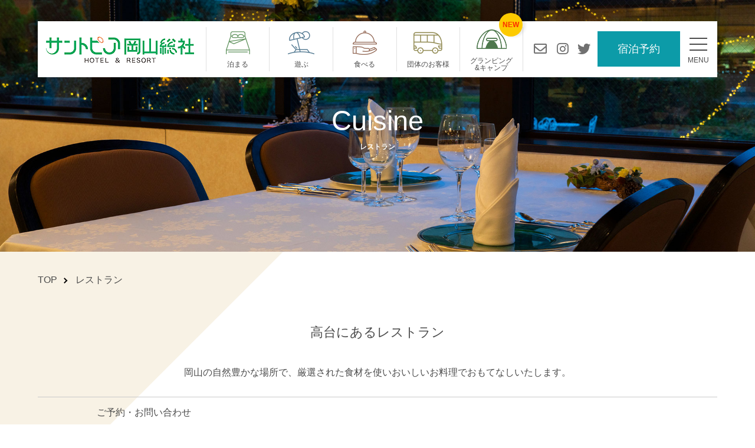

--- FILE ---
content_type: text/html; charset=UTF-8
request_url: https://suntopia-okayama-soja.com/cuisine/?category=2
body_size: 14558
content:
<!DOCTYPE html>
<html class="mouse lower modern chrome" lang="ja">
<head prefix="og: http://ogp.me/ns# fb: http://ogp.me/ns/fb# website: http://ogp.me/ns/website#">
<meta charset="utf-8">
<title>レストラン（一覧） | 岡山県総社市のホテル | サントピア岡山総社【公式】</title>
<meta name="keywords" content="岡山県,総社市,ホテル,宿泊,グランピング,キャンプ,レジャー,レストラン（一覧）">
<meta name="description" content="サントピア岡山総社のレストランについて。和食・洋食の料理長が自ら厳選した食材を使った自慢の会席料理をはじめ、ランチバイキングやグランピング・キャンプをご利用のお客様はオリジナルBBQをお楽しみいただけます。">
<meta name="viewport" content="width=device-width, initial-scale=0.0, minimum-scale=1.0">
<meta name="format-detection" content="telephone=no">
<link rel="index" href="https://suntopia-okayama-soja.com/">



<!-- Open graph tags -->
<meta property="fb:app_id" content="">
<meta property="og:site_name" content="岡山県総社市のホテル | サントピア岡山総社【公式】">
<meta property="og:title" content="レストラン（一覧） | 岡山県総社市のホテル | サントピア岡山総社【公式】">
<meta property="og:type" content="website">
<meta property="og:url" content="https://suntopia-okayama-soja.com/cuisine/?category=2">
<meta property="og:description" content="サントピア岡山総社のレストランについて。和食・洋食の料理長が自ら厳選した食材を使った自慢の会席料理をはじめ、ランチバイキングやグランピング・キャンプをご利用のお客様はオリジナルBBQをお楽しみいただけます。">
<script src="https://suntopia-okayama-soja.com/files/js/analytics.js"></script>
<!-- Google Tag Manager -->
<script>(function(w,d,s,l,i){w[l]=w[l]||[];w[l].push({'gtm.start':
new Date().getTime(),event:'gtm.js'});var f=d.getElementsByTagName(s)[0],
j=d.createElement(s),dl=l!='dataLayer'?'&l='+l:'';j.async=true;j.src=
'https://www.googletagmanager.com/gtm.js?id='+i+dl;f.parentNode.insertBefore(j,f);
})(window,document,'script','dataLayer','GTM-WKJK4QR');</script>
<!-- End Google Tag Manager --><!-- *** stylesheet *** -->
<style rel="stylesheet" media="all">
/* default.css */
html,article,aside,audio,blockquote,body,dd,dialog,div,dl,dt,fieldset,figure,footer,form,h1,h2,h3,h4,h5,h6,header,hgroup,input,li,mark,menu,nav,ol,p,pre,section,td,textarea,th,time,ul,video,main{margin:0;padding:0;word-wrap:break-word;overflow-wrap:break-word;-webkit-font-feature-settings:"palt";font-feature-settings:"palt"}address,caption,cite,code,dfn,em,strong,th,var{font-style:normal;word-wrap:break-word;overflow-wrap:break-word}table{border-collapse:collapse;border-spacing:0}caption,th{text-align:left}q:after,q:before{content:""}embed,object{vertical-align:top}hr,legend{display:none}h1,h2,h3,h4,h5,h6{font-size:100%}abbr,acronym,fieldset,img{border:0}li{list-style-type:none}sup{vertical-align:super;font-size:0.5em}img{vertical-align:top}i{font-style:normal}svg{vertical-align:middle}article,aside,dialog,figure,footer,header,hgroup,nav,section,main{display:block}nav,ul{list-style:none}
</style>

<link href="https://suntopia-okayama-soja.com/files/css/style.css?v=20220414163812" rel="stylesheet" media="all">
<link href="https://suntopia-okayama-soja.com/files/css/common.css?v=20220414171044" rel="stylesheet" media="all">
<link href="https://suntopia-okayama-soja.com/files/css/anime.css?v=20220408203921" rel="stylesheet" media="all">
<!-- fonts -->
<link rel="preconnect" href="https://fonts.googleapis.com">
<link rel="preconnect" href="https://fonts.gstatic.com" crossorigin>
<link href="https://fonts.googleapis.com/css2?family=Poppins:wght@300;500&display=swap" rel="preload" as="style">
<link href="//unpkg.com/ionicons@4.5.10-0/dist/css/ionicons.min.css" rel="stylesheet">
<link href="https://pro.fontawesome.com/releases/v5.10.0/css/all.css" integrity="sha384-AYmEC3Yw5cVb3ZcuHtOA93w35dYTsvhLPVnYs9eStHfGJvOvKxVfELGroGkvsg+p" crossorigin="anonymous" rel="stylesheet"/>
<!-- other -->
<link rel="preload" as="style" href="https://cdnjs.cloudflare.com/ajax/libs/slick-carousel/1.9.0/slick-theme.min.css">
<link href="https://cdnjs.cloudflare.com/ajax/libs/slick-carousel/1.9.0/slick.min.css" rel="preload" as="style" type="text/css" media="all"><!-- *** stylesheet *** -->
<link href="https://suntopia-okayama-soja.com/files/css/cuisine.css" rel="stylesheet" media="all">
</head>

<body id="cuisine">
<!-- Google Tag Manager (noscript) -->
<noscript><iframe src="https://www.googletagmanager.com/ns.html?id=GTM-WKJK4QR"
height="0" width="0" style="display:none;visibility:hidden"></iframe></noscript>
<!-- End Google Tag Manager (noscript) --><div id="abi_page">
<header id="header">
    <div class="wrp">
        <div class="box_logo">
            <h1>
                <a href="https://suntopia-okayama-soja.com/" class="over">
                    <img src="https://suntopia-okayama-soja.com/files/images/common/img_logo.png" alt="岡山県総社市のホテル【サントピア岡山総社】" width="263" height="49">
                </a>
            </h1>
        </div><!-- /.box_logo -->
        <div class="box_nav">
            <ul>
                <li>
                    <a href="https://suntopia-okayama-soja.com/room/" class="over">
                        <img src="https://suntopia-okayama-soja.com/files/images/common/ic_nav_stay.png" alt="泊まる" width="51" height="41">
                        <p class="txt">泊まる</p>
                    </a>
                </li>
                <li>
                    <a href="https://suntopia-okayama-soja.com/sports/" class="over">
                        <img src="https://suntopia-okayama-soja.com/files/images/common/ic_nav_play.png" alt="遊ぶ" width="51" height="41">
                        <p class="txt">遊ぶ</p>
                    </a>
                </li>
                <li>
                    <a href="https://suntopia-okayama-soja.com/cuisine/" class="over">
                        <img src="https://suntopia-okayama-soja.com/files/images/common/ic_nav_eat.png" alt="食べる" width="51" height="41">
                        <p class="txt">食べる</p>
                    </a>
                </li>
                <li>
                    <a href="https://suntopia-okayama-soja.com/group/" class="over">
                        <img src="https://suntopia-okayama-soja.com/files/images/common/ic_nav_group.png" alt="団体のお客様" width="51" height="41">
                        <p class="txt">団体のお客様</p>
                    </a>
                </li>
                <li class="ic_new">
                    <a href="https://suntopia-okayama-soja.com/glamping/" class="over">
                        <img src="https://suntopia-okayama-soja.com/files/images/common/ic_nav_glamping.png" alt="グランピング&キャンプ" width="51" height="41">
                        <p class="txt">グランピング<br>&amp;キャンプ</p>
                    </a>
                </li>
            </ul>
        </div><!-- /.box_nav -->
        <div class="box_sub">
            <ul>
                <li>
                    <a href="https://suntopia-okayama-soja.com/contact/" class="over"><i class="far fa-envelope"></i></a>
                </li>
                <li>
                    <a href="https://www.instagram.com/suntopiaokayamasoja/" class="over" target="_blank" rel="noopner external noreferrer"><i class="fab fa-instagram"></i></a>
                </li>
                <li>
                    <a href="https://twitter.com/Shirorenga1215" class="over" target="_blank" rel="noopner external noreferrer"><i class="fab fa-twitter"></i></a>
                </li>
            </ul>
        </div><!-- /.box_sub -->
        <div class="box_rsv">
            <!-- <a href="https://www.hpdsp.net/suntopiaokayamasoja/hw/hwp3100/hww3101.do?yadNo=391212" class="over" target="_blank" rel="noopner external"> -->
            <a href="javascript:void(0)" class="over js-modal-button" data-target="#md2">
                <span>宿泊予約</span>
            </a>
        </div><!-- /.box_rsv -->
        <div class="box_menu">
            <div class="inner h_menu_btn js_h_menu_btn">
                <p class="menu">
                    <span class="top"></span>
                    <span class="middle"></span>
                    <span class="bottom"></span>
                </p>
                <p class="txt">MENU</p>
            </div>
        </div><!-- /.box_menu -->
    </div><!-- /.wrp -->
</header><!-- /#header -->

<div class="fix_nav view_sp">
    <p class="address"><a href="https://suntopia-okayama-soja.com/access/">アクセス</a></p>
    <p class="phone"><a href="tel:0866958811">TEL</a></p>
    <p class="box_rsv">
        <a href="" class="over" target="_blank" rel="noopner external">
            <span>宿泊予約</span>
        </a>
    </p>
    <div class="inner h_menu_btn js_h_menu_btn">
        <p class="menu">
            <span class="top"></span>
            <span class="middle"></span>
            <span class="bottom"></span>
        </p>
        <p class="txt"></p>
    </div>
</div><!-- /.fix_nav -->

<main id="contents">
	<section class="con_main">
            <h2 class="tl_mv">
            <span class="en" data_text="Cuisine" aria-hidden="true"></span>
            <span class="jp">レストラン</span>
        </h2>
        <p class="img">
            <img
                                    src="./images/img_main.jpg"
                                alt="サントピア岡山総社のレストランページです。" width="1920" height="640"
            >
        </p>
    </section><!-- /.con_main -->
	<div class="wrp_contents">
		<!-- パンくず -->
		<nav id="topicpath">
			<dl class="topicpath" vocab="https://schema.org/" typeof="BreadcrumbList">
				<li property="itemListElement" typeof="ListItem">
					<a property="item" href="https://suntopia-okayama-soja.com/" typeof="WebPage" class="over">
						<span property="name">TOP</span>
					</a>
					<meta property="position" content="1">
				</li>

				<li property="itemListElement" typeof="ListItem">
					<span property="name">レストラン</span>
					<meta property="position" content="2">
				</li>
			</dl><!-- /.topicpath -->
		</nav>




		<div class="con_cuisine">

			<div class="intro">
				<h3 class="txt_catch">
					<span class="jp">高台にあるレストラン</span>
				</h3>
				<p class="txt">岡山の自然豊かな場所で、厳選された食材を使いおいしいお料理でおもてなしいたします。</p>
			</div>


			<div class="contactbox">
				<div class="lbox">
					<p class="txt">ご予約・お問い合わせ</p>
					<div class="telbox">
						<p class="txt">TEL.<span class="en"><a href="tel:0866958811">0866-95-8811</a></span></p>
					</div>
				</div>
				<div class="lbox">
					<p class="txt">フリーダイヤル</p>
					<div class="telbox">
						<p class="txt">TEL.<span class="en"><a href="tel:0120310126">0120-310-126</a></span></p>
					</div>
				</div>
			</div>

			<div class="cuisine1">
				<div class="lbox">
					<p><img src="images/cuisine1.jpg" alt="レストラン"></p>
				</div>
				<div class="rbox">
					<h2 class="ct_basic--ptrn2">
						<span class="jp">レストラン「白煉瓦」</span>
						<span class="en" data_text="Restaurant 「shirorenga」" aria-hidden="true"></span>
					</h2>
				
					<h3 class="txt_catch">
						<span class="jp">ゆっくりと楽しんでいただけるレストランです。</span>
					</h3>
					<p class="txt">
						テーブル席の他に、座敷席もあるのでお好みに応じてご用意いたします。
						玄関からレストランまでは段差もなく、車椅子でもご利用できます。
						お泊まりのお客様はもちろん、日帰りほか地元のお客様もご利用ください。</p>
					<table class="tbl_basic rwd">
						<tbody>
							<tr>
								<th>営業時間</th>
								<td>
									<span>ランチタイム 11:30～14:30<br>
									（ラストオーダ14:00）</span>
									<span>ディナータイム 17:30～21:30<br>（ラストオーダー20:30）</span>
								</td>
							</tr>
							<tr>
								<th>個室利用料金</th>
								<td>
									すみれ（16席）・れんげ（30席）・リザーブルーム（8席）<br>
									昼営業時間内　1室2,200円税込<br>
									夜営業時間内　1室5,500円税込
								</td>
							</tr>
						</tbody>
					</table>
				</div>
			</div>

			<div class="cuisine2">
				<div class="lbox">
					<h2 class="ct_basic--ptrn2">
						<span class="jp">ラウンジ 四季</span>
						<span class="en" data_text="Lounge 「shiki」" aria-hidden="true"></span>
					</h2>
					<h3 class="txt_catch">
						<span class="jp">フロント前にある喫茶店です。</span>
					</h3>
					<p class="txt">広々とした空間でゆっくりとコーヒータイムをお楽しみいただけます。
						お泊まりのお客様はもちろん、日帰りほか地元のお客様もご利用ください。</p>
					<table class="tbl_basic rwd">
						<tbody>
							<tr>
								<th>営業時間</th>
								<td>
									<span>9:00～18:00（ラストオーダー17:30）<br>
									18：00～23：00（予約制）</span>
								</td>
							</tr>
						</tbody>
					</table>
				</div>
				<div class="rbox">
					<p><img src="images/cuisine2.jpg" alt="レストラン"></p>
				</div>
			</div>

			<div class="cuisinesbox">
				<div class="box_tab" id="content">
	
<div id="tab">
	<ul>
				<li data-target="#panel1" class="active">
			<a href="https://suntopia-okayama-soja.com/cuisine/?category=1#content ">
			<span class="jp">レストラン白煉瓦</span>
			</a>
		</li>
															<li data-target="#panel4" class="">
			<a href="https://suntopia-okayama-soja.com/cuisine/?category=4#content ">
			<span class="jp">ラウンジ 四季</span>
			</a>
		</li>
							</ul>
	<select>
				<option value="https://suntopia-okayama-soja.com/cuisine/?category=1#content" selected >レストラン白煉瓦</option>
					<option value="https://suntopia-okayama-soja.com/cuisine/?category=4#content"  >ラウンジ 四季</option>
				</select>
</div><!-- /#obj_tab -->
<div id="panel">
	<div id="panel01" class="">
		<div class="tab-wrap">
			<ul>
										<li class="tab-btn  show">
							<a href="https://suntopia-okayama-soja.com/cuisine/?category=2#content ">
							ディナー（宿泊のお客様限定）            							</a>
						</li>
											<li class="tab-btn ">
							<a href="https://suntopia-okayama-soja.com/cuisine/?category=8#content ">
							ランチ（一般のお客様）							</a>
						</li>
											<li class="tab-btn ">
							<a href="https://suntopia-okayama-soja.com/cuisine/?category=9#content ">
							ディナー（一般のお客様）							</a>
						</li>
								</ul>
		</div>
	</div>
</div><!--/#panel-->
				<div id="panel">
				<div class="panelbox">
											
						<div class="inbox">
							<p class="img">
																	<img src="/datas/cache/images/2025/10/06/382x254_ea1e9d427fb5664c32c517a73e421e58_41fe3c7f6dbb10be253f29f3b6ad9018eb6e859d.jpg" alt="">
																									<span><img src="images/icon3.png" alt="その他"></span>
															</p>
							<div class="txtbox">
								<a href="https://suntopia-okayama-soja.com/cuisine/141/">
									<p class="txt">レストラン白煉瓦</p>
									<p class="tit">「ワイン」メニュー</p>
																	</a>
							</div>
						</div>
											
						<div class="inbox">
							<p class="img">
																	<img src="/datas/cache/images/2022/02/13/382x254_ea1e9d427fb5664c32c517a73e421e58_f2a75ecc4eea1bf748f29bda624945d0633c5a46.jpg" alt="">
																									<span><img src="images/icon2.png" alt="ディナー"></span>
															</p>
							<div class="txtbox">
								<a href="https://suntopia-okayama-soja.com/cuisine/96/">
									<p class="txt">レストラン白煉瓦</p>
									<p class="tit">【極（きわみ）・会席】（イメージ）</p>
																	</a>
							</div>
						</div>
											
						<div class="inbox">
							<p class="img">
																	<img src="/datas/cache/images/2022/02/13/382x254_ea1e9d427fb5664c32c517a73e421e58_a2957f7b4131f28c2d677976cb7c24bbb3b10f97.jpg" alt="">
																									<span><img src="images/icon2.png" alt="ディナー"></span>
															</p>
							<div class="txtbox">
								<a href="https://suntopia-okayama-soja.com/cuisine/95/">
									<p class="txt">レストラン白煉瓦</p>
									<p class="tit">【響（ひびき）・会席】（イメージ）</p>
																	</a>
							</div>
						</div>
											
						<div class="inbox">
							<p class="img">
																	<img src="/datas/cache/images/2022/02/13/382x254_ea1e9d427fb5664c32c517a73e421e58_bf79a52e3d43dd39d60971bb9e528de6769f1463.jpg" alt="">
																									<span><img src="images/icon2.png" alt="ディナー"></span>
															</p>
							<div class="txtbox">
								<a href="https://suntopia-okayama-soja.com/cuisine/94/">
									<p class="txt">レストラン白煉瓦</p>
									<p class="tit">【雅（みやび）・会席】（イメージ）</p>
																	</a>
							</div>
						</div>
											
						<div class="inbox">
							<p class="img">
																	<img src="/datas/cache/images/2022/02/13/382x254_ea1e9d427fb5664c32c517a73e421e58_3839efb42a2b91949325d8ab8e64a1e9b912d6ea.jpg" alt="">
																									<span><img src="images/icon2.png" alt="ディナー"></span>
															</p>
							<div class="txtbox">
								<a href="https://suntopia-okayama-soja.com/cuisine/93/">
									<p class="txt">レストラン白煉瓦</p>
									<p class="tit">【華（はな）・会席】（イメージ）</p>
																	</a>
							</div>
						</div>
											
						<div class="inbox">
							<p class="img">
																	<img src="/datas/cache/images/2022/02/13/382x254_ea1e9d427fb5664c32c517a73e421e58_747640885faa8f3b7c325ce23bbf1a2a0776ba05.jpg" alt="">
																									<span><img src="images/icon2.png" alt="ディナー"></span>
															</p>
							<div class="txtbox">
								<a href="https://suntopia-okayama-soja.com/cuisine/92/">
									<p class="txt">レストラン白煉瓦</p>
									<p class="tit">御膳料理・彩（イメージ）</p>
																	</a>
							</div>
						</div>
									</div>
			</div><!--/#panel-->
	</div>
			</div><!-- /cuisinesbox -->

		</div>

	</div><!-- /.wrp_contents -->

</main><!-- /#contents -->
<footer id="footer">
	
	<div class="box_pagetop">
		<a href="#cuisine">
			<span><i class="fas fa-arrow-up"></i></span>
		</a>
	</div><!-- /.box_pagetop -->
	<div class="box_footer_nav">
    <div class="wrp">
        <ul>
                            <li>
                    <a href="https://suntopia-okayama-soja.com/" class="btn_fNav">
                        <span>TOP</span>
                    </a>
                </li>
                            <li>
                    <a href="https://suntopia-okayama-soja.com/room/" class="btn_fNav">
                        <span>客室</span>
                    </a>
                </li>
                            <li>
                    <a href="https://suntopia-okayama-soja.com/sports/" class="btn_fNav">
                        <span>スポーツ&amp;レジャー</span>
                    </a>
                </li>
                            <li>
                    <a href="https://suntopia-okayama-soja.com/cuisine/" class="btn_fNav">
                        <span>レストラン</span>
                    </a>
                </li>
                            <li>
                    <a href="https://suntopia-okayama-soja.com/group/" class="btn_fNav">
                        <span>団体のお客様</span>
                    </a>
                </li>
                    </ul>
        <ul>
                            <li><a href="https://suntopia-okayama-soja.com/glamping/" class="btn_rsv"><span>グランピング&amp;キャンプ</span></a></li>
                            <li><a href="https://suntopia-okayama-soja.com/spa/" class="btn_rsv"><span>大浴場</span></a></li>
                            <li><a href="https://suntopia-okayama-soja.com/facilities/" class="btn_rsv"><span>施設案内</span></a></li>
                            <li><a href="https://suntopia-okayama-soja.com/wedding/" class="btn_rsv"><span>ウエディング</span></a></li>
                    </ul>
        <ul>
                            <li><a href="https://suntopia-okayama-soja.com/access/" class="btn_rsv"><span>アクセス</span></a></li>
                            <li><a href="https://suntopia-okayama-soja.com/news/" class="btn_rsv"><span>新着情報</span></a></li>
                            <li><a href="https://suntopia-okayama-soja.com/faq/" class="btn_rsv"><span>よくあるご質問</span></a></li>
                            <li><a href="https://suntopia-okayama-soja.com/contact/" class="btn_rsv"><span>お問い合わせ</span></a></li>
                    </ul>
        <ul>
                            <li><a href="http://www.taiyo-group.net/privacy/" class="btn_rsv" target="_blank"><span>プライバシーポリシー</span></a></li>
                            <li><a href="http://www.taiyo-group.net/outline/" class="btn_rsv" target="_blank"><span>会社概要</span></a></li>
                            <li><a href="https://suntopia-okayama-soja.com/files/images/common/ybf6.pdf" class="btn_rsv" target="_blank"><span>宿泊約款<i class="far fa-file-pdf"></i></span></a></li>
                    </ul>
    </div><!-- /.wrp -->
</div><!-- /.box_foot_nav -->	<div class="wrp_footer">
		<div class="box_left">
			<p class="img">
				<a href="https://suntopia-okayama-soja.com/">
					<img src="https://suntopia-okayama-soja.com/files/images/common/img_logo.png" alt="サントピア岡山総社">
				</a>
			</p>
			<address>
				<p class="add">&#12306;719-1142 岡山県総社市秦1215</p>
				<ul>
					<li>TEL.<a href="tel:0866958811">0866-95-8811</a> / </li>
					<li>FAX.0866-95-8381</li>
				</ul>
			</address>
			<ul class="sns">
				<li>
					<a href="https://www.instagram.com/suntopiaokayamasoja/" class="over" target="_blank" rel="noopner external noreferrer"><i class="fab fa-instagram"></i></a>
				</li>
				<li>
					<a href="https://twitter.com/Shirorenga1215" class="over" target="_blank" rel="noopner external noreferrer"><i class="fab fa-twitter"></i></a>
				</li>
			</ul>
		</div><!-- /.box_left -->
		<div class="box_right">
			<p class="btn btn_rsv"><a href="https://www.hpdsp.net/suntopiaokayamasoja/hw/hwp3100/hww3101.do?yadNo=391212" target="_blank" rel="noopner external"><span class="txt">宿泊プラン一覧</span></a></p>
			<p id="copyright">&copy; 2021–2026 サントピア岡山総社 All Rights Reserved.</p>
		</div><!-- /.box_right -->
	</div><!-- /.wrp -->
</footer>

<div class="gmenu js-overlay" id="md2">
    <div class="gmenu_close js-close-button">
        <div class="btn_close opener">
            <div class="opener_icon">
                <span class="line line1"></span>
                <span class="line line2"></span>
                <span class="line line3"></span>
            </div>
            <div class="opener_bg">
                <div class="in"><svg viewBox="0 0 160 160"><path class="b" d="M80,10.5A69.5,69.5,0,1,1,10.5,80,69.5,69.5,0,0,1,80,10.5"></path></svg></div>
            </div>
        </div>
    </div>
    <div class="gmenu_inner">
        <div class="gmenu_image_wrap">
            <div class="gmenu_image"></div>
        </div>
        <div class="gmenu_content">
            <div class="wrap">
                <div class="searchform_heading">
    <p class="lead"><span>宿泊プラン・予約</span></p>
    <p class="title"><span>SEARCH</span></p>
</div>
<div class="searchform_popup">
    <div class="searchform_inner">
        <div class="searchbox">
                        <form id="obj_search2" class="obj_search" action="https://www.hpdsp.net/suntopiaokayamasoja/hw/hwp3100/hww3101.do?yadNo=391212" method="post" target="_blank">
                <div class="searchbox_main">
                    <div class="searchbox_main_selector">
                        <!-- チェックイン日 -->
                        <div class="box_day selector">
                            <p class="st">チェックイン日</p>
                            <label>
                                <input type="text" value="2026/02/04" class="datepicker" readonly="readonly">
                                <input type="hidden" name="stayYear" id="obj_year" value="2026">
                                <input type="hidden" name="stayMonth" id="obj_month" value="02">
                                <input type="hidden" name="stayDay" id="obj_day" value="04">
                                <div class="calendar">
                                    <div class="in">
                                        <div class="calendar_band"></div>
                                        <div class="calendar_main">
                                            <span></span><span></span><span></span><span></span><span></span><span></span>
                                        </div>
                                    </div>
                                </div>
                            </label>
                        </div><!-- /.box_day -->
                        <!-- 日付未定 -->
                        <div class="box_und">
                            <em>日程未定</em>
                            <label for="obj_no_date">
                                <input type="checkbox" name="dateUndecided" id="obj_no_date" class="chkymd" value="1">
                                <span class="checkbox_parts"></span>
                            </label>
                        </div><!-- /.box_und -->
                        <!-- 泊数 -->
                        <div class="box_sta selector">
                            <p class="st">ご宿泊数</p>
                            <div class="select js-select" data-target="select-sta-popup">
                                <input type="hidden" value="1" name="stayCount" id="obj_stayCount">
                                <p class="num"><em>1</em><span>泊</span></p>
                                <div class="select_item" id="select-sta-popup">
                                    <ul class="select_item_list">
                                        <li data-val="1">1</li>
<li data-val="2">2</li>
<li data-val="3">3</li>
<li data-val="4">4</li>
<li data-val="5">5</li>
                                    </ul>
                                </div>
                            </div>
                        </div><!-- /.box_sta -->
                        <!-- 人数 -->
                        <div class="box_per selector">
                            <p class="st view_pc-tab">人数（1室あたり）</p>
                            <p class="st view_sp">人数（1室）</p>
                            <!-- <ul>
                                <li>
                                    <select name="adultNum">
                                        <option value="1">1</option>
<option value="2">2</option>
<option value="3">3</option>
<option value="4">4</option>
<option value="5">5</option>
                                    </select>
                                    <span>名</span>
                                </li>
                            </ul> -->
                            <div class="select js-select" data-target="select-per-popup">
                                <input type="hidden" value="1" name="adultNum">
                                <p class="num"><em>1</em><span>名</span></p>
                                <div class="select_item" id="select-per-popup">
                                    <ul class="select_item_list">
                                        <li data-val="1">1</li>
<li data-val="2">2</li>
<li data-val="3">3</li>
<li data-val="4">4</li>
<li data-val="5">5</li>
                                    </ul>
                                </div>
                            </div>
                        </div><!-- /.box_per -->
                    </div>
                    <!-- 検索ボタン -->
                    <div class="searchbox_main_trigger">
                        <div class="box_btn">
                            <div class="btn_submit" onclick="submitForm('#obj_search2')">この条件で検索する</div>
                        </div>
                    </div>
                </div>
                <div class="searchbox_account">
                    <ul>
                        <li><a href="https://www.hpdsp.net/suntopiaokayamasoja/hw/hwp3100/hww3101.do?yadNo=391212" target="_blank" rel="noopener">宿泊プラン一覧</a></li>
                        <li><a href="https://www.hpdsp.net/suntopiaokayamasoja/hw/hwp9000/hww9001Init.do?yadNo=391212" target="_blank" rel="noopner noreferrer">ご予約の確認・変更・キャンセル</a></li>
                    </ul>
                </div>
            </form>
        </div>
    </div>
</div><!-- /.searchform_popup -->            </div>
        </div>
    </div>
</div><!-- /.gmenu -->
<div id="h_menu" class="box_h_menu">
    <div class="wrp">
        <div class="box_left">
            <ul>
                <li class="ct_stay">
                    <a href="https://suntopia-okayama-soja.com/room/">
                        <p class="icon">
                            <img src="https://suntopia-okayama-soja.com/files/images/common/ic_nav_stay--white.png" alt="泊まる" width="49" height="41">
                        </p>
                        <p class="txt">
                            <span class="en" data_text="Stay"></span>
                            <span class="jp">泊まる</span>
                        </p>
                    </a>
                </li>
                <li class="ct_sport">
                    <a href="https://suntopia-okayama-soja.com/sports/">
                        <p class="icon">
                            <img src="https://suntopia-okayama-soja.com/files/images/common/ic_nav_play--white.png" alt="遊ぶ" width="49" height="41">
                        </p>
                        <p class="txt">
                            <span class="en" data_text="Sports &amp; Leisure"></span>
                            <span class="jp">遊ぶ</span>
                        </p>
                    </a>
                </li>
                <li class="ct_eat">
                    <a href="https://suntopia-okayama-soja.com/cuisine/">
                        <p class="icon">
                            <img src="https://suntopia-okayama-soja.com/files/images/common/ic_nav_eat--white.png" alt="食べる" width="49" height="41">
                        </p>
                        <p class="txt">
                            <span class="en" data_text="Restaurant"></span>
                            <span class="jp">食べる</span>
                        </p>
                    </a>
                </li>
                <li class="ct_group">
                    <a href="https://suntopia-okayama-soja.com/group/">
                        <p class="icon">
                            <img src="https://suntopia-okayama-soja.com/files/images/common/ic_nav_group--white.png" alt="団体のお客様" width="49" height="41">
                        </p>
                        <p class="txt">
                            <span class="en" data_text="Group"></span>
                            <span class="jp">団体のお客様</span>
                        </p>
                    </a>
                </li>
                 <li class="ct_glamping">
                    <a href="https://suntopia-okayama-soja.com/glamping/">
                        <p class="icon">
                            <img src="https://suntopia-okayama-soja.com/files/images/common/ic_nav_glamping--white.png" alt="グランピング&キャンプ" width="49" height="41">
                        </p>
                        <p class="txt">
                            <span class="en" data_text="Glamping &amp; Camp"></span>
                            <span class="jp">グランピング&amp;キャンプ</span>
                        </p>
                    </a>
                </li>
            </ul>
        </div><!-- /.box_left -->
        <div class="box_right">
            <div class="box_menu">
                <ul>
                    <li>
                        <a href="https://suntopia-okayama-soja.com/glamping/">グランピング&amp;キャンプ</a>
                    </li>
                    <li>
                        <a href="https://suntopia-okayama-soja.com/news/">新着情報</a>
                    </li>
                    <li>
                        <a href="https://suntopia-okayama-soja.com/spa/">大浴場・日帰り入浴</a>
                    </li>
                    <li>
                        <a href="https://suntopia-okayama-soja.com/faq/">よくあるご質問</a>
                    </li>
                    <li>
                        <a href="https://suntopia-okayama-soja.com/facilities/">施設案内</a>
                    </li>
                    <li>
                        <a href="https://suntopia-okayama-soja.com/contact/">お問い合わせ</a>
                    </li>
                    <li>
                        <a href="https://suntopia-okayama-soja.com/wedding/">ウエディング</a>
                    </li>
                    <li>
                        <!-- <a href="http://www.taiyo-group.net/privacy/">プライバシーポリシー <i class="far fa-file-pdf"></i></a> -->
                        <a href="http://www.taiyo-group.net/privacy/" target="_blank" rel="noopner external">プライバシーポリシー</a>
                    </li>
                    <li>
                        <a href="https://suntopia-okayama-soja.com/access/">アクセス</a>
                    </li>
                    <li>
                        <!-- <a href="http://www.taiyo-group.net/outline/">会社概要 <i class="far fa-file-pdf"></i></a> -->
                        <a href="http://www.taiyo-group.net/outline/" target="_blank" rel="noopner external">会社概要</a>
                    </li>
                    <li>
                        <a href="https://suntopia-okayama-soja.com/files/images/common/ybf6.pdf" target="_blank" rel="noopner external">宿泊約款 <i class="far fa-file-pdf"></i></a>
                    </li>
                </ul>
            </div><!-- /.box_menu -->
            <div class="box_other">
                <div class="box_tel">
                    TEL.<a href="tel:0866958811">0866-95-8811</a>
                </div><!-- /.box_tel -->
                <div class="box_sns">
                    <ul class="sns">
                        <li>
                            <a href="https://www.instagram.com/suntopiaokayamasoja/" class="over" target="_blank" rel="noopner external noreferrer"><i class="fab fa-instagram"></i></a>
                        </li>
                        <li>
                            <a href="https://twitter.com/Shirorenga1215" class="over" target="_blank" rel="noopner external noreferrer"><i class="fab fa-twitter"></i></a>
                        </li>
                    </ul>
                </div><!-- /.box_sns -->
                <div class="box_btn">
                    <p class="btn btn_rsv">
                        <a href="https://www.hpdsp.net/suntopiaokayamasoja/hw/hwp3100/hww3101.do?yadNo=391212" target="_blank" rel="noopner external">
                            <span class="txt">宿泊プラン一覧</span>
                        </a>
                    </p>
                </div><!-- /.box_btn -->
            </div><!-- /.box_other -->
        </div><!-- /.box_right -->
    </div><!-- /.wrp -->
</div><!-- /.box_h_menu --></div>
<!-- #abi_page -->
<!-- *** javascript *** -->
<!-- jquery-3.4.1　-->
<script src="https://code.jquery.com/jquery-3.4.1.min.js" integrity="sha256-CSXorXvZcTkaix6Yvo6HppcZGetbYMGWSFlBw8HfCJo=" crossorigin="anonymous"></script>
<!-- slick -->
<script src="https://cdnjs.cloudflare.com/ajax/libs/slick-carousel/1.9.0/slick.min.js" defer></script>
<script>
// config.js
var $body,$page,$changeImg,$doc=$(document),$w=$(window),$html=$("html"),abi={bp_tab:1199,bp_sp:767,pc:"",tab:"",sp:"",pcView:"",tabView:"",spView:"",finish:"",deviceWidth:"",deviceHeight:"",sT:"",ie9:!!$html.hasClass("ie9"),ie8:!!$html.hasClass("ie8"),ie10:!!$html.hasClass("ie10"),ie11:!!$html.hasClass("ie11"),edge:!!$html.hasClass("edge"),ua_mouse:!!$html.hasClass("mouse"),ua_touch:!!$html.hasClass("touch"),ua_phone:!!$html.hasClass("phone")},rwdFunctions={checkValue:function(){abi.deviceWidth=abi.ie8?$w.width():window.innerWidth,abi.deviceHeight=$w.height(),abi.pc=!!(abi.ie8||abi.deviceWidth>abi.bp_tab),abi.tab=!abi.ie8&&abi.deviceWidth<=abi.bp_tab&&abi.deviceWidth>abi.bp_sp,abi.sp=!abi.ie8&&abi.deviceWidth<=abi.bp_sp},fooLoad:function(i){i.each(function(){$(this).attr("src",$(this).data("img"))})},loadImg:function(){abi.finish=!!(abi.pcView&&abi.tabView&&abi.spView),abi.ie8||abi.finish?abi.pcView||(abi.pcView=!0):abi.pc||abi.tab?(abi.pcView&&abi.tabView||rwdFunctions.fooLoad($("img.load_pc-tab")),abi.pc&&!abi.pcView&&(rwdFunctions.fooLoad($("img.load_pc")),abi.pcView=!0),abi.tab&&!abi.tabView&&(rwdFunctions.fooLoad($("img.load_tab-sp")),abi.tabView=!0)):abi.spView||(rwdFunctions.fooLoad($("img.load_sp,img.load_tab-sp")),abi.spView=!0)},changeImg:function(){if(!abi.ie8)for(var i=0;i<=$changeImg.length-1;i++)$changeImg.eq(i).is(".custom")?abi.deviceWidth>$changeImg.eq(i).data("custom")?$changeImg.eq(i).attr("src",$changeImg.eq(i).data("img")):$changeImg.eq(i).attr("src",$changeImg.eq(i).data("img").replace("-before","-after")):$changeImg.eq(i).is(".tab,.all")?$changeImg.eq(i).is(".tab")?abi.pc?$changeImg.eq(i).attr("src",$changeImg.eq(i).data("img")):$changeImg.eq(i).attr("src",$changeImg.eq(i).data("img").replace("-pc","-tab")):$changeImg.eq(i).is(".all")&&(abi.pc?$changeImg.eq(i).attr("src",$changeImg.eq(i).data("img")):abi.tab?$changeImg.eq(i).attr("src",$changeImg.eq(i).data("img").replace("-pc","-tab")):abi.sp&&$changeImg.eq(i).attr("src",$changeImg.eq(i).data("img").replace("-pc","-sp"))):abi.sp?$changeImg.eq(i).attr("src",$changeImg.eq(i).data("img").replace("-pc","-sp")):$changeImg.eq(i).attr("src",$changeImg.eq(i).data("img"))},adjustFsz:function(){abi.sp&&(abi.deviceHeight>abi.deviceWidth?(p=abi.deviceWidth/3.2,$page.css("fontSize",p+"%")):$page.css("fontSize",""))},settingRwd:function(){rwdFunctions.checkValue(),rwdFunctions.changeImg(),rwdFunctions.loadImg(),rwdFunctions.adjustFsz()}};$.fn.superResize=function(i){var a=$.extend({loadAction:!0,resizeAfter:function(){}},i);a.loadAction&&("interactive"!==document.readyState&&"complete"!==document.readyState||a.resizeAfter());var e=!1,t=abi.deviceWidth;return this.resize(function(){!1!==e&&clearTimeout(e),e=setTimeout(function(){t!=abi.deviceWidth&&(a.resizeAfter(),t=abi.deviceWidth)},300)}),this},$.fn.firstLoad=function(i){var a=$.extend({pc:function(){},pc_tab:function(){},tab:function(){},tab_sp:function(){},sp:function(){}},i),e=[];return this.superResize({resizeAfter:function(){setTimeout(function(){1!=e[0]&&abi.pcView&&(a.pc(),e[0]=!0),(1!=e[1]&&abi.pcView||1!=e[1]&&abi.tabView)&&(a.pc_tab(),e[1]=!0),1!=e[2]&&abi.tabView&&(a.tab(),e[2]=!0),(1!=e[3]&&abi.tabView||1!=e[3]&&abi.spView)&&(a.tab_sp(),e[3]=!0),1!=e[4]&&abi.spView&&(a.sp(),e[4]=!0)},200)}}),this},$.fn.hasAttr=function(i){var a=this.attr(i);return void 0!==a&&!1!==a},document.addEventListener("DOMContentLoaded",function(i){$body=$("body"),$page=$("#abi_page"),$changeImg=$("img.change_img"),rwdFunctions.settingRwd(),abi.ie8&&rwdFunctions.fooLoad($("img.change_img,img.load_pc,img.load_pc-tab")),abi.ua_phone||$('a[href^="tel:"]').wrapInner('<span class="tel"></span>').children("span").unwrap(),abi.ua_touch&&$page.find("*").on({touchstart:function(){$(this).addClass("touchstart").removeClass("touchend")},touchend:function(){$(this).addClass("touchend").removeClass("touchstart")}}),$w.on({load:function(){$w.trigger("resize").trigger("scroll")},resize:function(){rwdFunctions.checkValue()},scroll:function(){abi.sT=$w.scrollTop()}}).superResize({loadAction:!1,resizeAfter:function(){rwdFunctions.settingRwd()}})});
</script>
<script>
/*! lazysizes - v4.1.5 */
!function(a,b){var c=b(a,a.document);"object"==typeof module&&module.exports?module.exports=c:"function"==typeof define&&define.amd?define(c):a.lazySizes=c}(window,function(a,b){"use strict";if(b.getElementsByClassName){var c,d,e=b.documentElement,f=a.Date,g=a.HTMLPictureElement,h="addEventListener",i="getAttribute",j=a[h],k=a.setTimeout,l=a.requestAnimationFrame||k,m=a.requestIdleCallback,n=/^picture$/i,o=["load","error","lazyincluded","_lazyloaded"],p={},q=Array.prototype.forEach,r=function(a,b){return p[b]||(p[b]=new RegExp("(\\s|^)"+b+"(\\s|$)")),p[b].test(a[i]("class")||"")&&p[b]},s=function(a,b){r(a,b)||a.setAttribute("class",(a[i]("class")||"").trim()+" "+b)},t=function(a,b){var c;(c=r(a,b))&&a.setAttribute("class",(a[i]("class")||"").replace(c," "))},u=function(a,b,c){var d=c?h:"removeEventListener";c&&u(a,b),o.forEach(function(c){a[d](c,b)})},v=function(a,d,e,f,g){var h=b.createEvent("Event");return e||(e={}),e.instance=c,h.initEvent(d,!f,!g),h.detail=e,a.dispatchEvent(h),h},w=function(b,c){var e;!g&&(e=a.picturefill||d.pf)?(c&&c.src&&!b[i]("srcset")&&b.setAttribute("srcset",c.src),e({reevaluate:!0,elements:[b]})):c&&c.src&&(b.src=c.src)},x=function(a,b){return(getComputedStyle(a,null)||{})[b]},y=function(a,b,c){for(c=c||a.offsetWidth;c<d.minSize&&b&&!a._lazysizesWidth;)c=b.offsetWidth,b=b.parentNode;return c},z=function(){var a,c,d=[],e=[],f=d,g=function(){var b=f;for(f=d.length?e:d,a=!0,c=!1;b.length;)b.shift()();a=!1},h=function(d,e){a&&!e?d.apply(this,arguments):(f.push(d),c||(c=!0,(b.hidden?k:l)(g)))};return h._lsFlush=g,h}(),A=function(a,b){return b?function(){z(a)}:function(){var b=this,c=arguments;z(function(){a.apply(b,c)})}},B=function(a){var b,c=0,e=d.throttleDelay,g=d.ricTimeout,h=function(){b=!1,c=f.now(),a()},i=m&&g>49?function(){m(h,{timeout:g}),g!==d.ricTimeout&&(g=d.ricTimeout)}:A(function(){k(h)},!0);return function(a){var d;(a=!0===a)&&(g=33),b||(b=!0,d=e-(f.now()-c),d<0&&(d=0),a||d<9?i():k(i,d))}},C=function(a){var b,c,d=99,e=function(){b=null,a()},g=function(){var a=f.now()-c;a<d?k(g,d-a):(m||e)(e)};return function(){c=f.now(),b||(b=k(g,d))}};!function(){var b,c={lazyClass:"lazyload",loadedClass:"lazyloaded",loadingClass:"lazyloading",preloadClass:"lazypreload",errorClass:"lazyerror",autosizesClass:"lazyautosizes",srcAttr:"data-src",srcsetAttr:"data-srcset",sizesAttr:"data-sizes",minSize:40,customMedia:{},init:!0,expFactor:1.5,hFac:.8,loadMode:2,loadHidden:!0,ricTimeout:0,throttleDelay:125};d=a.lazySizesConfig||a.lazysizesConfig||{};for(b in c)b in d||(d[b]=c[b]);a.lazySizesConfig=d,k(function(){d.init&&F()})}();var D=function(){var g,l,m,o,p,y,D,F,G,H,I,J,K,L,M=/^img$/i,N=/^iframe$/i,O="onscroll"in a&&!/(gle|ing)bot/.test(navigator.userAgent),P=0,Q=0,R=0,S=-1,T=function(a){R--,a&&a.target&&u(a.target,T),(!a||R<0||!a.target)&&(R=0)},U=function(a,c){var d,f=a,g="hidden"==x(b.body,"visibility")||"hidden"!=x(a.parentNode,"visibility")&&"hidden"!=x(a,"visibility");for(F-=c,I+=c,G-=c,H+=c;g&&(f=f.offsetParent)&&f!=b.body&&f!=e;)(g=(x(f,"opacity")||1)>0)&&"visible"!=x(f,"overflow")&&(d=f.getBoundingClientRect(),g=H>d.left&&G<d.right&&I>d.top-1&&F<d.bottom+1);return g},V=function(){var a,f,h,j,k,m,n,p,q,r=c.elements;if((o=d.loadMode)&&R<8&&(a=r.length)){f=0,S++,null==K&&("expand"in d||(d.expand=e.clientHeight>500&&e.clientWidth>500?500:370),J=d.expand,K=J*d.expFactor),Q<K&&R<1&&S>2&&o>2&&!b.hidden?(Q=K,S=0):Q=o>1&&S>1&&R<6?J:P;for(;f<a;f++)if(r[f]&&!r[f]._lazyRace)if(O)if((p=r[f][i]("data-expand"))&&(m=1*p)||(m=Q),q!==m&&(y=innerWidth+m*L,D=innerHeight+m,n=-1*m,q=m),h=r[f].getBoundingClientRect(),(I=h.bottom)>=n&&(F=h.top)<=D&&(H=h.right)>=n*L&&(G=h.left)<=y&&(I||H||G||F)&&(d.loadHidden||"hidden"!=x(r[f],"visibility"))&&(l&&R<3&&!p&&(o<3||S<4)||U(r[f],m))){if(ba(r[f]),k=!0,R>9)break}else!k&&l&&!j&&R<4&&S<4&&o>2&&(g[0]||d.preloadAfterLoad)&&(g[0]||!p&&(I||H||G||F||"auto"!=r[f][i](d.sizesAttr)))&&(j=g[0]||r[f]);else ba(r[f]);j&&!k&&ba(j)}},W=B(V),X=function(a){s(a.target,d.loadedClass),t(a.target,d.loadingClass),u(a.target,Z),v(a.target,"lazyloaded")},Y=A(X),Z=function(a){Y({target:a.target})},$=function(a,b){try{a.contentWindow.location.replace(b)}catch(c){a.src=b}},_=function(a){var b,c=a[i](d.srcsetAttr);(b=d.customMedia[a[i]("data-media")||a[i]("media")])&&a.setAttribute("media",b),c&&a.setAttribute("srcset",c)},aa=A(function(a,b,c,e,f){var g,h,j,l,o,p;(o=v(a,"lazybeforeunveil",b)).defaultPrevented||(e&&(c?s(a,d.autosizesClass):a.setAttribute("sizes",e)),h=a[i](d.srcsetAttr),g=a[i](d.srcAttr),f&&(j=a.parentNode,l=j&&n.test(j.nodeName||"")),p=b.firesLoad||"src"in a&&(h||g||l),o={target:a},p&&(u(a,T,!0),clearTimeout(m),m=k(T,2500),s(a,d.loadingClass),u(a,Z,!0)),l&&q.call(j.getElementsByTagName("source"),_),h?a.setAttribute("srcset",h):g&&!l&&(N.test(a.nodeName)?$(a,g):a.src=g),f&&(h||l)&&w(a,{src:g})),a._lazyRace&&delete a._lazyRace,t(a,d.lazyClass),z(function(){(!p||a.complete&&a.naturalWidth>1)&&(p?T(o):R--,X(o))},!0)}),ba=function(a){var b,c=M.test(a.nodeName),e=c&&(a[i](d.sizesAttr)||a[i]("sizes")),f="auto"==e;(!f&&l||!c||!a[i]("src")&&!a.srcset||a.complete||r(a,d.errorClass)||!r(a,d.lazyClass))&&(b=v(a,"lazyunveilread").detail,f&&E.updateElem(a,!0,a.offsetWidth),a._lazyRace=!0,R++,aa(a,b,f,e,c))},ca=function(){if(!l){if(f.now()-p<999)return void k(ca,999);var a=C(function(){d.loadMode=3,W()});l=!0,d.loadMode=3,W(),j("scroll",function(){3==d.loadMode&&(d.loadMode=2),a()},!0)}};return{_:function(){p=f.now(),c.elements=b.getElementsByClassName(d.lazyClass),g=b.getElementsByClassName(d.lazyClass+" "+d.preloadClass),L=d.hFac,j("scroll",W,!0),j("resize",W,!0),a.MutationObserver?new MutationObserver(W).observe(e,{childList:!0,subtree:!0,attributes:!0}):(e[h]("DOMNodeInserted",W,!0),e[h]("DOMAttrModified",W,!0),setInterval(W,999)),j("hashchange",W,!0),["focus","mouseover","click","load","transitionend","animationend","webkitAnimationEnd"].forEach(function(a){b[h](a,W,!0)}),/d$|^c/.test(b.readyState)?ca():(j("load",ca),b[h]("DOMContentLoaded",W),k(ca,2e4)),c.elements.length?(V(),z._lsFlush()):W()},checkElems:W,unveil:ba}}(),E=function(){var a,c=A(function(a,b,c,d){var e,f,g;if(a._lazysizesWidth=d,d+="px",a.setAttribute("sizes",d),n.test(b.nodeName||""))for(e=b.getElementsByTagName("source"),f=0,g=e.length;f<g;f++)e[f].setAttribute("sizes",d);c.detail.dataAttr||w(a,c.detail)}),e=function(a,b,d){var e,f=a.parentNode;f&&(d=y(a,f,d),e=v(a,"lazybeforesizes",{width:d,dataAttr:!!b}),e.defaultPrevented||(d=e.detail.width)&&d!==a._lazysizesWidth&&c(a,f,e,d))},f=function(){var b,c=a.length;if(c)for(b=0;b<c;b++)e(a[b])},g=C(f);return{_:function(){a=b.getElementsByClassName(d.autosizesClass),j("resize",g)},checkElems:g,updateElem:e}}(),F=function(){F.i||(F.i=!0,E._(),D._())};return c={cfg:d,autoSizer:E,loader:D,init:F,uP:w,aC:s,rC:t,hC:r,fire:v,gW:y,rAF:z}}});
!function(a,b){var c=function(){b(a.lazySizes),a.removeEventListener("lazyunveilread",c,!0)};b=b.bind(null,a,a.document),"object"==typeof module&&module.exports?b(require("lazysizes")):a.lazySizes?c():a.addEventListener("lazyunveilread",c,!0)}(window,function(a,b,c){"use strict";function d(a,c){if(!g[a]){var d=b.createElement(c?"link":"script"),e=b.getElementsByTagName("script")[0];c?(d.rel="stylesheet",d.href=a):d.src=a,g[a]=!0,g[d.src||d.href]=!0,e.parentNode.insertBefore(d,e)}}var e,f,g={};b.addEventListener&&(f=/\(|\)|\s|'/,e=function(a,c){var d=b.createElement("img");d.onload=function(){d.onload=null,d.onerror=null,d=null,c()},d.onerror=d.onload,d.src=a,d&&d.complete&&d.onload&&d.onload()},addEventListener("lazybeforeunveil",function(a){if(a.detail.instance==c){var b,g,h,i;a.defaultPrevented||("none"==a.target.preload&&(a.target.preload="auto"),b=a.target.getAttribute("data-link"),b&&d(b,!0),b=a.target.getAttribute("data-script"),b&&d(b),b=a.target.getAttribute("data-require"),b&&(c.cfg.requireJs?c.cfg.requireJs([b]):d(b)),h=a.target.getAttribute("data-bg"),h&&(a.detail.firesLoad=!0,g=function(){a.target.style.backgroundImage="url("+(f.test(h)?JSON.stringify(h):h)+")",a.detail.firesLoad=!1,c.fire(a.target,"_lazyloaded",{},!0,!0)},e(h,g)),(i=a.target.getAttribute("data-poster"))&&(a.detail.firesLoad=!0,g=function(){a.target.poster=i,a.detail.firesLoad=!1,c.fire(a.target,"_lazyloaded",{},!0,!0)},e(i,g)))}},!1))});
</script>
<script src="https://suntopia-okayama-soja.com/files/js/common.min.js?v=20230228191938" defer></script>
<script src="https://suntopia-okayama-soja.com/files/js/lazysizes.min.js?v=20220408204004" defer></script>
<script src="https://suntopia-okayama-soja.com/files/js/jquery-ui.min.js?v=20220408204003" defer></script>
<script src="https://suntopia-okayama-soja.com/files/js/jquery.inview.min.js?v=20220408204004" defer></script>
<script src="https://suntopia-okayama-soja.com/files/js/anime.min.js?v=20220408204002" defer></script>
<script src="https://suntopia-okayama-soja.com/files/js/search.min.js?v=20220408204005"></script>
<script>
document.addEventListener("DOMContentLoaded", function (e) {
	
	/* load & resize & scroll & firstLoad
	------------------------------------------------------------------------*/
	$w.on({
		// load
		'load': function () {

		},
		//scroll	
		'scroll': function () {
		}
	}).superResize({
		//resize
		loadAction: false,
		resizeAfter: function () {
		}
	}).firstLoad({
		//firstLoad
		pc_tab: function () {
		},
		sp: function () {
		}
	});
	$(function() {
		$('.tab-btn').on('click', function() {
			var tabWrap = $(this).parents('.tab-wrap');
			var tabBtn = tabWrap.find(".tab-btn");
			var tabContents = tabWrap.find('.tab-contents');
			tabBtn.removeClass('show');
			$(this).addClass('show');
			var elmIndex = tabBtn.index(this);
			tabContents.removeClass('show');
			tabContents.eq(elmIndex).addClass('show');
		});


		$('#tab').find('select').change(function(){
			var i = $(this).val();
			$(location).attr('href',i);
		});


	});
});
</script>
</body>
</html>


--- FILE ---
content_type: text/css
request_url: https://suntopia-okayama-soja.com/files/css/style.css?v=20220414163812
body_size: 25790
content:
@import url(//use.fontawesome.com/releases/v5.7.2/css/all.css);.btn,.btn_sub,.tbl_basic,.box_tab #tab ul{width:90%;max-width:1280px;margin:auto}@media only screen and (max-width: 1199px){.btn,.btn_sub,.tbl_basic,.box_tab #tab ul{width:91.66667%}}.searchform_popup:after{content:"";display:table;clear:both}.ui-datepicker{width:95%;max-width:300px;padding:0;border:none;font-size:82%;font-family:"Times New Roman", Times, Garamond, Georgia, serif;box-shadow:0px 0px 16px 2px rgba(0,0,0,0.2)}.ui-datepicker.ui-widget-content{border:1px solid #d6e0e9;color:#4b4b4b;background:#fff}.ui-datepicker.ui-corner-all{border-radius:2px}.ui-datepicker .ui-widget-header{border:0}.ui-datepicker .ui-datepicker-header{position:relative;text-align:center;color:#fff;background:#657564;margin-bottom:15px;font-weight:300;border-radius:3px}.ui-datepicker .ui-datepicker-header .ui-datepicker-title{position:relative;margin:0;padding:.5em 0;font-size:125%;font-family:"Times New Roman", Times, Garamond, Georgia, serif;text-align:center}@media only screen and (min-width: 768px) and (max-width: 1199px){.ui-datepicker .ui-datepicker-header .ui-datepicker-title{font-size:113%}}@media only screen and (max-width: 767px){.ui-datepicker .ui-datepicker-header .ui-datepicker-title{font-size:100%}}.ui-datepicker .ui-datepicker-header .ui-datepicker-title .ui-datepicker-year:after{content:"年";font-family:"游明朝", "Yu Mincho", YuMincho, "ヒラギノ明朝 Pro W3", "Hiragino Mincho Pro", "HGS明朝E", "ＭＳ Ｐ明朝", "MS PMincho", "Times New Roman", Times, Garamond, Georgia, serif;font-size:75%}.ui-datepicker .ui-datepicker-header .ui-datepicker-title .ui-datepicker-month:after{content:"月";font-family:"游明朝", "Yu Mincho", YuMincho, "ヒラギノ明朝 Pro W3", "Hiragino Mincho Pro", "HGS明朝E", "ＭＳ Ｐ明朝", "MS PMincho", "Times New Roman", Times, Garamond, Georgia, serif;font-size:75%}.ui-datepicker .ui-datepicker-header .ui-icon{display:none;background-image:none}.ui-datepicker .ui-datepicker-header .ui-datepicker-next,.ui-datepicker .ui-datepicker-header .ui-datepicker-prev{display:block;z-index:99;position:absolute;width:25px;height:25px;cursor:pointer;top:50%;-webkit-transition:all .2 ease;-moz-transition:all .2 ease;-ms-transition:all .2 ease;-o-transition:all .2 ease;transition:all .2 ease;transform:translateY(-50%);border-radius:50%;border:1px solid rgba(255,255,255,0.2)}.ui-datepicker .ui-datepicker-header .ui-datepicker-next:before,.ui-datepicker .ui-datepicker-header .ui-datepicker-prev:before{content:"";font-family:Ionicons;color:#fff;position:absolute;left:1px;width:100%;text-align:center;font-size:14px;cursor:pointer;z-index:99;vertical-align:middle}.ui-datepicker .ui-datepicker-header .ui-datepicker-next.ui-state-disabled,.ui-datepicker .ui-datepicker-header .ui-datepicker-prev.ui-state-disabled{cursor:default}.ui-datepicker .ui-datepicker-header .ui-datepicker-next.ui-state-hover,.ui-datepicker .ui-datepicker-header .ui-datepicker-prev.ui-state-hover{border:1px solid #fff;background:#fff}.ui-datepicker .ui-datepicker-header .ui-datepicker-next.ui-state-hover:before,.ui-datepicker .ui-datepicker-header .ui-datepicker-prev.ui-state-hover:before{color:#657564}.ui-datepicker .ui-datepicker-header .ui-datepicker-next{left:auto;right:15px}.ui-datepicker .ui-datepicker-header .ui-datepicker-next:before{content:"";left:.5px}.ui-datepicker .ui-datepicker-header .ui-datepicker-prev{left:15px;right:auto}.ui-datepicker .ui-datepicker-header .ui-datepicker-prev:before{content:"";left:-.5px}.ui-datepicker .ui-datepicker-calendar{width:95%;margin:0 auto 15px}.ui-datepicker .ui-datepicker-calendar .ui-state-default{background:none;border:none;text-align:center;height:33px;width:33px;line-height:33px;margin:auto;padding:0;border-radius:50%;-webkit-transition:all .2 ease;-moz-transition:all .2 ease;-ms-transition:all .2 ease;-o-transition:all .2 ease;transition:all .2 ease}.ui-datepicker .ui-datepicker-calendar .ui-state-default:hover{color:#fff;background:#d6e0e9}.ui-datepicker .ui-datepicker-calendar .ui-state-default.ui-state-active{color:#fff;background:#657564}.ui-datepicker .ui-datepicker-calendar thead tr th,.ui-datepicker .ui-datepicker-calendar tbody tr th{color:#999999;font-weight:normal;border:none;padding:.5em .3em;text-align:center;font-family:"游明朝", "Yu Mincho", YuMincho, "ヒラギノ明朝 Pro W3", "Hiragino Mincho Pro", "HGS明朝E", "ＭＳ Ｐ明朝", "MS PMincho", "Times New Roman", Times, Garamond, Georgia, serif}.ui-datepicker .ui-datepicker-calendar thead tr td a,.ui-datepicker .ui-datepicker-calendar tbody tr td a{display:block}.ui-datepicker .ui-datepicker-calendar thead tr th,.ui-datepicker .ui-datepicker-calendar thead tr td,.ui-datepicker .ui-datepicker-calendar tbody tr th,.ui-datepicker .ui-datepicker-calendar tbody tr td{font-family:"Times New Roman", Times, Garamond, Georgia, serif}.ui-datepicker .ui-datepicker-calendar thead tr th:nth-child(7),.ui-datepicker .ui-datepicker-calendar thead tr td:nth-child(7),.ui-datepicker .ui-datepicker-calendar tbody tr th:nth-child(7),.ui-datepicker .ui-datepicker-calendar tbody tr td:nth-child(7){color:#0068b7}.ui-datepicker .ui-datepicker-calendar thead tr th:nth-child(7) span,.ui-datepicker .ui-datepicker-calendar thead tr th:nth-child(7) a,.ui-datepicker .ui-datepicker-calendar thead tr td:nth-child(7) span,.ui-datepicker .ui-datepicker-calendar thead tr td:nth-child(7) a,.ui-datepicker .ui-datepicker-calendar tbody tr th:nth-child(7) span,.ui-datepicker .ui-datepicker-calendar tbody tr th:nth-child(7) a,.ui-datepicker .ui-datepicker-calendar tbody tr td:nth-child(7) span,.ui-datepicker .ui-datepicker-calendar tbody tr td:nth-child(7) a{color:#0068b7}.ui-datepicker .ui-datepicker-calendar thead tr th:nth-child(1),.ui-datepicker .ui-datepicker-calendar thead tr td:nth-child(1),.ui-datepicker .ui-datepicker-calendar tbody tr th:nth-child(1),.ui-datepicker .ui-datepicker-calendar tbody tr td:nth-child(1){color:#ed503d}.ui-datepicker .ui-datepicker-calendar thead tr th:nth-child(1) span,.ui-datepicker .ui-datepicker-calendar thead tr th:nth-child(1) a,.ui-datepicker .ui-datepicker-calendar thead tr td:nth-child(1) span,.ui-datepicker .ui-datepicker-calendar thead tr td:nth-child(1) a,.ui-datepicker .ui-datepicker-calendar tbody tr th:nth-child(1) span,.ui-datepicker .ui-datepicker-calendar tbody tr th:nth-child(1) a,.ui-datepicker .ui-datepicker-calendar tbody tr td:nth-child(1) span,.ui-datepicker .ui-datepicker-calendar tbody tr td:nth-child(1) a{color:#ed503d}.searchform_heading{position:relative;text-align:center}.searchform_heading .lead{position:relative;color:#0c9ba8;background:-webkit-linear-gradient(0deg, #5eccf0, #6f86d6);-webkit-background-clip:text;font-family:"游ゴシック体", "Yu Gothic", YuGothic, "メイリオ", "Meiryo", "ヒラギノ角ゴ Pro", "Hiragino Kaku Gothic Pro", "MS Ｐゴシック", "MS PGothic", "Lucida Sans Unicode", "Lucida Grande", Verdana, Arial, sans-serif;font-size:100%}.searchform_heading .lead span{display:inline-block;position:relative}.searchform_heading .lead span:before,.searchform_heading .lead span:after{content:"";position:absolute;top:.6em;height:1px;background:#0c9ba8}@media only screen and (min-width: 1200px){.searchform_heading .lead span:before,.searchform_heading .lead span:after{width:50px}}@media print{.searchform_heading .lead span:before,.searchform_heading .lead span:after{width:50px}}@media only screen and (min-width: 768px) and (max-width: 1199px){.searchform_heading .lead span:before,.searchform_heading .lead span:after{width:40px}}@media only screen and (max-width: 767px){.searchform_heading .lead span:before,.searchform_heading .lead span:after{width:30px}}.searchform_heading .lead span:before{right:-100%}.searchform_heading .lead span:after{left:-100%}.searchform_heading .title{color:#0c9ba8;font-family:Poppins, Verdana, Helvetica, Arial, sans-serif;font-weight:400;letter-spacing:.05em}@media only screen and (min-width: 768px){.searchform_heading .title{font-size:calc(20px + 10 * (100vw - 767px) / strip-unit(1153px))}}@media only screen and (min-width: 1920px){.searchform_heading .title{font-size:188%}}@media only screen and (max-width: 767px){.searchform_heading .title{font-size:125%}}.searchform_popup{width:100%}@media only screen and (min-width: 768px){.searchform_popup{max-width:380px;min-width:380px;margin-top:40px}}.searchform_popup .searchbox{width:100%}.searchform_popup .searchbox .searchbox_main .searchbox_main_selector{display:flex;justify-content:space-between;align-items:flex-end;flex-wrap:wrap}.searchform_popup .searchbox .searchbox_main .searchbox_main_trigger{margin-top:25px}.searchform_popup .searchbox .searchbox_main .searchbox_main_trigger .box_btn{width:100%}.searchform_popup .searchbox .searchbox_account{width:100%;margin-top:20px}@media only screen and (min-width: 768px){.searchform_popup .searchbox .searchbox_account ul{display:flex;justify-content:space-between;align-items:flex-start}}.searchform_popup .searchbox .searchbox_account ul li{text-decoration:none;font-family:"游ゴシック体", "Yu Gothic", YuGothic, "メイリオ", "Meiryo", "ヒラギノ角ゴ Pro", "Hiragino Kaku Gothic Pro", "MS Ｐゴシック", "MS PGothic", "Lucida Sans Unicode", "Lucida Grande", Verdana, Arial, sans-serif;letter-spacing:.1em;text-align:left}.searchform_popup .searchbox .searchbox_account ul li:hover,.searchform_popup .searchbox .searchbox_account ul li:focus{text-decoration:underline}@media only screen and (min-width: 768px){.searchform_popup .searchbox .searchbox_account ul li{font-size:calc(12px + 2 * (100vw - 767px) / strip-unit(1153px))}.searchform_popup .searchbox .searchbox_account ul li:last-child{margin-left:2em}}@media only screen and (min-width: 1920px){.searchform_popup .searchbox .searchbox_account ul li{font-size:88%}}@media only screen and (max-width: 767px){.searchform_popup .searchbox .searchbox_account ul li{margin-bottom:10px;font-size:75%}}.searchform_popup .searchbox .searchbox_account ul li a{display:block}@media only screen and (min-width: 768px){.searchform_popup .searchbox .searchbox_account ul li a{text-decoration:underline}.searchform_popup .searchbox .searchbox_account ul li a:hover{text-decoration:none}.searchform_popup .searchbox .searchbox_account ul li a:after{content:"";font-family:Ionicons;margin-left:.1em}}@media only screen and (max-width: 767px){.searchform_popup .searchbox .searchbox_account ul li a{padding:.6em 1em;border:1px solid #d6e0e9;text-align:center;text-decoration:none}}.obj_search input,.obj_search select{width:100%;-webkit-appearance:none;-moz-appearance:none;appearance:none;border:none;border-radius:0;background:none;cursor:pointer;box-sizing:border-box;outline:none;color:#4b4b4b;font-family:Poppins, Verdana, Helvetica, Arial, sans-serif;font-weight:400;letter-spacing:.06em;-webkit-transition:all .3s ease;-moz-transition:all .3s ease;-ms-transition:all .3s ease;-o-transition:all .3s ease;transition:all .3s ease}@media only screen and (min-width: 768px){.obj_search input,.obj_search select{padding:0 .8em;font-size:calc(22px + 8 * (100vw - 767px) / strip-unit(1153px))}}@media only screen and (min-width: 1920px){.obj_search input,.obj_search select{font-size:188%}}@media only screen and (max-width: 767px){.obj_search input,.obj_search select{padding:0 .5em;font-size:138%}}.obj_search input::-ms-expand,.obj_search select::-ms-expand{display:none}.obj_search input option,.obj_search select option{padding:.1em .5em;color:#4b4b4b;font-size:88%;box-sizing:border-box}.obj_search label{display:block}.obj_search .st{display:block;margin-bottom:.5em;font-family:"游ゴシック体", "Yu Gothic", YuGothic, "メイリオ", "Meiryo", "ヒラギノ角ゴ Pro", "Hiragino Kaku Gothic Pro", "MS Ｐゴシック", "MS PGothic", "Lucida Sans Unicode", "Lucida Grande", Verdana, Arial, sans-serif;letter-spacing:.1em;text-align:left}@media only screen and (min-width: 768px){.obj_search .st{font-size:calc(12px + 2 * (100vw - 767px) / strip-unit(1153px))}}@media only screen and (min-width: 1920px){.obj_search .st{font-size:88%}}@media only screen and (max-width: 767px){.obj_search .st{font-size:75%}}.obj_search .select{position:relative;border:1px solid #d6e0e9;box-sizing:border-box;letter-spacing:.1em;cursor:pointer;-webkit-transition:all .3s ease;-moz-transition:all .3s ease;-ms-transition:all .3s ease;-o-transition:all .3s ease;transition:all .3s ease}@media only screen and (min-width: 1200px){.obj_search .select{height:60px}}@media print{.obj_search .select{height:60px}}@media only screen and (min-width: 768px) and (max-width: 1199px){.obj_search .select{height:55px}}@media only screen and (max-width: 767px){.obj_search .select{height:50px}}@media only screen and (min-width: 1200px){.obj_search .select{line-height:60px}}@media print{.obj_search .select{line-height:60px}}@media only screen and (min-width: 768px) and (max-width: 1199px){.obj_search .select{line-height:55px}}@media only screen and (max-width: 767px){.obj_search .select{line-height:50px}}.obj_search .select .num{position:relative;height:100%;box-sizing:border-box;position:relative}.obj_search .select .num:after{content:"\f35f";position:absolute;top:50%;transform:translateY(-50%);color:#4b4b4b;font-family:Ionicons}@media only screen and (min-width: 1200px){.obj_search .select .num:after{right:.8em}}@media print{.obj_search .select .num:after{right:.8em}}@media only screen and (min-width: 768px) and (max-width: 1199px){.obj_search .select .num:after{right:.8em}}@media only screen and (max-width: 767px){.obj_search .select .num:after{right:.6em}}@media only screen and (min-width: 1200px){.obj_search .select .num:after{font-size:18px}}@media print{.obj_search .select .num:after{font-size:18px}}@media only screen and (min-width: 768px) and (max-width: 1199px){.obj_search .select .num:after{font-size:18px}}@media only screen and (max-width: 767px){.obj_search .select .num:after{font-size:16px}}@media only screen and (min-width: 768px){.obj_search .select .num{padding:0 .8em;font-size:calc(16px + 8 * (100vw - 767px) / strip-unit(1153px))}}@media only screen and (min-width: 1920px){.obj_search .select .num{font-size:150%}}@media only screen and (max-width: 767px){.obj_search .select .num{padding:0 .5em;font-size:100%}}.obj_search .select .num::after{content:""}.obj_search .select .num em{font-family:Poppins, Verdana, Helvetica, Arial, sans-serif;font-weight:400}.obj_search .select .num span{margin-left:.2em;font-family:"游ゴシック体", "Yu Gothic", YuGothic, "メイリオ", "Meiryo", "ヒラギノ角ゴ Pro", "Hiragino Kaku Gothic Pro", "MS Ｐゴシック", "MS PGothic", "Lucida Sans Unicode", "Lucida Grande", Verdana, Arial, sans-serif;font-size:66%}.obj_search .box_day{width:100%;margin-bottom:25px}@media only screen and (min-width: 768px){.obj_search .box_day{min-width:170px}}@media only screen and (max-width: 767px){.obj_search .box_day{width:80%}}.obj_search .box_day label{position:relative;border:1px solid #d6e0e9;box-sizing:border-box}@media only screen and (min-width: 1200px){.obj_search .box_day label{height:60px}}@media print{.obj_search .box_day label{height:60px}}@media only screen and (min-width: 768px) and (max-width: 1199px){.obj_search .box_day label{height:55px}}@media only screen and (max-width: 767px){.obj_search .box_day label{height:50px}}@media only screen and (min-width: 1200px){.obj_search .box_day label{line-height:60px}}@media print{.obj_search .box_day label{line-height:60px}}@media only screen and (min-width: 768px) and (max-width: 1199px){.obj_search .box_day label{line-height:55px}}@media only screen and (max-width: 767px){.obj_search .box_day label{line-height:50px}}.obj_search .box_day label input{position:relative;height:100%;color:#4b4b4b}.obj_search .box_day label:hover .calendar .calendar_main span{transform:rotateX(180deg)}.obj_search .box_day label:hover .calendar .calendar_main span:nth-child(1){transition-delay:.05s}.obj_search .box_day label:hover .calendar .calendar_main span:nth-child(2){transition-delay:.1s}.obj_search .box_day label:hover .calendar .calendar_main span:nth-child(3){transition-delay:.15s}.obj_search .box_day label:hover .calendar .calendar_main span:nth-child(4){transition-delay:.2s}.obj_search .box_day label:hover .calendar .calendar_main span:nth-child(5){transition-delay:.25s}.obj_search .box_day label:hover .calendar .calendar_main span:nth-child(6){transition-delay:.3s}.obj_search .box_day label .calendar{position:absolute;top:50%;right:5%;margin:auto;transform:translateY(-50%)}@media only screen and (min-width: 1200px){.obj_search .box_day label .calendar{width:50px}}@media print{.obj_search .box_day label .calendar{width:50px}}@media only screen and (min-width: 768px) and (max-width: 1199px){.obj_search .box_day label .calendar{width:45px}}@media only screen and (max-width: 767px){.obj_search .box_day label .calendar{width:35px}}@media only screen and (min-width: 1200px){.obj_search .box_day label .calendar{height:50px}}@media print{.obj_search .box_day label .calendar{height:50px}}@media only screen and (min-width: 768px) and (max-width: 1199px){.obj_search .box_day label .calendar{height:45px}}@media only screen and (max-width: 767px){.obj_search .box_day label .calendar{height:35px}}.obj_search .box_day label .calendar .in{position:absolute;top:0;left:0;bottom:0;right:0;margin:auto}@media only screen and (min-width: 1200px){.obj_search .box_day label .calendar .in{width:28px}}@media print{.obj_search .box_day label .calendar .in{width:28px}}@media only screen and (min-width: 768px) and (max-width: 1199px){.obj_search .box_day label .calendar .in{width:28px}}@media only screen and (max-width: 767px){.obj_search .box_day label .calendar .in{width:26px}}@media only screen and (min-width: 1200px){.obj_search .box_day label .calendar .in{height:28px}}@media print{.obj_search .box_day label .calendar .in{height:28px}}@media only screen and (min-width: 768px) and (max-width: 1199px){.obj_search .box_day label .calendar .in{height:28px}}@media only screen and (max-width: 767px){.obj_search .box_day label .calendar .in{height:26px}}.obj_search .box_day label .calendar .in .calendar_band{position:relative;width:100%;height:6px;border:2px solid #d6e0e9;border-bottom-width:1px;box-sizing:border-box}.obj_search .box_day label .calendar .in .calendar_band:after,.obj_search .box_day label .calendar .in .calendar_band:before{content:"";position:absolute;top:-3px;left:5px;width:2px;height:5px;background:#d6e0e9}.obj_search .box_day label .calendar .in .calendar_band:after{left:auto;right:5px}.obj_search .box_day label .calendar .in .calendar_main{position:relative;width:100%;height:20px;border:2px solid #d6e0e9;border-top-width:1px;-webkit-perspective:500px;perspective:500px;box-sizing:border-box}.obj_search .box_day label .calendar .in .calendar_main span{position:absolute;top:0;left:0;bottom:0;right:0;width:4px;height:4px;margin:auto;background:#d6e0e9;-webkit-transition:all 0.65s cubic-bezier(0.215, 0.61, 0.355, 1) 0s;transition:all 0.65s cubic-bezier(0.215, 0.61, 0.355, 1) 0s;-webkit-backface-visibility:visible;backface-visibility:visible;-webkit-transform-style:preserve-3d;transform-style:preserve-3d}.obj_search .box_day label .calendar .in .calendar_main span:nth-child(1){top:-6px;left:-12px}.obj_search .box_day label .calendar .in .calendar_main span:nth-child(2){top:-6px;left:0}.obj_search .box_day label .calendar .in .calendar_main span:nth-child(3){top:-6px;right:-12px}.obj_search .box_day label .calendar .in .calendar_main span:nth-child(4){bottom:-6px;left:-12px}.obj_search .box_day label .calendar .in .calendar_main span:nth-child(5){bottom:-6px;left:0}.obj_search .box_day label .calendar .in .calendar_main span:nth-child(6){bottom:-6px;right:-12px}.obj_search .box_day input[type="text"][disabled]{opacity:.5;cursor:not-allowed;-webkit-transition:all .3s ease;-moz-transition:all .3s ease;-ms-transition:all .3s ease;-o-transition:all .3s ease;transition:all .3s ease}.obj_search .box_und{margin-bottom:25px}.obj_search .box_und input[type="radio"],.obj_search .box_und input[type="checkbox"]{display:none;width:13px;height:13px;background:#fff;border-radius:3px;border:0;border:solid 1px #c3bfb8;vertical-align:middle}.obj_search .box_und input[type="radio"]:checked+.checkbox_parts:after,.obj_search .box_und input[type="checkbox"]:checked+.checkbox_parts:after{content:"";display:block;position:absolute;top:2px;left:5px;width:3px;height:7px;transform:rotate(40deg);border-bottom:2px solid #4b4b4b;border-right:2px solid #4b4b4b}.obj_search .box_und .checkbox_parts{display:block;width:15px;height:15px;position:relative;cursor:pointer;box-sizing:border-box;-webkit-transition:all .5 ease;-moz-transition:all .5 ease;-ms-transition:all .5 ease;-o-transition:all .5 ease;transition:all .5 ease}.obj_search .box_und .checkbox_parts:before{content:"";display:block;position:absolute;top:0;left:0;width:15px;height:15px;border:1px solid #d6e0e9;background:#fff;box-sizing:border-box;-webkit-transition:all .5 ease;-moz-transition:all .5 ease;-ms-transition:all .5 ease;-o-transition:all .5 ease;transition:all .5 ease}@media only screen and (min-width: 768px){.obj_search .box_und{display:flex;justify-content:center;align-items:center;width:100%}}.obj_search .box_und em{order:2;font-family:"游ゴシック体", "Yu Gothic", YuGothic, "メイリオ", "Meiryo", "ヒラギノ角ゴ Pro", "Hiragino Kaku Gothic Pro", "MS Ｐゴシック", "MS PGothic", "Lucida Sans Unicode", "Lucida Grande", Verdana, Arial, sans-serif}@media only screen and (min-width: 768px){.obj_search .box_und em{font-size:calc(12px + 2 * (100vw - 767px) / strip-unit(1153px));margin-left:.8em}}@media only screen and (min-width: 1920px){.obj_search .box_und em{font-size:88%}}@media only screen and (max-width: 767px){.obj_search .box_und em{font-size:75%}}.obj_search .box_sta,.obj_search .box_roo,.obj_search .box_per{width:calc(100% / 2.05)}.obj_search .box_sta label,.obj_search .box_roo label,.obj_search .box_per label{border:1px solid #d6e0e9;box-sizing:border-box;position:relative}.obj_search .box_sta label:after,.obj_search .box_roo label:after,.obj_search .box_per label:after{content:"\f35f";position:absolute;top:50%;transform:translateY(-50%);color:#4b4b4b;font-family:Ionicons}@media only screen and (min-width: 1200px){.obj_search .box_sta label:after,.obj_search .box_roo label:after,.obj_search .box_per label:after{right:.8em}}@media print{.obj_search .box_sta label:after,.obj_search .box_roo label:after,.obj_search .box_per label:after{right:.8em}}@media only screen and (min-width: 768px) and (max-width: 1199px){.obj_search .box_sta label:after,.obj_search .box_roo label:after,.obj_search .box_per label:after{right:.8em}}@media only screen and (max-width: 767px){.obj_search .box_sta label:after,.obj_search .box_roo label:after,.obj_search .box_per label:after{right:.6em}}@media only screen and (min-width: 1200px){.obj_search .box_sta label:after,.obj_search .box_roo label:after,.obj_search .box_per label:after{font-size:18px}}@media print{.obj_search .box_sta label:after,.obj_search .box_roo label:after,.obj_search .box_per label:after{font-size:18px}}@media only screen and (min-width: 768px) and (max-width: 1199px){.obj_search .box_sta label:after,.obj_search .box_roo label:after,.obj_search .box_per label:after{font-size:18px}}@media only screen and (max-width: 767px){.obj_search .box_sta label:after,.obj_search .box_roo label:after,.obj_search .box_per label:after{font-size:16px}}.obj_search .box_btn .btn_submit{display:flex;justify-content:center;align-items:center;width:100%;padding:0 .5em;font-family:"游ゴシック体", "Yu Gothic", YuGothic, "メイリオ", "Meiryo", "ヒラギノ角ゴ Pro", "Hiragino Kaku Gothic Pro", "MS Ｐゴシック", "MS PGothic", "Lucida Sans Unicode", "Lucida Grande", Verdana, Arial, sans-serif;color:#fff;background:#0c9ba8;background-size:200% 200%;letter-spacing:.1em;cursor:pointer;box-sizing:border-box;-webkit-transition:all .5 ease;-moz-transition:all .5 ease;-ms-transition:all .5 ease;-o-transition:all .5 ease;transition:all .5 ease}@media only screen and (min-width: 1200px){.obj_search .box_btn .btn_submit{height:60px}}@media print{.obj_search .box_btn .btn_submit{height:60px}}@media only screen and (min-width: 768px) and (max-width: 1199px){.obj_search .box_btn .btn_submit{height:55px}}@media only screen and (max-width: 767px){.obj_search .box_btn .btn_submit{height:50px}}@media only screen and (min-width: 1200px){.obj_search .box_btn .btn_submit{line-height:60px}}@media print{.obj_search .box_btn .btn_submit{line-height:60px}}@media only screen and (min-width: 768px) and (max-width: 1199px){.obj_search .box_btn .btn_submit{line-height:55px}}@media only screen and (max-width: 767px){.obj_search .box_btn .btn_submit{line-height:50px}}@media only screen and (min-width: 768px){.obj_search .box_btn .btn_submit{font-size:calc(12px + 2 * (100vw - 767px) / strip-unit(1153px))}}@media only screen and (min-width: 1920px){.obj_search .box_btn .btn_submit{font-size:100%}}@media only screen and (max-width: 767px){.obj_search .box_btn .btn_submit{font-size:88%}}.obj_search .box_btn .btn_submit:hover{animation:move-gradient 5s ease infinite}@keyframes move-gradient{0%{background-position:0% 50%}50%{background-position:100% 50%}100%{background-position:0% 50%}}.obj_search .searchbox_info{margin-top:20px;padding-top:15px;border-top:1px solid #fff;box-sizing:border-box}@media only screen and (min-width: 768px){.obj_search .searchbox_info{display:flex;justify-content:center;align-items:center}}@media only screen and (max-width: 767px){.obj_search .searchbox_info{text-align:center}}.obj_search .searchbox_info .info_st{font-size:88%}@media only screen and (min-width: 768px) and (max-width: 1199px){.obj_search .searchbox_info .info_st{font-size:82%}}@media only screen and (max-width: 767px){.obj_search .searchbox_info .info_st{font-size:75%}}@media only screen and (min-width: 768px){.obj_search .searchbox_info .info_st{margin-top:.5em;margin-right:1em}}.js-select-overlay{display:none;position:fixed;top:0;left:0;width:100%;height:100%;background:transparent;z-index:200}.selector .select .select_item{display:none;background:#fff;border:8px solid #fff;border-radius:2px;box-shadow:0 0px 30px 1px rgba(0,0,0,0.2);box-sizing:border-box;z-index:300}@media only screen and (min-width: 1200px){.selector .select .select_item{width:300px}}@media print{.selector .select .select_item{width:300px}}@media only screen and (min-width: 768px) and (max-width: 1199px){.selector .select .select_item{width:250px}}@media only screen and (max-width: 767px){.selector .select .select_item{width:80%}}@media only screen and (min-width: 768px){.selector .select .select_item{position:absolute;top:10px;right:10px}}@media only screen and (max-width: 767px){.selector .select .select_item{position:fixed;top:50%;left:50%;transform:translate(-50%, -50%)}}.selector .select .select_item .select_item_list{position:relative;display:flex;flex-wrap:wrap;font-size:80%;font-family:"Times New Roman", Times, Garamond, Georgia, serif}.selector .select .select_item .select_item_list:before{content:"";position:absolute;top:0;left:0;width:100%;height:1px;background:#fff}.selector .select .select_item .select_item_list:after{content:"";position:absolute;bottom:0;left:0;width:100%;height:1px;background:#fff}.selector .select .select_item .select_item_list li{width:25%;padding:0 1em;color:#4b4b4b;border-right:1px solid #d6e0e9;border-bottom:1px solid #d6e0e9;text-align:center;box-sizing:border-box;cursor:pointer;-webkit-transition:all .3s ease;-moz-transition:all .3s ease;-ms-transition:all .3s ease;-o-transition:all .3s ease;transition:all .3s ease}.selector .select .select_item .select_item_list li:nth-child(4n){border-right:0}.selector .select .select_item .select_item_list li:hover{background:#f5f5f5}@media only screen and (min-width: 1200px){.tl_basic{font-size:175%}}@media print{.tl_basic{font-size:175%}}@media only screen and (min-width: 1200px) and (max-width: 1399px){.tl_basic{font-size:163%}}@media only screen and (min-width: 768px) and (max-width: 1199px){.tl_basic{font-size:105%}}@media only screen and (max-width: 767px){.tl_basic{font-size:100%}}.tl_basic .wrp{display:inline-block;position:relative}.tl_basic .wrp::before{content:'';background:url(../images/common/ic_tl_deco.png) center center/contain no-repeat;position:absolute;left:-1.25em;top:0}@media only screen and (min-width: 1200px){.tl_basic .wrp::before{width:37px}}@media print{.tl_basic .wrp::before{width:37px}}@media only screen and (min-width: 768px) and (max-width: 1199px){.tl_basic .wrp::before{width:22.2px}}@media only screen and (max-width: 767px){.tl_basic .wrp::before{width:20.35px}}@media only screen and (min-width: 1200px){.tl_basic .wrp::before{height:40px}}@media print{.tl_basic .wrp::before{height:40px}}@media only screen and (min-width: 768px) and (max-width: 1199px){.tl_basic .wrp::before{height:24px}}@media only screen and (max-width: 767px){.tl_basic .wrp::before{height:22px}}@media only screen and (max-width: 767px){.tl_basic .wrp{margin-left:1em}.tl_basic .wrp::before{left:-1.5em;top:-.25em}}.tl_basic .wrp span.en{font-size:335.71429%;font-weight:400;font-family:Poppins, Verdana, Helvetica, Arial, sans-serif;font-weight:400}.tl_basic .wrp span.en::before{content:attr(data_text) ""}.tl_basic .wrp span.jp{font-weight:bold;margin-left:.35714em}.tl_basic--white{color:#fff}.tl_basic--white .wrp::before{background:url(../images/common/ic_tl_deco--white.png) center center/contain no-repeat}@media only screen and (max-width: 767px){.tl_basic--white .wrp{margin-left:0}}.tl_sub{display:inline-block}@media only screen and (min-width: 1200px){.tl_sub{font-size:125%}}@media print{.tl_sub{font-size:125%}}@media only screen and (min-width: 1200px) and (max-width: 1399px){.tl_sub{font-size:113%}}@media only screen and (min-width: 768px) and (max-width: 1199px){.tl_sub{font-size:75%}}@media only screen and (max-width: 767px){.tl_sub{font-size:100%}}.tl_sub span{display:block}.tl_sub span.en{font-size:370%;font-weight:400;font-family:Poppins, Verdana, Helvetica, Arial, sans-serif;font-weight:400}.tl_sub span.en::first-letter{color:#325a3c}.tl_sub span.en::before{content:attr(data_text)}.tl_sub span.jp{text-align:center;font-weight:bold;position:relative;transform:translateY(-0.85714em)}.tl_sub--white{color:#fff}.tl_sub--white span.en::first-letter{color:#fff}.ct_basic{display:inline-block}@media only screen and (min-width: 1200px){.ct_basic{font-size:113%}}@media print{.ct_basic{font-size:113%}}@media only screen and (min-width: 1200px) and (max-width: 1399px){.ct_basic{font-size:100%}}@media only screen and (min-width: 768px) and (max-width: 1199px){.ct_basic{font-size:68%}}@media only screen and (max-width: 767px){.ct_basic{font-size:100%}}.ct_basic span{display:block}.ct_basic span.en{font-size:255.55556%;font-weight:400;font-family:Poppins, Verdana, Helvetica, Arial, sans-serif;font-weight:400;margin-bottom:0.2em}.ct_basic span.en::before{content:attr(data_text)}.ct_basic span.jp{text-align:center;font-weight:bold}.ct_basic--white{color:#fff}.ct_basic--white span.en::first-letter{color:#fff}@media only screen and (min-width: 1200px){.ct_basic--ptrn2{font-size:225%}}@media print{.ct_basic--ptrn2{font-size:225%}}@media only screen and (min-width: 1200px) and (max-width: 1399px){.ct_basic--ptrn2{font-size:213%}}@media only screen and (min-width: 768px) and (max-width: 1199px){.ct_basic--ptrn2{font-size:135%}}@media only screen and (max-width: 767px){.ct_basic--ptrn2{font-size:167%}}.ct_basic--ptrn2 span{display:block}.ct_basic--ptrn2 span.jp{text-align:center;font-weight:bold}.ct_basic--ptrn2 span.jp::first-letter{color:#325a3c}.ct_basic--ptrn2 span.en{font-size:58.33333%;font-weight:400;font-family:Poppins, Verdana, Helvetica, Arial, sans-serif;font-weight:400;margin-top:0.2em}.ct_basic--ptrn2 span.en::before{content:attr(data_text)}.txt_catch{line-height:1.66667}@media only screen and (min-width: 1200px){.txt_catch{font-size:150%}}@media print{.txt_catch{font-size:150%}}@media only screen and (min-width: 1200px) and (max-width: 1399px){.txt_catch{font-size:138%}}@media only screen and (min-width: 768px) and (max-width: 1199px){.txt_catch{font-size:90%}}@media only screen and (max-width: 767px){.txt_catch{font-size:130%}}@media only screen and (min-width: 1200px){.txt_catch{margin-bottom:37px}}@media print{.txt_catch{margin-bottom:37px}}@media only screen and (min-width: 1200px) and (max-width: 1399px){.txt_catch{margin-bottom:37.66667px}}@media only screen and (min-width: 768px) and (max-width: 1199px){.txt_catch{margin-bottom:25.2px}}@media only screen and (max-width: 767px){.txt_catch{margin-bottom:14.8px}}.center{display:block;text-align:center;margin-right:auto;margin-left:auto}.btn{max-width:320px}.btn a{position:relative;border-radius:1.875em;box-sizing:border-box;display:block;text-align:center;overflow:hidden}@media only screen and (min-width: 1200px){.btn a{line-height:54px}}@media print{.btn a{line-height:54px}}@media only screen and (min-width: 768px) and (max-width: 1199px){.btn a{line-height:44px}}@media only screen and (max-width: 767px){.btn a{line-height:3.2em}}.btn a span{position:relative;z-index:1}.btn_rsv a{background:#0c9ba8;color:#fff;-webkit-transition:all .3s ease;-moz-transition:all .3s ease;-ms-transition:all .3s ease;-o-transition:all .3s ease;transition:all .3s ease}@media only screen and (min-width: 1200px){.btn_rsv a:hover{background:#66c0bf}}@media print{.btn_rsv a:hover{background:#66c0bf}}.btn_regular a{border:solid #325a3c 3px;position:relative;-webkit-transition:all .3s ease;-moz-transition:all .3s ease;-ms-transition:all .3s ease;-o-transition:all .3s ease;transition:all .3s ease}@media only screen and (min-width: 1200px){.btn_regular a:hover{color:#fff;background:#325a3c}}@media print{.btn_regular a:hover{color:#fff;background:#325a3c}}.btn_regular--white a{color:#fff;border:solid #fff 3px}@media only screen and (min-width: 1200px){.btn_regular--white a:hover{background:#fff;border:solid #fff 3px;color:#4d4d4d}}@media print{.btn_regular--white a:hover{background:#fff;border:solid #fff 3px;color:#4d4d4d}}.btn_external a{border:solid #4d4d4d 3px;position:relative;-webkit-transition:all .3s ease;-moz-transition:all .3s ease;-ms-transition:all .3s ease;-o-transition:all .3s ease;transition:all .3s ease}@media only screen and (min-width: 1200px){.btn_external a:hover{color:#fff;background:#4d4d4d}}@media print{.btn_external a:hover{color:#fff;background:#4d4d4d}}.btn_sub{max-width:200px}.btn_sub a{position:relative;border-radius:1.875em;box-sizing:border-box;display:block;text-align:center;-webkit-transition:all .3s ease;-moz-transition:all .3s ease;-ms-transition:all .3s ease;-o-transition:all .3s ease;transition:all .3s ease}@media only screen and (min-width: 1200px){.btn_sub a{line-height:50px}}@media print{.btn_sub a{line-height:50px}}@media only screen and (min-width: 768px) and (max-width: 1199px){.btn_sub a{line-height:40px}}@media only screen and (max-width: 767px){.btn_sub a{line-height:40px}}.btn_sub a span{position:relative}.btn_sub a span::before{content:'';border-radius:100px;background:#d5efdf;position:absolute;top:50%;transform:translateY(-50%);z-index:-1;-webkit-transition:all .3s ease;-moz-transition:all .3s ease;-ms-transition:all .3s ease;-o-transition:all .3s ease;transition:all .3s ease}@media only screen and (min-width: 1200px){.btn_sub a span::before{width:50px}}@media print{.btn_sub a span::before{width:50px}}@media only screen and (min-width: 768px) and (max-width: 1199px){.btn_sub a span::before{width:40px}}@media only screen and (max-width: 767px){.btn_sub a span::before{width:25px}}@media only screen and (min-width: 1200px){.btn_sub a span::before{height:50px}}@media print{.btn_sub a span::before{height:50px}}@media only screen and (min-width: 768px) and (max-width: 1199px){.btn_sub a span::before{height:40px}}@media only screen and (max-width: 767px){.btn_sub a span::before{height:25px}}@media only screen and (min-width: 1200px){.btn_sub a span::before{left:-2em}}@media print{.btn_sub a span::before{left:-2em}}@media only screen and (min-width: 768px) and (max-width: 1199px){.btn_sub a span::before{left:-1.5em}}@media only screen and (max-width: 767px){.btn_sub a span::before{left:-0.5em}}@media only screen and (min-width: 1200px){.btn_sub a:hover{color:#fff}.btn_sub a:hover span::before{width:calc(100% + 4em);background:#325a3c}}@media print{.btn_sub a:hover{color:#fff}.btn_sub a:hover span::before{width:calc(100% + 4em);background:#325a3c}}.tbl_basic{width:100%;max-width:1180px}@media only screen and (max-width: 767px){.tbl_basic *{letter-spacing:0}}.tbl_basic tr th,.tbl_basic tr td{box-sizing:border-box;border-bottom:1px solid #4b4b4b}.tbl_basic tr th{width:20.89552%;padding:1.2em 0;padding-left:2.98507%;font-weight:normal;letter-spacing:.07em;border-bottom:2px solid #325a3c}@media only screen and (max-width: 767px){.tbl_basic tr th{width:20%}}.tbl_basic tr td{width:73.13433%;padding:1em 0;padding-left:2.98507%;padding-right:0.5em}@media only screen and (max-width: 767px){.tbl_basic tr td{width:80%}}@media only screen and (max-width: 767px){.tbl_basic tr:first-child td{border-top:1px solid #4b4b4b}.tbl_basic tr:first-child th{border-top:1px solid #4b4b4b}}@media only screen and (max-width: 767px){.tbl_basic.rwd tr{display:block;border-bottom:2px solid #325a3c}.tbl_basic.rwd tr:first-child td{border-top:none}.tbl_basic.rwd tr:first-child th{border-top:2px solid #325a3c}.tbl_basic.rwd:last-child{margin-bottom:0;padding-bottom:0}.tbl_basic.rwd th,.tbl_basic.rwd td{width:100%;text-align:left;display:block;border:none}.tbl_basic.rwd th{padding:0.5em 0;text-align:center;border-bottom:1px solid #325a3c}.tbl_basic.rwd td{padding:1.5em 1.2em;padding-top:0.5em}}.tmp_slider_init{max-width:1280px}.tmp_slider_init .slider_inner:nth-child(n+2){display:none}.tmp_slider_init.slick-initialized .slider_inner:nth-child(n+2){display:block}.slick-arrow{position:absolute;z-index:10;border:1px solid #fff;border-radius:50%;box-sizing:border-box}@media only screen and (min-width: 1200px){.slick-arrow{width:50px}}@media print{.slick-arrow{width:50px}}@media only screen and (min-width: 768px) and (max-width: 1199px){.slick-arrow{width:40px}}@media only screen and (max-width: 767px){.slick-arrow{width:30px}}@media only screen and (min-width: 1200px){.slick-arrow{height:50px}}@media print{.slick-arrow{height:50px}}@media only screen and (min-width: 768px) and (max-width: 1199px){.slick-arrow{height:40px}}@media only screen and (max-width: 767px){.slick-arrow{height:30px}}.slick-arrow::before{display:none}.slick-arrow.btn_prev,.slick-arrow.btn_next{cursor:pointer;white-space:nowrap;overflow:hidden}.slick-arrow.btn_prev .arr_init,.slick-arrow.btn_next .arr_init{display:block;height:100%;position:relative}.slick-arrow.btn_prev .arr_init::after,.slick-arrow.btn_next .arr_init::after{position:absolute;top:50%;left:50%;transform:translate(-50%, -50%);font-family:Ionicons;-webkit-transition:all .3s ease;-moz-transition:all .3s ease;-ms-transition:all .3s ease;-o-transition:all .3s ease;transition:all .3s ease;color:#fff;font-size:160%}@media only screen and (min-width: 1200px){.slick-arrow:hover::after{right:0.25em}}@media print{.slick-arrow:hover::after{right:0.25em}}.slick-arrow.btn_prev{bottom:6.5%}@media only screen and (min-width: 1200px){.slick-arrow.btn_prev{left:2em}}@media print{.slick-arrow.btn_prev{left:2em}}@media only screen and (min-width: 768px) and (max-width: 1199px){.slick-arrow.btn_prev{left:.4em}}@media only screen and (max-width: 767px){.slick-arrow.btn_prev{left:.4em}}.slick-arrow.btn_prev .arr_init::after{content:"\f117"}@media only screen and (min-width: 1200px){.slick-arrow.btn_prev .arr_init:hover::after{left:45%}}@media print{.slick-arrow.btn_prev .arr_init:hover::after{left:45%}}.slick-arrow.btn_next{bottom:6.5%}@media only screen and (min-width: 1200px){.slick-arrow.btn_next{left:6em}}@media print{.slick-arrow.btn_next{left:6em}}@media only screen and (min-width: 768px) and (max-width: 1199px){.slick-arrow.btn_next{left:3.6em}}@media only screen and (max-width: 767px){.slick-arrow.btn_next{left:3.6em}}.slick-arrow.btn_next .arr_init::after{content:"\f119"}@media only screen and (min-width: 1200px){.slick-arrow.btn_next .arr_init:hover::after{left:55%}}@media print{.slick-arrow.btn_next .arr_init:hover::after{left:55%}}.dots_init{position:absolute;width:87%;max-width:1086px;bottom:2em;z-index:5;line-height:0;text-align:center;left:0}.dots_init li{display:inline-block;vertical-align:top;cursor:pointer;margin-left:1.66667em;background:#fff;width:10px;height:10px;-moz-border-radius:50%;-webkit-border-radius:50%;border-radius:50%}@media only screen and (max-width: 767px){.dots_init li{width:8px;height:8px}}.dots_init li:first-child{margin-left:0}.dots_init li button{width:15px;height:15px;border-radius:5.5px;text-indent:-9999px !important;background:none;border:none;cursor:pointer}@media only screen and (max-width: 767px){.dots_init li button{width:8px;height:8px}}.dots_init li.slick-active{background:#fff}@media only screen and (min-width: 1200px){.box_tab #tab{margin-bottom:8.75em}}@media print{.box_tab #tab{margin-bottom:8.75em}}@media only screen and (min-width: 1200px) and (max-width: 1399px){.box_tab #tab{margin-bottom:6.25em}}@media only screen and (min-width: 768px) and (max-width: 1199px){.box_tab #tab{margin-bottom:2em}}@media only screen and (max-width: 767px){.box_tab #tab{margin-bottom:2em}}.box_tab #tab ul{max-width:1280px;display:flex;flex-wrap:wrap;justify-content:space-between}@media only screen and (min-width: 1200px){.box_tab #tab ul{font-size:125%}}@media print{.box_tab #tab ul{font-size:125%}}@media only screen and (min-width: 1200px) and (max-width: 1399px){.box_tab #tab ul{font-size:113%}}@media only screen and (min-width: 768px) and (max-width: 1199px){.box_tab #tab ul{font-size:75%}}@media only screen and (max-width: 767px){.box_tab #tab ul{font-size:100%}}@media only screen and (max-width: 767px){.box_tab #tab ul{display:none}}.box_tab #tab ul li{text-align:center;width:23.4375%;cursor:pointer;background:#fff;border:3px solid #acacac;box-sizing:border-box;padding:12px 0;line-height:1;-webkit-transition:all .3s ease;-moz-transition:all .3s ease;-ms-transition:all .3s ease;-o-transition:all .3s ease;transition:all .3s ease}@media only screen and (min-width: 1200px){.box_tab #tab ul li{height:70px}}@media print{.box_tab #tab ul li{height:70px}}@media only screen and (min-width: 768px) and (max-width: 1199px){.box_tab #tab ul li{height:60px}}@media only screen and (min-width: 1200px){.box_tab #tab ul li{margin-bottom:18px}}@media print{.box_tab #tab ul li{margin-bottom:18px}}@media only screen and (min-width: 768px) and (max-width: 1199px){.box_tab #tab ul li{margin-bottom:16px}}.box_tab #tab ul li.active{cursor:default;background:#325a3c;border:3px solid #325a3c;color:#fff}.box_tab #tab ul li span{display:block}.box_tab #tab ul li span.jp{font-weight:bold;margin-bottom:0.25em}.box_tab #tab ul li span.en{font-size:80%;font-weight:300;font-family:Poppins, Verdana, Helvetica, Arial, sans-serif;font-weight:400;color:#cfcfcf}.box_tab #tab ul li span.en::before{content:attr(data_text) ""}.box_tab #tab select{background:none;border:none;border-radius:0;outline:none;-webkit-appearance:none;-moz-appearance:none;appearance:none;width:100%;padding:.5em;border:1px solid #acacac;box-sizing:border-box;background:url(../images/common/ic_arrow_down.png) center right 0.5em/10px 10px no-repeat}@media only screen and (min-width: 768px){.box_tab #tab select{display:none}}@media only screen and (min-width: 1200px){.box_tab #tab select{font-size:0%}}@media print{.box_tab #tab select{font-size:0%}}@media only screen and (min-width: 1200px) and (max-width: 1399px){.box_tab #tab select{font-size:0%}}@media only screen and (min-width: 768px) and (max-width: 1199px){.box_tab #tab select{font-size:0%}}@media only screen and (max-width: 767px){.box_tab #tab select{font-size:150%}}.box_tab #panel>div{display:none}.box_tab #panel>div:first-child{display:block}.lazyload,.lazyloading{opacity:0}.lazyloaded{animation-fill-mode:forwards;animation:fade 0.2s ease-out}@keyframes ic_swipe{0%{transform:translateX(20%)}100%{transform:translateX(-10%)}}.slick-slider{position:relative;display:block;box-sizing:border-box;-webkit-touch-callout:none;-webkit-user-select:none;-khtml-user-select:none;-moz-user-select:none;-ms-user-select:none;user-select:none;-ms-touch-action:pan-y;touch-action:pan-y;-webkit-tap-highlight-color:transparent}.slick-list{position:relative;overflow:hidden;display:block;margin:0;padding:0}.slick-list:focus{outline:none}.slick-list.dragging{cursor:pointer;cursor:hand}.slick-slider .slick-track,.slick-slider .slick-list{-webkit-transform:translate3d(0, 0, 0);-moz-transform:translate3d(0, 0, 0);-ms-transform:translate3d(0, 0, 0);-o-transform:translate3d(0, 0, 0);transform:translate3d(0, 0, 0)}.slick-track{position:relative;left:0;top:0;display:block;margin-left:auto;margin-right:auto}.slick-track:before,.slick-track:after{content:"";display:table}.slick-track:after{clear:both}.slick-loading .slick-track{visibility:hidden}.slick-slide{float:left;height:100%;min-height:1px;display:block}.slick-slide:nth-child(n+2){display:none}[dir="rtl"] .slick-slide{float:right}.slick-slide img{display:block}.slick-slide.slick-loading img{display:none}.slick-slide.dragging img{pointer-events:none}.slick-initialized .slick-slide .slick-slide:nth-child(n+2){display:block}.slick-loading .slick-slide{visibility:hidden}.slick-vertical .slick-slide{display:block;height:auto;border:1px solid transparent}.slick-arrow.slick-hidden{display:none}.f_cnt{display:flex;flex-wrap:wrap}.f_cnt--reset{display:block}.f_cnt--nowrap{flex-wrap:nowrap}.f_cnt_jst--flexStart{justify-content:flex-start}.f_cnt_jst--flexEnd{justify-content:flex-end}.f_cnt_jst--center{justify-content:center}.f_cnt_jst--spaceBetween{justify-content:space-between}.f_cnt_jst--spaceAround{justify-content:space-around}.f_cnt_al_item--stretch{align-items:stretch}.f_cnt_al_item--flexStart{align-items:flex-start}.f_cnt_al_item--flexEnd{align-items:flex-end}.f_cnt_al_item--center{align-items:center}.f_cnt_al_item--baseline{align-items:baseline}.f_cnt_al_content--stretch{align-content:stretch}.f_cnt_al_content--flexStart{align-content:flex-start}.f_cnt_al_content--flexEnd{align-content:flex-end}.f_cnt_al_content--center{align-content:center}.f_cnt_al_content--spaceBetween{align-content:space-between}.f_cnt_al_content--spaceAround{align-content:space-around}.f_cnt_width--1{width:1%}.f_cnt_width--2{width:2%}.f_cnt_width--3{width:3%}.f_cnt_width--4{width:4%}.f_cnt_width--5{width:5%}.f_cnt_width--6{width:6%}.f_cnt_width--7{width:7%}.f_cnt_width--8{width:8%}.f_cnt_width--9{width:9%}.f_cnt_width--10{width:10%}.f_cnt_width--11{width:11%}.f_cnt_width--12{width:12%}.f_cnt_width--13{width:13%}.f_cnt_width--14{width:14%}.f_cnt_width--15{width:15%}.f_cnt_width--16{width:16%}.f_cnt_width--17{width:17%}.f_cnt_width--18{width:18%}.f_cnt_width--19{width:19%}.f_cnt_width--20{width:20%}.f_cnt_width--21{width:21%}.f_cnt_width--22{width:22%}.f_cnt_width--23{width:23%}.f_cnt_width--24{width:24%}.f_cnt_width--25{width:25%}.f_cnt_width--26{width:26%}.f_cnt_width--27{width:27%}.f_cnt_width--28{width:28%}.f_cnt_width--29{width:29%}.f_cnt_width--30{width:30%}.f_cnt_width--31{width:31%}.f_cnt_width--32{width:32%}.f_cnt_width--33{width:33%}.f_cnt_width--34{width:34%}.f_cnt_width--35{width:35%}.f_cnt_width--36{width:36%}.f_cnt_width--37{width:37%}.f_cnt_width--38{width:38%}.f_cnt_width--39{width:39%}.f_cnt_width--40{width:40%}.f_cnt_width--41{width:41%}.f_cnt_width--42{width:42%}.f_cnt_width--43{width:43%}.f_cnt_width--44{width:44%}.f_cnt_width--45{width:45%}.f_cnt_width--46{width:46%}.f_cnt_width--47{width:47%}.f_cnt_width--48{width:48%}.f_cnt_width--49{width:49%}.f_cnt_width--50{width:50%}.f_cnt_width--51{width:51%}.f_cnt_width--52{width:52%}.f_cnt_width--53{width:53%}.f_cnt_width--54{width:54%}.f_cnt_width--55{width:55%}.f_cnt_width--56{width:56%}.f_cnt_width--57{width:57%}.f_cnt_width--58{width:58%}.f_cnt_width--59{width:59%}.f_cnt_width--60{width:60%}.f_cnt_width--61{width:61%}.f_cnt_width--62{width:62%}.f_cnt_width--63{width:63%}.f_cnt_width--64{width:64%}.f_cnt_width--65{width:65%}.f_cnt_width--66{width:66%}.f_cnt_width--67{width:67%}.f_cnt_width--68{width:68%}.f_cnt_width--69{width:69%}.f_cnt_width--70{width:70%}.f_cnt_width--71{width:71%}.f_cnt_width--72{width:72%}.f_cnt_width--73{width:73%}.f_cnt_width--74{width:74%}.f_cnt_width--75{width:75%}.f_cnt_width--76{width:76%}.f_cnt_width--77{width:77%}.f_cnt_width--78{width:78%}.f_cnt_width--79{width:79%}.f_cnt_width--80{width:80%}.f_cnt_width--81{width:81%}.f_cnt_width--82{width:82%}.f_cnt_width--83{width:83%}.f_cnt_width--84{width:84%}.f_cnt_width--85{width:85%}.f_cnt_width--86{width:86%}.f_cnt_width--87{width:87%}.f_cnt_width--88{width:88%}.f_cnt_width--89{width:89%}.f_cnt_width--90{width:90%}.f_cnt_width--91{width:91%}.f_cnt_width--92{width:92%}.f_cnt_width--93{width:93%}.f_cnt_width--94{width:94%}.f_cnt_width--95{width:95%}.f_cnt_width--96{width:96%}.f_cnt_width--97{width:97%}.f_cnt_width--98{width:98%}.f_cnt_width--99{width:99%}.f_cnt_width--100{width:100%}.f_cnt_m_left--1{margin-left:1%}.f_cnt_m_left--2{margin-left:2%}.f_cnt_m_left--3{margin-left:3%}.f_cnt_m_left--4{margin-left:4%}.f_cnt_m_left--5{margin-left:5%}.f_cnt_m_left--6{margin-left:6%}.f_cnt_m_left--7{margin-left:7%}.f_cnt_m_left--8{margin-left:8%}.f_cnt_m_left--9{margin-left:9%}.f_cnt_m_left--10{margin-left:10%}.f_cnt_m_left--11{margin-left:11%}.f_cnt_m_left--12{margin-left:12%}.f_cnt_m_left--13{margin-left:13%}.f_cnt_m_left--14{margin-left:14%}.f_cnt_m_left--15{margin-left:15%}.f_cnt_m_left--16{margin-left:16%}.f_cnt_m_left--17{margin-left:17%}.f_cnt_m_left--18{margin-left:18%}.f_cnt_m_left--19{margin-left:19%}.f_cnt_m_left--20{margin-left:20%}.f_cnt_m_left--21{margin-left:21%}.f_cnt_m_left--22{margin-left:22%}.f_cnt_m_left--23{margin-left:23%}.f_cnt_m_left--24{margin-left:24%}.f_cnt_m_left--25{margin-left:25%}.f_cnt_m_left--26{margin-left:26%}.f_cnt_m_left--27{margin-left:27%}.f_cnt_m_left--28{margin-left:28%}.f_cnt_m_left--29{margin-left:29%}.f_cnt_m_left--30{margin-left:30%}.f_cnt_m_left--31{margin-left:31%}.f_cnt_m_left--32{margin-left:32%}.f_cnt_m_left--33{margin-left:33%}.f_cnt_m_left--34{margin-left:34%}.f_cnt_m_left--35{margin-left:35%}.f_cnt_m_left--36{margin-left:36%}.f_cnt_m_left--37{margin-left:37%}.f_cnt_m_left--38{margin-left:38%}.f_cnt_m_left--39{margin-left:39%}.f_cnt_m_left--40{margin-left:40%}.f_cnt_m_left--41{margin-left:41%}.f_cnt_m_left--42{margin-left:42%}.f_cnt_m_left--43{margin-left:43%}.f_cnt_m_left--44{margin-left:44%}.f_cnt_m_left--45{margin-left:45%}.f_cnt_m_left--46{margin-left:46%}.f_cnt_m_left--47{margin-left:47%}.f_cnt_m_left--48{margin-left:48%}.f_cnt_m_left--49{margin-left:49%}.f_cnt_m_left--50{margin-left:50%}.f_cnt_m_left--51{margin-left:51%}.f_cnt_m_left--52{margin-left:52%}.f_cnt_m_left--53{margin-left:53%}.f_cnt_m_left--54{margin-left:54%}.f_cnt_m_left--55{margin-left:55%}.f_cnt_m_left--56{margin-left:56%}.f_cnt_m_left--57{margin-left:57%}.f_cnt_m_left--58{margin-left:58%}.f_cnt_m_left--59{margin-left:59%}.f_cnt_m_left--60{margin-left:60%}.f_cnt_m_left--61{margin-left:61%}.f_cnt_m_left--62{margin-left:62%}.f_cnt_m_left--63{margin-left:63%}.f_cnt_m_left--64{margin-left:64%}.f_cnt_m_left--65{margin-left:65%}.f_cnt_m_left--66{margin-left:66%}.f_cnt_m_left--67{margin-left:67%}.f_cnt_m_left--68{margin-left:68%}.f_cnt_m_left--69{margin-left:69%}.f_cnt_m_left--70{margin-left:70%}.f_cnt_m_left--71{margin-left:71%}.f_cnt_m_left--72{margin-left:72%}.f_cnt_m_left--73{margin-left:73%}.f_cnt_m_left--74{margin-left:74%}.f_cnt_m_left--75{margin-left:75%}.f_cnt_m_left--76{margin-left:76%}.f_cnt_m_left--77{margin-left:77%}.f_cnt_m_left--78{margin-left:78%}.f_cnt_m_left--79{margin-left:79%}.f_cnt_m_left--80{margin-left:80%}.f_cnt_m_left--81{margin-left:81%}.f_cnt_m_left--82{margin-left:82%}.f_cnt_m_left--83{margin-left:83%}.f_cnt_m_left--84{margin-left:84%}.f_cnt_m_left--85{margin-left:85%}.f_cnt_m_left--86{margin-left:86%}.f_cnt_m_left--87{margin-left:87%}.f_cnt_m_left--88{margin-left:88%}.f_cnt_m_left--89{margin-left:89%}.f_cnt_m_left--90{margin-left:90%}.f_cnt_m_left--91{margin-left:91%}.f_cnt_m_left--92{margin-left:92%}.f_cnt_m_left--93{margin-left:93%}.f_cnt_m_left--94{margin-left:94%}.f_cnt_m_left--95{margin-left:95%}.f_cnt_m_left--96{margin-left:96%}.f_cnt_m_left--97{margin-left:97%}.f_cnt_m_left--98{margin-left:98%}.f_cnt_m_left--99{margin-left:99%}.f_cnt_m_left--100{margin-left:100%}.f_cnt_m_right--1{margin-right:1%}.f_cnt_m_right--2{margin-right:2%}.f_cnt_m_right--3{margin-right:3%}.f_cnt_m_right--4{margin-right:4%}.f_cnt_m_right--5{margin-right:5%}.f_cnt_m_right--6{margin-right:6%}.f_cnt_m_right--7{margin-right:7%}.f_cnt_m_right--8{margin-right:8%}.f_cnt_m_right--9{margin-right:9%}.f_cnt_m_right--10{margin-right:10%}.f_cnt_m_right--11{margin-right:11%}.f_cnt_m_right--12{margin-right:12%}.f_cnt_m_right--13{margin-right:13%}.f_cnt_m_right--14{margin-right:14%}.f_cnt_m_right--15{margin-right:15%}.f_cnt_m_right--16{margin-right:16%}.f_cnt_m_right--17{margin-right:17%}.f_cnt_m_right--18{margin-right:18%}.f_cnt_m_right--19{margin-right:19%}.f_cnt_m_right--20{margin-right:20%}.f_cnt_m_right--21{margin-right:21%}.f_cnt_m_right--22{margin-right:22%}.f_cnt_m_right--23{margin-right:23%}.f_cnt_m_right--24{margin-right:24%}.f_cnt_m_right--25{margin-right:25%}.f_cnt_m_right--26{margin-right:26%}.f_cnt_m_right--27{margin-right:27%}.f_cnt_m_right--28{margin-right:28%}.f_cnt_m_right--29{margin-right:29%}.f_cnt_m_right--30{margin-right:30%}.f_cnt_m_right--31{margin-right:31%}.f_cnt_m_right--32{margin-right:32%}.f_cnt_m_right--33{margin-right:33%}.f_cnt_m_right--34{margin-right:34%}.f_cnt_m_right--35{margin-right:35%}.f_cnt_m_right--36{margin-right:36%}.f_cnt_m_right--37{margin-right:37%}.f_cnt_m_right--38{margin-right:38%}.f_cnt_m_right--39{margin-right:39%}.f_cnt_m_right--40{margin-right:40%}.f_cnt_m_right--41{margin-right:41%}.f_cnt_m_right--42{margin-right:42%}.f_cnt_m_right--43{margin-right:43%}.f_cnt_m_right--44{margin-right:44%}.f_cnt_m_right--45{margin-right:45%}.f_cnt_m_right--46{margin-right:46%}.f_cnt_m_right--47{margin-right:47%}.f_cnt_m_right--48{margin-right:48%}.f_cnt_m_right--49{margin-right:49%}.f_cnt_m_right--50{margin-right:50%}.f_cnt_m_right--51{margin-right:51%}.f_cnt_m_right--52{margin-right:52%}.f_cnt_m_right--53{margin-right:53%}.f_cnt_m_right--54{margin-right:54%}.f_cnt_m_right--55{margin-right:55%}.f_cnt_m_right--56{margin-right:56%}.f_cnt_m_right--57{margin-right:57%}.f_cnt_m_right--58{margin-right:58%}.f_cnt_m_right--59{margin-right:59%}.f_cnt_m_right--60{margin-right:60%}.f_cnt_m_right--61{margin-right:61%}.f_cnt_m_right--62{margin-right:62%}.f_cnt_m_right--63{margin-right:63%}.f_cnt_m_right--64{margin-right:64%}.f_cnt_m_right--65{margin-right:65%}.f_cnt_m_right--66{margin-right:66%}.f_cnt_m_right--67{margin-right:67%}.f_cnt_m_right--68{margin-right:68%}.f_cnt_m_right--69{margin-right:69%}.f_cnt_m_right--70{margin-right:70%}.f_cnt_m_right--71{margin-right:71%}.f_cnt_m_right--72{margin-right:72%}.f_cnt_m_right--73{margin-right:73%}.f_cnt_m_right--74{margin-right:74%}.f_cnt_m_right--75{margin-right:75%}.f_cnt_m_right--76{margin-right:76%}.f_cnt_m_right--77{margin-right:77%}.f_cnt_m_right--78{margin-right:78%}.f_cnt_m_right--79{margin-right:79%}.f_cnt_m_right--80{margin-right:80%}.f_cnt_m_right--81{margin-right:81%}.f_cnt_m_right--82{margin-right:82%}.f_cnt_m_right--83{margin-right:83%}.f_cnt_m_right--84{margin-right:84%}.f_cnt_m_right--85{margin-right:85%}.f_cnt_m_right--86{margin-right:86%}.f_cnt_m_right--87{margin-right:87%}.f_cnt_m_right--88{margin-right:88%}.f_cnt_m_right--89{margin-right:89%}.f_cnt_m_right--90{margin-right:90%}.f_cnt_m_right--91{margin-right:91%}.f_cnt_m_right--92{margin-right:92%}.f_cnt_m_right--93{margin-right:93%}.f_cnt_m_right--94{margin-right:94%}.f_cnt_m_right--95{margin-right:95%}.f_cnt_m_right--96{margin-right:96%}.f_cnt_m_right--97{margin-right:97%}.f_cnt_m_right--98{margin-right:98%}.f_cnt_m_right--99{margin-right:99%}.f_cnt_m_right--100{margin-right:100%}.f_cnt__child_width--1{width:1%}.f_cnt__child_width--2{width:2%}.f_cnt__child_width--3{width:3%}.f_cnt__child_width--4{width:4%}.f_cnt__child_width--5{width:5%}.f_cnt__child_width--6{width:6%}.f_cnt__child_width--7{width:7%}.f_cnt__child_width--8{width:8%}.f_cnt__child_width--9{width:9%}.f_cnt__child_width--10{width:10%}.f_cnt__child_width--11{width:11%}.f_cnt__child_width--12{width:12%}.f_cnt__child_width--13{width:13%}.f_cnt__child_width--14{width:14%}.f_cnt__child_width--15{width:15%}.f_cnt__child_width--16{width:16%}.f_cnt__child_width--17{width:17%}.f_cnt__child_width--18{width:18%}.f_cnt__child_width--19{width:19%}.f_cnt__child_width--20{width:20%}.f_cnt__child_width--21{width:21%}.f_cnt__child_width--22{width:22%}.f_cnt__child_width--23{width:23%}.f_cnt__child_width--24{width:24%}.f_cnt__child_width--25{width:25%}.f_cnt__child_width--26{width:26%}.f_cnt__child_width--27{width:27%}.f_cnt__child_width--28{width:28%}.f_cnt__child_width--29{width:29%}.f_cnt__child_width--30{width:30%}.f_cnt__child_width--31{width:31%}.f_cnt__child_width--32{width:32%}.f_cnt__child_width--33{width:33%}.f_cnt__child_width--34{width:34%}.f_cnt__child_width--35{width:35%}.f_cnt__child_width--36{width:36%}.f_cnt__child_width--37{width:37%}.f_cnt__child_width--38{width:38%}.f_cnt__child_width--39{width:39%}.f_cnt__child_width--40{width:40%}.f_cnt__child_width--41{width:41%}.f_cnt__child_width--42{width:42%}.f_cnt__child_width--43{width:43%}.f_cnt__child_width--44{width:44%}.f_cnt__child_width--45{width:45%}.f_cnt__child_width--46{width:46%}.f_cnt__child_width--47{width:47%}.f_cnt__child_width--48{width:48%}.f_cnt__child_width--49{width:49%}.f_cnt__child_width--50{width:50%}.f_cnt__child_width--51{width:51%}.f_cnt__child_width--52{width:52%}.f_cnt__child_width--53{width:53%}.f_cnt__child_width--54{width:54%}.f_cnt__child_width--55{width:55%}.f_cnt__child_width--56{width:56%}.f_cnt__child_width--57{width:57%}.f_cnt__child_width--58{width:58%}.f_cnt__child_width--59{width:59%}.f_cnt__child_width--60{width:60%}.f_cnt__child_width--61{width:61%}.f_cnt__child_width--62{width:62%}.f_cnt__child_width--63{width:63%}.f_cnt__child_width--64{width:64%}.f_cnt__child_width--65{width:65%}.f_cnt__child_width--66{width:66%}.f_cnt__child_width--67{width:67%}.f_cnt__child_width--68{width:68%}.f_cnt__child_width--69{width:69%}.f_cnt__child_width--70{width:70%}.f_cnt__child_width--71{width:71%}.f_cnt__child_width--72{width:72%}.f_cnt__child_width--73{width:73%}.f_cnt__child_width--74{width:74%}.f_cnt__child_width--75{width:75%}.f_cnt__child_width--76{width:76%}.f_cnt__child_width--77{width:77%}.f_cnt__child_width--78{width:78%}.f_cnt__child_width--79{width:79%}.f_cnt__child_width--80{width:80%}.f_cnt__child_width--81{width:81%}.f_cnt__child_width--82{width:82%}.f_cnt__child_width--83{width:83%}.f_cnt__child_width--84{width:84%}.f_cnt__child_width--85{width:85%}.f_cnt__child_width--86{width:86%}.f_cnt__child_width--87{width:87%}.f_cnt__child_width--88{width:88%}.f_cnt__child_width--89{width:89%}.f_cnt__child_width--90{width:90%}.f_cnt__child_width--91{width:91%}.f_cnt__child_width--92{width:92%}.f_cnt__child_width--93{width:93%}.f_cnt__child_width--94{width:94%}.f_cnt__child_width--95{width:95%}.f_cnt__child_width--96{width:96%}.f_cnt__child_width--97{width:97%}.f_cnt__child_width--98{width:98%}.f_cnt__child_width--99{width:99%}.f_cnt__child_width--100{width:100%}.f_cnt--inline{display:inline-flex}@media only screen and (min-width: 1200px){.pc__f_cnt{display:flex;flex-wrap:wrap}.pc__f_cnt--reset{display:block}.pc__f_cnt--nowrap{flex-wrap:nowrap}.pc__f_cnt_jst--flexStart{justify-content:flex-start}.pc__f_cnt_jst--flexEnd{justify-content:flex-end}.pc__f_cnt_jst--center{justify-content:center}.pc__f_cnt_jst--spaceBetween{justify-content:space-between}.pc__f_cnt_jst--spaceAround{justify-content:space-around}.pc__f_cnt_al_item--stretch{align-items:stretch}.pc__f_cnt_al_item--flexStart{align-items:flex-start}.pc__f_cnt_al_item--flexEnd{align-items:flex-end}.pc__f_cnt_al_item--center{align-items:center}.pc__f_cnt_al_item--baseline{align-items:baseline}.pc__f_cnt_al_content--stretch{align-content:stretch}.pc__f_cnt_al_content--flexStart{align-content:flex-start}.pc__f_cnt_al_content--flexEnd{align-content:flex-end}.pc__f_cnt_al_content--center{align-content:center}.pc__f_cnt_al_content--spaceBetween{align-content:space-between}.pc__f_cnt_al_content--spaceAround{align-content:space-around}.pc__f_cnt_width--1{width:1%}.pc__f_cnt_width--2{width:2%}.pc__f_cnt_width--3{width:3%}.pc__f_cnt_width--4{width:4%}.pc__f_cnt_width--5{width:5%}.pc__f_cnt_width--6{width:6%}.pc__f_cnt_width--7{width:7%}.pc__f_cnt_width--8{width:8%}.pc__f_cnt_width--9{width:9%}.pc__f_cnt_width--10{width:10%}.pc__f_cnt_width--11{width:11%}.pc__f_cnt_width--12{width:12%}.pc__f_cnt_width--13{width:13%}.pc__f_cnt_width--14{width:14%}.pc__f_cnt_width--15{width:15%}.pc__f_cnt_width--16{width:16%}.pc__f_cnt_width--17{width:17%}.pc__f_cnt_width--18{width:18%}.pc__f_cnt_width--19{width:19%}.pc__f_cnt_width--20{width:20%}.pc__f_cnt_width--21{width:21%}.pc__f_cnt_width--22{width:22%}.pc__f_cnt_width--23{width:23%}.pc__f_cnt_width--24{width:24%}.pc__f_cnt_width--25{width:25%}.pc__f_cnt_width--26{width:26%}.pc__f_cnt_width--27{width:27%}.pc__f_cnt_width--28{width:28%}.pc__f_cnt_width--29{width:29%}.pc__f_cnt_width--30{width:30%}.pc__f_cnt_width--31{width:31%}.pc__f_cnt_width--32{width:32%}.pc__f_cnt_width--33{width:33%}.pc__f_cnt_width--34{width:34%}.pc__f_cnt_width--35{width:35%}.pc__f_cnt_width--36{width:36%}.pc__f_cnt_width--37{width:37%}.pc__f_cnt_width--38{width:38%}.pc__f_cnt_width--39{width:39%}.pc__f_cnt_width--40{width:40%}.pc__f_cnt_width--41{width:41%}.pc__f_cnt_width--42{width:42%}.pc__f_cnt_width--43{width:43%}.pc__f_cnt_width--44{width:44%}.pc__f_cnt_width--45{width:45%}.pc__f_cnt_width--46{width:46%}.pc__f_cnt_width--47{width:47%}.pc__f_cnt_width--48{width:48%}.pc__f_cnt_width--49{width:49%}.pc__f_cnt_width--50{width:50%}.pc__f_cnt_width--51{width:51%}.pc__f_cnt_width--52{width:52%}.pc__f_cnt_width--53{width:53%}.pc__f_cnt_width--54{width:54%}.pc__f_cnt_width--55{width:55%}.pc__f_cnt_width--56{width:56%}.pc__f_cnt_width--57{width:57%}.pc__f_cnt_width--58{width:58%}.pc__f_cnt_width--59{width:59%}.pc__f_cnt_width--60{width:60%}.pc__f_cnt_width--61{width:61%}.pc__f_cnt_width--62{width:62%}.pc__f_cnt_width--63{width:63%}.pc__f_cnt_width--64{width:64%}.pc__f_cnt_width--65{width:65%}.pc__f_cnt_width--66{width:66%}.pc__f_cnt_width--67{width:67%}.pc__f_cnt_width--68{width:68%}.pc__f_cnt_width--69{width:69%}.pc__f_cnt_width--70{width:70%}.pc__f_cnt_width--71{width:71%}.pc__f_cnt_width--72{width:72%}.pc__f_cnt_width--73{width:73%}.pc__f_cnt_width--74{width:74%}.pc__f_cnt_width--75{width:75%}.pc__f_cnt_width--76{width:76%}.pc__f_cnt_width--77{width:77%}.pc__f_cnt_width--78{width:78%}.pc__f_cnt_width--79{width:79%}.pc__f_cnt_width--80{width:80%}.pc__f_cnt_width--81{width:81%}.pc__f_cnt_width--82{width:82%}.pc__f_cnt_width--83{width:83%}.pc__f_cnt_width--84{width:84%}.pc__f_cnt_width--85{width:85%}.pc__f_cnt_width--86{width:86%}.pc__f_cnt_width--87{width:87%}.pc__f_cnt_width--88{width:88%}.pc__f_cnt_width--89{width:89%}.pc__f_cnt_width--90{width:90%}.pc__f_cnt_width--91{width:91%}.pc__f_cnt_width--92{width:92%}.pc__f_cnt_width--93{width:93%}.pc__f_cnt_width--94{width:94%}.pc__f_cnt_width--95{width:95%}.pc__f_cnt_width--96{width:96%}.pc__f_cnt_width--97{width:97%}.pc__f_cnt_width--98{width:98%}.pc__f_cnt_width--99{width:99%}.pc__f_cnt_width--100{width:100%}.pc__f_cnt_m_left--1{margin-left:1%}.pc__f_cnt_m_left--2{margin-left:2%}.pc__f_cnt_m_left--3{margin-left:3%}.pc__f_cnt_m_left--4{margin-left:4%}.pc__f_cnt_m_left--5{margin-left:5%}.pc__f_cnt_m_left--6{margin-left:6%}.pc__f_cnt_m_left--7{margin-left:7%}.pc__f_cnt_m_left--8{margin-left:8%}.pc__f_cnt_m_left--9{margin-left:9%}.pc__f_cnt_m_left--10{margin-left:10%}.pc__f_cnt_m_left--11{margin-left:11%}.pc__f_cnt_m_left--12{margin-left:12%}.pc__f_cnt_m_left--13{margin-left:13%}.pc__f_cnt_m_left--14{margin-left:14%}.pc__f_cnt_m_left--15{margin-left:15%}.pc__f_cnt_m_left--16{margin-left:16%}.pc__f_cnt_m_left--17{margin-left:17%}.pc__f_cnt_m_left--18{margin-left:18%}.pc__f_cnt_m_left--19{margin-left:19%}.pc__f_cnt_m_left--20{margin-left:20%}.pc__f_cnt_m_left--21{margin-left:21%}.pc__f_cnt_m_left--22{margin-left:22%}.pc__f_cnt_m_left--23{margin-left:23%}.pc__f_cnt_m_left--24{margin-left:24%}.pc__f_cnt_m_left--25{margin-left:25%}.pc__f_cnt_m_left--26{margin-left:26%}.pc__f_cnt_m_left--27{margin-left:27%}.pc__f_cnt_m_left--28{margin-left:28%}.pc__f_cnt_m_left--29{margin-left:29%}.pc__f_cnt_m_left--30{margin-left:30%}.pc__f_cnt_m_left--31{margin-left:31%}.pc__f_cnt_m_left--32{margin-left:32%}.pc__f_cnt_m_left--33{margin-left:33%}.pc__f_cnt_m_left--34{margin-left:34%}.pc__f_cnt_m_left--35{margin-left:35%}.pc__f_cnt_m_left--36{margin-left:36%}.pc__f_cnt_m_left--37{margin-left:37%}.pc__f_cnt_m_left--38{margin-left:38%}.pc__f_cnt_m_left--39{margin-left:39%}.pc__f_cnt_m_left--40{margin-left:40%}.pc__f_cnt_m_left--41{margin-left:41%}.pc__f_cnt_m_left--42{margin-left:42%}.pc__f_cnt_m_left--43{margin-left:43%}.pc__f_cnt_m_left--44{margin-left:44%}.pc__f_cnt_m_left--45{margin-left:45%}.pc__f_cnt_m_left--46{margin-left:46%}.pc__f_cnt_m_left--47{margin-left:47%}.pc__f_cnt_m_left--48{margin-left:48%}.pc__f_cnt_m_left--49{margin-left:49%}.pc__f_cnt_m_left--50{margin-left:50%}.pc__f_cnt_m_left--51{margin-left:51%}.pc__f_cnt_m_left--52{margin-left:52%}.pc__f_cnt_m_left--53{margin-left:53%}.pc__f_cnt_m_left--54{margin-left:54%}.pc__f_cnt_m_left--55{margin-left:55%}.pc__f_cnt_m_left--56{margin-left:56%}.pc__f_cnt_m_left--57{margin-left:57%}.pc__f_cnt_m_left--58{margin-left:58%}.pc__f_cnt_m_left--59{margin-left:59%}.pc__f_cnt_m_left--60{margin-left:60%}.pc__f_cnt_m_left--61{margin-left:61%}.pc__f_cnt_m_left--62{margin-left:62%}.pc__f_cnt_m_left--63{margin-left:63%}.pc__f_cnt_m_left--64{margin-left:64%}.pc__f_cnt_m_left--65{margin-left:65%}.pc__f_cnt_m_left--66{margin-left:66%}.pc__f_cnt_m_left--67{margin-left:67%}.pc__f_cnt_m_left--68{margin-left:68%}.pc__f_cnt_m_left--69{margin-left:69%}.pc__f_cnt_m_left--70{margin-left:70%}.pc__f_cnt_m_left--71{margin-left:71%}.pc__f_cnt_m_left--72{margin-left:72%}.pc__f_cnt_m_left--73{margin-left:73%}.pc__f_cnt_m_left--74{margin-left:74%}.pc__f_cnt_m_left--75{margin-left:75%}.pc__f_cnt_m_left--76{margin-left:76%}.pc__f_cnt_m_left--77{margin-left:77%}.pc__f_cnt_m_left--78{margin-left:78%}.pc__f_cnt_m_left--79{margin-left:79%}.pc__f_cnt_m_left--80{margin-left:80%}.pc__f_cnt_m_left--81{margin-left:81%}.pc__f_cnt_m_left--82{margin-left:82%}.pc__f_cnt_m_left--83{margin-left:83%}.pc__f_cnt_m_left--84{margin-left:84%}.pc__f_cnt_m_left--85{margin-left:85%}.pc__f_cnt_m_left--86{margin-left:86%}.pc__f_cnt_m_left--87{margin-left:87%}.pc__f_cnt_m_left--88{margin-left:88%}.pc__f_cnt_m_left--89{margin-left:89%}.pc__f_cnt_m_left--90{margin-left:90%}.pc__f_cnt_m_left--91{margin-left:91%}.pc__f_cnt_m_left--92{margin-left:92%}.pc__f_cnt_m_left--93{margin-left:93%}.pc__f_cnt_m_left--94{margin-left:94%}.pc__f_cnt_m_left--95{margin-left:95%}.pc__f_cnt_m_left--96{margin-left:96%}.pc__f_cnt_m_left--97{margin-left:97%}.pc__f_cnt_m_left--98{margin-left:98%}.pc__f_cnt_m_left--99{margin-left:99%}.pc__f_cnt_m_left--100{margin-left:100%}.pc__f_cnt_m_right--1{margin-right:1%}.pc__f_cnt_m_right--2{margin-right:2%}.pc__f_cnt_m_right--3{margin-right:3%}.pc__f_cnt_m_right--4{margin-right:4%}.pc__f_cnt_m_right--5{margin-right:5%}.pc__f_cnt_m_right--6{margin-right:6%}.pc__f_cnt_m_right--7{margin-right:7%}.pc__f_cnt_m_right--8{margin-right:8%}.pc__f_cnt_m_right--9{margin-right:9%}.pc__f_cnt_m_right--10{margin-right:10%}.pc__f_cnt_m_right--11{margin-right:11%}.pc__f_cnt_m_right--12{margin-right:12%}.pc__f_cnt_m_right--13{margin-right:13%}.pc__f_cnt_m_right--14{margin-right:14%}.pc__f_cnt_m_right--15{margin-right:15%}.pc__f_cnt_m_right--16{margin-right:16%}.pc__f_cnt_m_right--17{margin-right:17%}.pc__f_cnt_m_right--18{margin-right:18%}.pc__f_cnt_m_right--19{margin-right:19%}.pc__f_cnt_m_right--20{margin-right:20%}.pc__f_cnt_m_right--21{margin-right:21%}.pc__f_cnt_m_right--22{margin-right:22%}.pc__f_cnt_m_right--23{margin-right:23%}.pc__f_cnt_m_right--24{margin-right:24%}.pc__f_cnt_m_right--25{margin-right:25%}.pc__f_cnt_m_right--26{margin-right:26%}.pc__f_cnt_m_right--27{margin-right:27%}.pc__f_cnt_m_right--28{margin-right:28%}.pc__f_cnt_m_right--29{margin-right:29%}.pc__f_cnt_m_right--30{margin-right:30%}.pc__f_cnt_m_right--31{margin-right:31%}.pc__f_cnt_m_right--32{margin-right:32%}.pc__f_cnt_m_right--33{margin-right:33%}.pc__f_cnt_m_right--34{margin-right:34%}.pc__f_cnt_m_right--35{margin-right:35%}.pc__f_cnt_m_right--36{margin-right:36%}.pc__f_cnt_m_right--37{margin-right:37%}.pc__f_cnt_m_right--38{margin-right:38%}.pc__f_cnt_m_right--39{margin-right:39%}.pc__f_cnt_m_right--40{margin-right:40%}.pc__f_cnt_m_right--41{margin-right:41%}.pc__f_cnt_m_right--42{margin-right:42%}.pc__f_cnt_m_right--43{margin-right:43%}.pc__f_cnt_m_right--44{margin-right:44%}.pc__f_cnt_m_right--45{margin-right:45%}.pc__f_cnt_m_right--46{margin-right:46%}.pc__f_cnt_m_right--47{margin-right:47%}.pc__f_cnt_m_right--48{margin-right:48%}.pc__f_cnt_m_right--49{margin-right:49%}.pc__f_cnt_m_right--50{margin-right:50%}.pc__f_cnt_m_right--51{margin-right:51%}.pc__f_cnt_m_right--52{margin-right:52%}.pc__f_cnt_m_right--53{margin-right:53%}.pc__f_cnt_m_right--54{margin-right:54%}.pc__f_cnt_m_right--55{margin-right:55%}.pc__f_cnt_m_right--56{margin-right:56%}.pc__f_cnt_m_right--57{margin-right:57%}.pc__f_cnt_m_right--58{margin-right:58%}.pc__f_cnt_m_right--59{margin-right:59%}.pc__f_cnt_m_right--60{margin-right:60%}.pc__f_cnt_m_right--61{margin-right:61%}.pc__f_cnt_m_right--62{margin-right:62%}.pc__f_cnt_m_right--63{margin-right:63%}.pc__f_cnt_m_right--64{margin-right:64%}.pc__f_cnt_m_right--65{margin-right:65%}.pc__f_cnt_m_right--66{margin-right:66%}.pc__f_cnt_m_right--67{margin-right:67%}.pc__f_cnt_m_right--68{margin-right:68%}.pc__f_cnt_m_right--69{margin-right:69%}.pc__f_cnt_m_right--70{margin-right:70%}.pc__f_cnt_m_right--71{margin-right:71%}.pc__f_cnt_m_right--72{margin-right:72%}.pc__f_cnt_m_right--73{margin-right:73%}.pc__f_cnt_m_right--74{margin-right:74%}.pc__f_cnt_m_right--75{margin-right:75%}.pc__f_cnt_m_right--76{margin-right:76%}.pc__f_cnt_m_right--77{margin-right:77%}.pc__f_cnt_m_right--78{margin-right:78%}.pc__f_cnt_m_right--79{margin-right:79%}.pc__f_cnt_m_right--80{margin-right:80%}.pc__f_cnt_m_right--81{margin-right:81%}.pc__f_cnt_m_right--82{margin-right:82%}.pc__f_cnt_m_right--83{margin-right:83%}.pc__f_cnt_m_right--84{margin-right:84%}.pc__f_cnt_m_right--85{margin-right:85%}.pc__f_cnt_m_right--86{margin-right:86%}.pc__f_cnt_m_right--87{margin-right:87%}.pc__f_cnt_m_right--88{margin-right:88%}.pc__f_cnt_m_right--89{margin-right:89%}.pc__f_cnt_m_right--90{margin-right:90%}.pc__f_cnt_m_right--91{margin-right:91%}.pc__f_cnt_m_right--92{margin-right:92%}.pc__f_cnt_m_right--93{margin-right:93%}.pc__f_cnt_m_right--94{margin-right:94%}.pc__f_cnt_m_right--95{margin-right:95%}.pc__f_cnt_m_right--96{margin-right:96%}.pc__f_cnt_m_right--97{margin-right:97%}.pc__f_cnt_m_right--98{margin-right:98%}.pc__f_cnt_m_right--99{margin-right:99%}.pc__f_cnt_m_right--100{margin-right:100%}.pc__f_cnt__child_width--1{width:1%}.pc__f_cnt__child_width--2{width:2%}.pc__f_cnt__child_width--3{width:3%}.pc__f_cnt__child_width--4{width:4%}.pc__f_cnt__child_width--5{width:5%}.pc__f_cnt__child_width--6{width:6%}.pc__f_cnt__child_width--7{width:7%}.pc__f_cnt__child_width--8{width:8%}.pc__f_cnt__child_width--9{width:9%}.pc__f_cnt__child_width--10{width:10%}.pc__f_cnt__child_width--11{width:11%}.pc__f_cnt__child_width--12{width:12%}.pc__f_cnt__child_width--13{width:13%}.pc__f_cnt__child_width--14{width:14%}.pc__f_cnt__child_width--15{width:15%}.pc__f_cnt__child_width--16{width:16%}.pc__f_cnt__child_width--17{width:17%}.pc__f_cnt__child_width--18{width:18%}.pc__f_cnt__child_width--19{width:19%}.pc__f_cnt__child_width--20{width:20%}.pc__f_cnt__child_width--21{width:21%}.pc__f_cnt__child_width--22{width:22%}.pc__f_cnt__child_width--23{width:23%}.pc__f_cnt__child_width--24{width:24%}.pc__f_cnt__child_width--25{width:25%}.pc__f_cnt__child_width--26{width:26%}.pc__f_cnt__child_width--27{width:27%}.pc__f_cnt__child_width--28{width:28%}.pc__f_cnt__child_width--29{width:29%}.pc__f_cnt__child_width--30{width:30%}.pc__f_cnt__child_width--31{width:31%}.pc__f_cnt__child_width--32{width:32%}.pc__f_cnt__child_width--33{width:33%}.pc__f_cnt__child_width--34{width:34%}.pc__f_cnt__child_width--35{width:35%}.pc__f_cnt__child_width--36{width:36%}.pc__f_cnt__child_width--37{width:37%}.pc__f_cnt__child_width--38{width:38%}.pc__f_cnt__child_width--39{width:39%}.pc__f_cnt__child_width--40{width:40%}.pc__f_cnt__child_width--41{width:41%}.pc__f_cnt__child_width--42{width:42%}.pc__f_cnt__child_width--43{width:43%}.pc__f_cnt__child_width--44{width:44%}.pc__f_cnt__child_width--45{width:45%}.pc__f_cnt__child_width--46{width:46%}.pc__f_cnt__child_width--47{width:47%}.pc__f_cnt__child_width--48{width:48%}.pc__f_cnt__child_width--49{width:49%}.pc__f_cnt__child_width--50{width:50%}.pc__f_cnt__child_width--51{width:51%}.pc__f_cnt__child_width--52{width:52%}.pc__f_cnt__child_width--53{width:53%}.pc__f_cnt__child_width--54{width:54%}.pc__f_cnt__child_width--55{width:55%}.pc__f_cnt__child_width--56{width:56%}.pc__f_cnt__child_width--57{width:57%}.pc__f_cnt__child_width--58{width:58%}.pc__f_cnt__child_width--59{width:59%}.pc__f_cnt__child_width--60{width:60%}.pc__f_cnt__child_width--61{width:61%}.pc__f_cnt__child_width--62{width:62%}.pc__f_cnt__child_width--63{width:63%}.pc__f_cnt__child_width--64{width:64%}.pc__f_cnt__child_width--65{width:65%}.pc__f_cnt__child_width--66{width:66%}.pc__f_cnt__child_width--67{width:67%}.pc__f_cnt__child_width--68{width:68%}.pc__f_cnt__child_width--69{width:69%}.pc__f_cnt__child_width--70{width:70%}.pc__f_cnt__child_width--71{width:71%}.pc__f_cnt__child_width--72{width:72%}.pc__f_cnt__child_width--73{width:73%}.pc__f_cnt__child_width--74{width:74%}.pc__f_cnt__child_width--75{width:75%}.pc__f_cnt__child_width--76{width:76%}.pc__f_cnt__child_width--77{width:77%}.pc__f_cnt__child_width--78{width:78%}.pc__f_cnt__child_width--79{width:79%}.pc__f_cnt__child_width--80{width:80%}.pc__f_cnt__child_width--81{width:81%}.pc__f_cnt__child_width--82{width:82%}.pc__f_cnt__child_width--83{width:83%}.pc__f_cnt__child_width--84{width:84%}.pc__f_cnt__child_width--85{width:85%}.pc__f_cnt__child_width--86{width:86%}.pc__f_cnt__child_width--87{width:87%}.pc__f_cnt__child_width--88{width:88%}.pc__f_cnt__child_width--89{width:89%}.pc__f_cnt__child_width--90{width:90%}.pc__f_cnt__child_width--91{width:91%}.pc__f_cnt__child_width--92{width:92%}.pc__f_cnt__child_width--93{width:93%}.pc__f_cnt__child_width--94{width:94%}.pc__f_cnt__child_width--95{width:95%}.pc__f_cnt__child_width--96{width:96%}.pc__f_cnt__child_width--97{width:97%}.pc__f_cnt__child_width--98{width:98%}.pc__f_cnt__child_width--99{width:99%}.pc__f_cnt__child_width--100{width:100%}.pc__f_cnt--inline{display:inline-flex}}@media print{.pc__f_cnt{display:flex;flex-wrap:wrap}.pc__f_cnt--reset{display:block}.pc__f_cnt--nowrap{flex-wrap:nowrap}.pc__f_cnt_jst--flexStart{justify-content:flex-start}.pc__f_cnt_jst--flexEnd{justify-content:flex-end}.pc__f_cnt_jst--center{justify-content:center}.pc__f_cnt_jst--spaceBetween{justify-content:space-between}.pc__f_cnt_jst--spaceAround{justify-content:space-around}.pc__f_cnt_al_item--stretch{align-items:stretch}.pc__f_cnt_al_item--flexStart{align-items:flex-start}.pc__f_cnt_al_item--flexEnd{align-items:flex-end}.pc__f_cnt_al_item--center{align-items:center}.pc__f_cnt_al_item--baseline{align-items:baseline}.pc__f_cnt_al_content--stretch{align-content:stretch}.pc__f_cnt_al_content--flexStart{align-content:flex-start}.pc__f_cnt_al_content--flexEnd{align-content:flex-end}.pc__f_cnt_al_content--center{align-content:center}.pc__f_cnt_al_content--spaceBetween{align-content:space-between}.pc__f_cnt_al_content--spaceAround{align-content:space-around}.pc__f_cnt_width--1{width:1%}.pc__f_cnt_width--2{width:2%}.pc__f_cnt_width--3{width:3%}.pc__f_cnt_width--4{width:4%}.pc__f_cnt_width--5{width:5%}.pc__f_cnt_width--6{width:6%}.pc__f_cnt_width--7{width:7%}.pc__f_cnt_width--8{width:8%}.pc__f_cnt_width--9{width:9%}.pc__f_cnt_width--10{width:10%}.pc__f_cnt_width--11{width:11%}.pc__f_cnt_width--12{width:12%}.pc__f_cnt_width--13{width:13%}.pc__f_cnt_width--14{width:14%}.pc__f_cnt_width--15{width:15%}.pc__f_cnt_width--16{width:16%}.pc__f_cnt_width--17{width:17%}.pc__f_cnt_width--18{width:18%}.pc__f_cnt_width--19{width:19%}.pc__f_cnt_width--20{width:20%}.pc__f_cnt_width--21{width:21%}.pc__f_cnt_width--22{width:22%}.pc__f_cnt_width--23{width:23%}.pc__f_cnt_width--24{width:24%}.pc__f_cnt_width--25{width:25%}.pc__f_cnt_width--26{width:26%}.pc__f_cnt_width--27{width:27%}.pc__f_cnt_width--28{width:28%}.pc__f_cnt_width--29{width:29%}.pc__f_cnt_width--30{width:30%}.pc__f_cnt_width--31{width:31%}.pc__f_cnt_width--32{width:32%}.pc__f_cnt_width--33{width:33%}.pc__f_cnt_width--34{width:34%}.pc__f_cnt_width--35{width:35%}.pc__f_cnt_width--36{width:36%}.pc__f_cnt_width--37{width:37%}.pc__f_cnt_width--38{width:38%}.pc__f_cnt_width--39{width:39%}.pc__f_cnt_width--40{width:40%}.pc__f_cnt_width--41{width:41%}.pc__f_cnt_width--42{width:42%}.pc__f_cnt_width--43{width:43%}.pc__f_cnt_width--44{width:44%}.pc__f_cnt_width--45{width:45%}.pc__f_cnt_width--46{width:46%}.pc__f_cnt_width--47{width:47%}.pc__f_cnt_width--48{width:48%}.pc__f_cnt_width--49{width:49%}.pc__f_cnt_width--50{width:50%}.pc__f_cnt_width--51{width:51%}.pc__f_cnt_width--52{width:52%}.pc__f_cnt_width--53{width:53%}.pc__f_cnt_width--54{width:54%}.pc__f_cnt_width--55{width:55%}.pc__f_cnt_width--56{width:56%}.pc__f_cnt_width--57{width:57%}.pc__f_cnt_width--58{width:58%}.pc__f_cnt_width--59{width:59%}.pc__f_cnt_width--60{width:60%}.pc__f_cnt_width--61{width:61%}.pc__f_cnt_width--62{width:62%}.pc__f_cnt_width--63{width:63%}.pc__f_cnt_width--64{width:64%}.pc__f_cnt_width--65{width:65%}.pc__f_cnt_width--66{width:66%}.pc__f_cnt_width--67{width:67%}.pc__f_cnt_width--68{width:68%}.pc__f_cnt_width--69{width:69%}.pc__f_cnt_width--70{width:70%}.pc__f_cnt_width--71{width:71%}.pc__f_cnt_width--72{width:72%}.pc__f_cnt_width--73{width:73%}.pc__f_cnt_width--74{width:74%}.pc__f_cnt_width--75{width:75%}.pc__f_cnt_width--76{width:76%}.pc__f_cnt_width--77{width:77%}.pc__f_cnt_width--78{width:78%}.pc__f_cnt_width--79{width:79%}.pc__f_cnt_width--80{width:80%}.pc__f_cnt_width--81{width:81%}.pc__f_cnt_width--82{width:82%}.pc__f_cnt_width--83{width:83%}.pc__f_cnt_width--84{width:84%}.pc__f_cnt_width--85{width:85%}.pc__f_cnt_width--86{width:86%}.pc__f_cnt_width--87{width:87%}.pc__f_cnt_width--88{width:88%}.pc__f_cnt_width--89{width:89%}.pc__f_cnt_width--90{width:90%}.pc__f_cnt_width--91{width:91%}.pc__f_cnt_width--92{width:92%}.pc__f_cnt_width--93{width:93%}.pc__f_cnt_width--94{width:94%}.pc__f_cnt_width--95{width:95%}.pc__f_cnt_width--96{width:96%}.pc__f_cnt_width--97{width:97%}.pc__f_cnt_width--98{width:98%}.pc__f_cnt_width--99{width:99%}.pc__f_cnt_width--100{width:100%}.pc__f_cnt_m_left--1{margin-left:1%}.pc__f_cnt_m_left--2{margin-left:2%}.pc__f_cnt_m_left--3{margin-left:3%}.pc__f_cnt_m_left--4{margin-left:4%}.pc__f_cnt_m_left--5{margin-left:5%}.pc__f_cnt_m_left--6{margin-left:6%}.pc__f_cnt_m_left--7{margin-left:7%}.pc__f_cnt_m_left--8{margin-left:8%}.pc__f_cnt_m_left--9{margin-left:9%}.pc__f_cnt_m_left--10{margin-left:10%}.pc__f_cnt_m_left--11{margin-left:11%}.pc__f_cnt_m_left--12{margin-left:12%}.pc__f_cnt_m_left--13{margin-left:13%}.pc__f_cnt_m_left--14{margin-left:14%}.pc__f_cnt_m_left--15{margin-left:15%}.pc__f_cnt_m_left--16{margin-left:16%}.pc__f_cnt_m_left--17{margin-left:17%}.pc__f_cnt_m_left--18{margin-left:18%}.pc__f_cnt_m_left--19{margin-left:19%}.pc__f_cnt_m_left--20{margin-left:20%}.pc__f_cnt_m_left--21{margin-left:21%}.pc__f_cnt_m_left--22{margin-left:22%}.pc__f_cnt_m_left--23{margin-left:23%}.pc__f_cnt_m_left--24{margin-left:24%}.pc__f_cnt_m_left--25{margin-left:25%}.pc__f_cnt_m_left--26{margin-left:26%}.pc__f_cnt_m_left--27{margin-left:27%}.pc__f_cnt_m_left--28{margin-left:28%}.pc__f_cnt_m_left--29{margin-left:29%}.pc__f_cnt_m_left--30{margin-left:30%}.pc__f_cnt_m_left--31{margin-left:31%}.pc__f_cnt_m_left--32{margin-left:32%}.pc__f_cnt_m_left--33{margin-left:33%}.pc__f_cnt_m_left--34{margin-left:34%}.pc__f_cnt_m_left--35{margin-left:35%}.pc__f_cnt_m_left--36{margin-left:36%}.pc__f_cnt_m_left--37{margin-left:37%}.pc__f_cnt_m_left--38{margin-left:38%}.pc__f_cnt_m_left--39{margin-left:39%}.pc__f_cnt_m_left--40{margin-left:40%}.pc__f_cnt_m_left--41{margin-left:41%}.pc__f_cnt_m_left--42{margin-left:42%}.pc__f_cnt_m_left--43{margin-left:43%}.pc__f_cnt_m_left--44{margin-left:44%}.pc__f_cnt_m_left--45{margin-left:45%}.pc__f_cnt_m_left--46{margin-left:46%}.pc__f_cnt_m_left--47{margin-left:47%}.pc__f_cnt_m_left--48{margin-left:48%}.pc__f_cnt_m_left--49{margin-left:49%}.pc__f_cnt_m_left--50{margin-left:50%}.pc__f_cnt_m_left--51{margin-left:51%}.pc__f_cnt_m_left--52{margin-left:52%}.pc__f_cnt_m_left--53{margin-left:53%}.pc__f_cnt_m_left--54{margin-left:54%}.pc__f_cnt_m_left--55{margin-left:55%}.pc__f_cnt_m_left--56{margin-left:56%}.pc__f_cnt_m_left--57{margin-left:57%}.pc__f_cnt_m_left--58{margin-left:58%}.pc__f_cnt_m_left--59{margin-left:59%}.pc__f_cnt_m_left--60{margin-left:60%}.pc__f_cnt_m_left--61{margin-left:61%}.pc__f_cnt_m_left--62{margin-left:62%}.pc__f_cnt_m_left--63{margin-left:63%}.pc__f_cnt_m_left--64{margin-left:64%}.pc__f_cnt_m_left--65{margin-left:65%}.pc__f_cnt_m_left--66{margin-left:66%}.pc__f_cnt_m_left--67{margin-left:67%}.pc__f_cnt_m_left--68{margin-left:68%}.pc__f_cnt_m_left--69{margin-left:69%}.pc__f_cnt_m_left--70{margin-left:70%}.pc__f_cnt_m_left--71{margin-left:71%}.pc__f_cnt_m_left--72{margin-left:72%}.pc__f_cnt_m_left--73{margin-left:73%}.pc__f_cnt_m_left--74{margin-left:74%}.pc__f_cnt_m_left--75{margin-left:75%}.pc__f_cnt_m_left--76{margin-left:76%}.pc__f_cnt_m_left--77{margin-left:77%}.pc__f_cnt_m_left--78{margin-left:78%}.pc__f_cnt_m_left--79{margin-left:79%}.pc__f_cnt_m_left--80{margin-left:80%}.pc__f_cnt_m_left--81{margin-left:81%}.pc__f_cnt_m_left--82{margin-left:82%}.pc__f_cnt_m_left--83{margin-left:83%}.pc__f_cnt_m_left--84{margin-left:84%}.pc__f_cnt_m_left--85{margin-left:85%}.pc__f_cnt_m_left--86{margin-left:86%}.pc__f_cnt_m_left--87{margin-left:87%}.pc__f_cnt_m_left--88{margin-left:88%}.pc__f_cnt_m_left--89{margin-left:89%}.pc__f_cnt_m_left--90{margin-left:90%}.pc__f_cnt_m_left--91{margin-left:91%}.pc__f_cnt_m_left--92{margin-left:92%}.pc__f_cnt_m_left--93{margin-left:93%}.pc__f_cnt_m_left--94{margin-left:94%}.pc__f_cnt_m_left--95{margin-left:95%}.pc__f_cnt_m_left--96{margin-left:96%}.pc__f_cnt_m_left--97{margin-left:97%}.pc__f_cnt_m_left--98{margin-left:98%}.pc__f_cnt_m_left--99{margin-left:99%}.pc__f_cnt_m_left--100{margin-left:100%}.pc__f_cnt_m_right--1{margin-right:1%}.pc__f_cnt_m_right--2{margin-right:2%}.pc__f_cnt_m_right--3{margin-right:3%}.pc__f_cnt_m_right--4{margin-right:4%}.pc__f_cnt_m_right--5{margin-right:5%}.pc__f_cnt_m_right--6{margin-right:6%}.pc__f_cnt_m_right--7{margin-right:7%}.pc__f_cnt_m_right--8{margin-right:8%}.pc__f_cnt_m_right--9{margin-right:9%}.pc__f_cnt_m_right--10{margin-right:10%}.pc__f_cnt_m_right--11{margin-right:11%}.pc__f_cnt_m_right--12{margin-right:12%}.pc__f_cnt_m_right--13{margin-right:13%}.pc__f_cnt_m_right--14{margin-right:14%}.pc__f_cnt_m_right--15{margin-right:15%}.pc__f_cnt_m_right--16{margin-right:16%}.pc__f_cnt_m_right--17{margin-right:17%}.pc__f_cnt_m_right--18{margin-right:18%}.pc__f_cnt_m_right--19{margin-right:19%}.pc__f_cnt_m_right--20{margin-right:20%}.pc__f_cnt_m_right--21{margin-right:21%}.pc__f_cnt_m_right--22{margin-right:22%}.pc__f_cnt_m_right--23{margin-right:23%}.pc__f_cnt_m_right--24{margin-right:24%}.pc__f_cnt_m_right--25{margin-right:25%}.pc__f_cnt_m_right--26{margin-right:26%}.pc__f_cnt_m_right--27{margin-right:27%}.pc__f_cnt_m_right--28{margin-right:28%}.pc__f_cnt_m_right--29{margin-right:29%}.pc__f_cnt_m_right--30{margin-right:30%}.pc__f_cnt_m_right--31{margin-right:31%}.pc__f_cnt_m_right--32{margin-right:32%}.pc__f_cnt_m_right--33{margin-right:33%}.pc__f_cnt_m_right--34{margin-right:34%}.pc__f_cnt_m_right--35{margin-right:35%}.pc__f_cnt_m_right--36{margin-right:36%}.pc__f_cnt_m_right--37{margin-right:37%}.pc__f_cnt_m_right--38{margin-right:38%}.pc__f_cnt_m_right--39{margin-right:39%}.pc__f_cnt_m_right--40{margin-right:40%}.pc__f_cnt_m_right--41{margin-right:41%}.pc__f_cnt_m_right--42{margin-right:42%}.pc__f_cnt_m_right--43{margin-right:43%}.pc__f_cnt_m_right--44{margin-right:44%}.pc__f_cnt_m_right--45{margin-right:45%}.pc__f_cnt_m_right--46{margin-right:46%}.pc__f_cnt_m_right--47{margin-right:47%}.pc__f_cnt_m_right--48{margin-right:48%}.pc__f_cnt_m_right--49{margin-right:49%}.pc__f_cnt_m_right--50{margin-right:50%}.pc__f_cnt_m_right--51{margin-right:51%}.pc__f_cnt_m_right--52{margin-right:52%}.pc__f_cnt_m_right--53{margin-right:53%}.pc__f_cnt_m_right--54{margin-right:54%}.pc__f_cnt_m_right--55{margin-right:55%}.pc__f_cnt_m_right--56{margin-right:56%}.pc__f_cnt_m_right--57{margin-right:57%}.pc__f_cnt_m_right--58{margin-right:58%}.pc__f_cnt_m_right--59{margin-right:59%}.pc__f_cnt_m_right--60{margin-right:60%}.pc__f_cnt_m_right--61{margin-right:61%}.pc__f_cnt_m_right--62{margin-right:62%}.pc__f_cnt_m_right--63{margin-right:63%}.pc__f_cnt_m_right--64{margin-right:64%}.pc__f_cnt_m_right--65{margin-right:65%}.pc__f_cnt_m_right--66{margin-right:66%}.pc__f_cnt_m_right--67{margin-right:67%}.pc__f_cnt_m_right--68{margin-right:68%}.pc__f_cnt_m_right--69{margin-right:69%}.pc__f_cnt_m_right--70{margin-right:70%}.pc__f_cnt_m_right--71{margin-right:71%}.pc__f_cnt_m_right--72{margin-right:72%}.pc__f_cnt_m_right--73{margin-right:73%}.pc__f_cnt_m_right--74{margin-right:74%}.pc__f_cnt_m_right--75{margin-right:75%}.pc__f_cnt_m_right--76{margin-right:76%}.pc__f_cnt_m_right--77{margin-right:77%}.pc__f_cnt_m_right--78{margin-right:78%}.pc__f_cnt_m_right--79{margin-right:79%}.pc__f_cnt_m_right--80{margin-right:80%}.pc__f_cnt_m_right--81{margin-right:81%}.pc__f_cnt_m_right--82{margin-right:82%}.pc__f_cnt_m_right--83{margin-right:83%}.pc__f_cnt_m_right--84{margin-right:84%}.pc__f_cnt_m_right--85{margin-right:85%}.pc__f_cnt_m_right--86{margin-right:86%}.pc__f_cnt_m_right--87{margin-right:87%}.pc__f_cnt_m_right--88{margin-right:88%}.pc__f_cnt_m_right--89{margin-right:89%}.pc__f_cnt_m_right--90{margin-right:90%}.pc__f_cnt_m_right--91{margin-right:91%}.pc__f_cnt_m_right--92{margin-right:92%}.pc__f_cnt_m_right--93{margin-right:93%}.pc__f_cnt_m_right--94{margin-right:94%}.pc__f_cnt_m_right--95{margin-right:95%}.pc__f_cnt_m_right--96{margin-right:96%}.pc__f_cnt_m_right--97{margin-right:97%}.pc__f_cnt_m_right--98{margin-right:98%}.pc__f_cnt_m_right--99{margin-right:99%}.pc__f_cnt_m_right--100{margin-right:100%}.pc__f_cnt__child_width--1{width:1%}.pc__f_cnt__child_width--2{width:2%}.pc__f_cnt__child_width--3{width:3%}.pc__f_cnt__child_width--4{width:4%}.pc__f_cnt__child_width--5{width:5%}.pc__f_cnt__child_width--6{width:6%}.pc__f_cnt__child_width--7{width:7%}.pc__f_cnt__child_width--8{width:8%}.pc__f_cnt__child_width--9{width:9%}.pc__f_cnt__child_width--10{width:10%}.pc__f_cnt__child_width--11{width:11%}.pc__f_cnt__child_width--12{width:12%}.pc__f_cnt__child_width--13{width:13%}.pc__f_cnt__child_width--14{width:14%}.pc__f_cnt__child_width--15{width:15%}.pc__f_cnt__child_width--16{width:16%}.pc__f_cnt__child_width--17{width:17%}.pc__f_cnt__child_width--18{width:18%}.pc__f_cnt__child_width--19{width:19%}.pc__f_cnt__child_width--20{width:20%}.pc__f_cnt__child_width--21{width:21%}.pc__f_cnt__child_width--22{width:22%}.pc__f_cnt__child_width--23{width:23%}.pc__f_cnt__child_width--24{width:24%}.pc__f_cnt__child_width--25{width:25%}.pc__f_cnt__child_width--26{width:26%}.pc__f_cnt__child_width--27{width:27%}.pc__f_cnt__child_width--28{width:28%}.pc__f_cnt__child_width--29{width:29%}.pc__f_cnt__child_width--30{width:30%}.pc__f_cnt__child_width--31{width:31%}.pc__f_cnt__child_width--32{width:32%}.pc__f_cnt__child_width--33{width:33%}.pc__f_cnt__child_width--34{width:34%}.pc__f_cnt__child_width--35{width:35%}.pc__f_cnt__child_width--36{width:36%}.pc__f_cnt__child_width--37{width:37%}.pc__f_cnt__child_width--38{width:38%}.pc__f_cnt__child_width--39{width:39%}.pc__f_cnt__child_width--40{width:40%}.pc__f_cnt__child_width--41{width:41%}.pc__f_cnt__child_width--42{width:42%}.pc__f_cnt__child_width--43{width:43%}.pc__f_cnt__child_width--44{width:44%}.pc__f_cnt__child_width--45{width:45%}.pc__f_cnt__child_width--46{width:46%}.pc__f_cnt__child_width--47{width:47%}.pc__f_cnt__child_width--48{width:48%}.pc__f_cnt__child_width--49{width:49%}.pc__f_cnt__child_width--50{width:50%}.pc__f_cnt__child_width--51{width:51%}.pc__f_cnt__child_width--52{width:52%}.pc__f_cnt__child_width--53{width:53%}.pc__f_cnt__child_width--54{width:54%}.pc__f_cnt__child_width--55{width:55%}.pc__f_cnt__child_width--56{width:56%}.pc__f_cnt__child_width--57{width:57%}.pc__f_cnt__child_width--58{width:58%}.pc__f_cnt__child_width--59{width:59%}.pc__f_cnt__child_width--60{width:60%}.pc__f_cnt__child_width--61{width:61%}.pc__f_cnt__child_width--62{width:62%}.pc__f_cnt__child_width--63{width:63%}.pc__f_cnt__child_width--64{width:64%}.pc__f_cnt__child_width--65{width:65%}.pc__f_cnt__child_width--66{width:66%}.pc__f_cnt__child_width--67{width:67%}.pc__f_cnt__child_width--68{width:68%}.pc__f_cnt__child_width--69{width:69%}.pc__f_cnt__child_width--70{width:70%}.pc__f_cnt__child_width--71{width:71%}.pc__f_cnt__child_width--72{width:72%}.pc__f_cnt__child_width--73{width:73%}.pc__f_cnt__child_width--74{width:74%}.pc__f_cnt__child_width--75{width:75%}.pc__f_cnt__child_width--76{width:76%}.pc__f_cnt__child_width--77{width:77%}.pc__f_cnt__child_width--78{width:78%}.pc__f_cnt__child_width--79{width:79%}.pc__f_cnt__child_width--80{width:80%}.pc__f_cnt__child_width--81{width:81%}.pc__f_cnt__child_width--82{width:82%}.pc__f_cnt__child_width--83{width:83%}.pc__f_cnt__child_width--84{width:84%}.pc__f_cnt__child_width--85{width:85%}.pc__f_cnt__child_width--86{width:86%}.pc__f_cnt__child_width--87{width:87%}.pc__f_cnt__child_width--88{width:88%}.pc__f_cnt__child_width--89{width:89%}.pc__f_cnt__child_width--90{width:90%}.pc__f_cnt__child_width--91{width:91%}.pc__f_cnt__child_width--92{width:92%}.pc__f_cnt__child_width--93{width:93%}.pc__f_cnt__child_width--94{width:94%}.pc__f_cnt__child_width--95{width:95%}.pc__f_cnt__child_width--96{width:96%}.pc__f_cnt__child_width--97{width:97%}.pc__f_cnt__child_width--98{width:98%}.pc__f_cnt__child_width--99{width:99%}.pc__f_cnt__child_width--100{width:100%}.pc__f_cnt--inline{display:inline-flex}}@media only screen and (min-width: 768px){.pc-tab__f_cnt{display:flex;flex-wrap:wrap}.pc-tab__f_cnt--reset{display:block}.pc-tab__f_cnt--nowrap{flex-wrap:nowrap}.pc-tab__f_cnt_jst--flexStart{justify-content:flex-start}.pc-tab__f_cnt_jst--flexEnd{justify-content:flex-end}.pc-tab__f_cnt_jst--center{justify-content:center}.pc-tab__f_cnt_jst--spaceBetween{justify-content:space-between}.pc-tab__f_cnt_jst--spaceAround{justify-content:space-around}.pc-tab__f_cnt_al_item--stretch{align-items:stretch}.pc-tab__f_cnt_al_item--flexStart{align-items:flex-start}.pc-tab__f_cnt_al_item--flexEnd{align-items:flex-end}.pc-tab__f_cnt_al_item--center{align-items:center}.pc-tab__f_cnt_al_item--baseline{align-items:baseline}.pc-tab__f_cnt_al_content--stretch{align-content:stretch}.pc-tab__f_cnt_al_content--flexStart{align-content:flex-start}.pc-tab__f_cnt_al_content--flexEnd{align-content:flex-end}.pc-tab__f_cnt_al_content--center{align-content:center}.pc-tab__f_cnt_al_content--spaceBetween{align-content:space-between}.pc-tab__f_cnt_al_content--spaceAround{align-content:space-around}.pc-tab__f_cnt_width--1{width:1%}.pc-tab__f_cnt_width--2{width:2%}.pc-tab__f_cnt_width--3{width:3%}.pc-tab__f_cnt_width--4{width:4%}.pc-tab__f_cnt_width--5{width:5%}.pc-tab__f_cnt_width--6{width:6%}.pc-tab__f_cnt_width--7{width:7%}.pc-tab__f_cnt_width--8{width:8%}.pc-tab__f_cnt_width--9{width:9%}.pc-tab__f_cnt_width--10{width:10%}.pc-tab__f_cnt_width--11{width:11%}.pc-tab__f_cnt_width--12{width:12%}.pc-tab__f_cnt_width--13{width:13%}.pc-tab__f_cnt_width--14{width:14%}.pc-tab__f_cnt_width--15{width:15%}.pc-tab__f_cnt_width--16{width:16%}.pc-tab__f_cnt_width--17{width:17%}.pc-tab__f_cnt_width--18{width:18%}.pc-tab__f_cnt_width--19{width:19%}.pc-tab__f_cnt_width--20{width:20%}.pc-tab__f_cnt_width--21{width:21%}.pc-tab__f_cnt_width--22{width:22%}.pc-tab__f_cnt_width--23{width:23%}.pc-tab__f_cnt_width--24{width:24%}.pc-tab__f_cnt_width--25{width:25%}.pc-tab__f_cnt_width--26{width:26%}.pc-tab__f_cnt_width--27{width:27%}.pc-tab__f_cnt_width--28{width:28%}.pc-tab__f_cnt_width--29{width:29%}.pc-tab__f_cnt_width--30{width:30%}.pc-tab__f_cnt_width--31{width:31%}.pc-tab__f_cnt_width--32{width:32%}.pc-tab__f_cnt_width--33{width:33%}.pc-tab__f_cnt_width--34{width:34%}.pc-tab__f_cnt_width--35{width:35%}.pc-tab__f_cnt_width--36{width:36%}.pc-tab__f_cnt_width--37{width:37%}.pc-tab__f_cnt_width--38{width:38%}.pc-tab__f_cnt_width--39{width:39%}.pc-tab__f_cnt_width--40{width:40%}.pc-tab__f_cnt_width--41{width:41%}.pc-tab__f_cnt_width--42{width:42%}.pc-tab__f_cnt_width--43{width:43%}.pc-tab__f_cnt_width--44{width:44%}.pc-tab__f_cnt_width--45{width:45%}.pc-tab__f_cnt_width--46{width:46%}.pc-tab__f_cnt_width--47{width:47%}.pc-tab__f_cnt_width--48{width:48%}.pc-tab__f_cnt_width--49{width:49%}.pc-tab__f_cnt_width--50{width:50%}.pc-tab__f_cnt_width--51{width:51%}.pc-tab__f_cnt_width--52{width:52%}.pc-tab__f_cnt_width--53{width:53%}.pc-tab__f_cnt_width--54{width:54%}.pc-tab__f_cnt_width--55{width:55%}.pc-tab__f_cnt_width--56{width:56%}.pc-tab__f_cnt_width--57{width:57%}.pc-tab__f_cnt_width--58{width:58%}.pc-tab__f_cnt_width--59{width:59%}.pc-tab__f_cnt_width--60{width:60%}.pc-tab__f_cnt_width--61{width:61%}.pc-tab__f_cnt_width--62{width:62%}.pc-tab__f_cnt_width--63{width:63%}.pc-tab__f_cnt_width--64{width:64%}.pc-tab__f_cnt_width--65{width:65%}.pc-tab__f_cnt_width--66{width:66%}.pc-tab__f_cnt_width--67{width:67%}.pc-tab__f_cnt_width--68{width:68%}.pc-tab__f_cnt_width--69{width:69%}.pc-tab__f_cnt_width--70{width:70%}.pc-tab__f_cnt_width--71{width:71%}.pc-tab__f_cnt_width--72{width:72%}.pc-tab__f_cnt_width--73{width:73%}.pc-tab__f_cnt_width--74{width:74%}.pc-tab__f_cnt_width--75{width:75%}.pc-tab__f_cnt_width--76{width:76%}.pc-tab__f_cnt_width--77{width:77%}.pc-tab__f_cnt_width--78{width:78%}.pc-tab__f_cnt_width--79{width:79%}.pc-tab__f_cnt_width--80{width:80%}.pc-tab__f_cnt_width--81{width:81%}.pc-tab__f_cnt_width--82{width:82%}.pc-tab__f_cnt_width--83{width:83%}.pc-tab__f_cnt_width--84{width:84%}.pc-tab__f_cnt_width--85{width:85%}.pc-tab__f_cnt_width--86{width:86%}.pc-tab__f_cnt_width--87{width:87%}.pc-tab__f_cnt_width--88{width:88%}.pc-tab__f_cnt_width--89{width:89%}.pc-tab__f_cnt_width--90{width:90%}.pc-tab__f_cnt_width--91{width:91%}.pc-tab__f_cnt_width--92{width:92%}.pc-tab__f_cnt_width--93{width:93%}.pc-tab__f_cnt_width--94{width:94%}.pc-tab__f_cnt_width--95{width:95%}.pc-tab__f_cnt_width--96{width:96%}.pc-tab__f_cnt_width--97{width:97%}.pc-tab__f_cnt_width--98{width:98%}.pc-tab__f_cnt_width--99{width:99%}.pc-tab__f_cnt_width--100{width:100%}.pc-tab__f_cnt_m_left--1{margin-left:1%}.pc-tab__f_cnt_m_left--2{margin-left:2%}.pc-tab__f_cnt_m_left--3{margin-left:3%}.pc-tab__f_cnt_m_left--4{margin-left:4%}.pc-tab__f_cnt_m_left--5{margin-left:5%}.pc-tab__f_cnt_m_left--6{margin-left:6%}.pc-tab__f_cnt_m_left--7{margin-left:7%}.pc-tab__f_cnt_m_left--8{margin-left:8%}.pc-tab__f_cnt_m_left--9{margin-left:9%}.pc-tab__f_cnt_m_left--10{margin-left:10%}.pc-tab__f_cnt_m_left--11{margin-left:11%}.pc-tab__f_cnt_m_left--12{margin-left:12%}.pc-tab__f_cnt_m_left--13{margin-left:13%}.pc-tab__f_cnt_m_left--14{margin-left:14%}.pc-tab__f_cnt_m_left--15{margin-left:15%}.pc-tab__f_cnt_m_left--16{margin-left:16%}.pc-tab__f_cnt_m_left--17{margin-left:17%}.pc-tab__f_cnt_m_left--18{margin-left:18%}.pc-tab__f_cnt_m_left--19{margin-left:19%}.pc-tab__f_cnt_m_left--20{margin-left:20%}.pc-tab__f_cnt_m_left--21{margin-left:21%}.pc-tab__f_cnt_m_left--22{margin-left:22%}.pc-tab__f_cnt_m_left--23{margin-left:23%}.pc-tab__f_cnt_m_left--24{margin-left:24%}.pc-tab__f_cnt_m_left--25{margin-left:25%}.pc-tab__f_cnt_m_left--26{margin-left:26%}.pc-tab__f_cnt_m_left--27{margin-left:27%}.pc-tab__f_cnt_m_left--28{margin-left:28%}.pc-tab__f_cnt_m_left--29{margin-left:29%}.pc-tab__f_cnt_m_left--30{margin-left:30%}.pc-tab__f_cnt_m_left--31{margin-left:31%}.pc-tab__f_cnt_m_left--32{margin-left:32%}.pc-tab__f_cnt_m_left--33{margin-left:33%}.pc-tab__f_cnt_m_left--34{margin-left:34%}.pc-tab__f_cnt_m_left--35{margin-left:35%}.pc-tab__f_cnt_m_left--36{margin-left:36%}.pc-tab__f_cnt_m_left--37{margin-left:37%}.pc-tab__f_cnt_m_left--38{margin-left:38%}.pc-tab__f_cnt_m_left--39{margin-left:39%}.pc-tab__f_cnt_m_left--40{margin-left:40%}.pc-tab__f_cnt_m_left--41{margin-left:41%}.pc-tab__f_cnt_m_left--42{margin-left:42%}.pc-tab__f_cnt_m_left--43{margin-left:43%}.pc-tab__f_cnt_m_left--44{margin-left:44%}.pc-tab__f_cnt_m_left--45{margin-left:45%}.pc-tab__f_cnt_m_left--46{margin-left:46%}.pc-tab__f_cnt_m_left--47{margin-left:47%}.pc-tab__f_cnt_m_left--48{margin-left:48%}.pc-tab__f_cnt_m_left--49{margin-left:49%}.pc-tab__f_cnt_m_left--50{margin-left:50%}.pc-tab__f_cnt_m_left--51{margin-left:51%}.pc-tab__f_cnt_m_left--52{margin-left:52%}.pc-tab__f_cnt_m_left--53{margin-left:53%}.pc-tab__f_cnt_m_left--54{margin-left:54%}.pc-tab__f_cnt_m_left--55{margin-left:55%}.pc-tab__f_cnt_m_left--56{margin-left:56%}.pc-tab__f_cnt_m_left--57{margin-left:57%}.pc-tab__f_cnt_m_left--58{margin-left:58%}.pc-tab__f_cnt_m_left--59{margin-left:59%}.pc-tab__f_cnt_m_left--60{margin-left:60%}.pc-tab__f_cnt_m_left--61{margin-left:61%}.pc-tab__f_cnt_m_left--62{margin-left:62%}.pc-tab__f_cnt_m_left--63{margin-left:63%}.pc-tab__f_cnt_m_left--64{margin-left:64%}.pc-tab__f_cnt_m_left--65{margin-left:65%}.pc-tab__f_cnt_m_left--66{margin-left:66%}.pc-tab__f_cnt_m_left--67{margin-left:67%}.pc-tab__f_cnt_m_left--68{margin-left:68%}.pc-tab__f_cnt_m_left--69{margin-left:69%}.pc-tab__f_cnt_m_left--70{margin-left:70%}.pc-tab__f_cnt_m_left--71{margin-left:71%}.pc-tab__f_cnt_m_left--72{margin-left:72%}.pc-tab__f_cnt_m_left--73{margin-left:73%}.pc-tab__f_cnt_m_left--74{margin-left:74%}.pc-tab__f_cnt_m_left--75{margin-left:75%}.pc-tab__f_cnt_m_left--76{margin-left:76%}.pc-tab__f_cnt_m_left--77{margin-left:77%}.pc-tab__f_cnt_m_left--78{margin-left:78%}.pc-tab__f_cnt_m_left--79{margin-left:79%}.pc-tab__f_cnt_m_left--80{margin-left:80%}.pc-tab__f_cnt_m_left--81{margin-left:81%}.pc-tab__f_cnt_m_left--82{margin-left:82%}.pc-tab__f_cnt_m_left--83{margin-left:83%}.pc-tab__f_cnt_m_left--84{margin-left:84%}.pc-tab__f_cnt_m_left--85{margin-left:85%}.pc-tab__f_cnt_m_left--86{margin-left:86%}.pc-tab__f_cnt_m_left--87{margin-left:87%}.pc-tab__f_cnt_m_left--88{margin-left:88%}.pc-tab__f_cnt_m_left--89{margin-left:89%}.pc-tab__f_cnt_m_left--90{margin-left:90%}.pc-tab__f_cnt_m_left--91{margin-left:91%}.pc-tab__f_cnt_m_left--92{margin-left:92%}.pc-tab__f_cnt_m_left--93{margin-left:93%}.pc-tab__f_cnt_m_left--94{margin-left:94%}.pc-tab__f_cnt_m_left--95{margin-left:95%}.pc-tab__f_cnt_m_left--96{margin-left:96%}.pc-tab__f_cnt_m_left--97{margin-left:97%}.pc-tab__f_cnt_m_left--98{margin-left:98%}.pc-tab__f_cnt_m_left--99{margin-left:99%}.pc-tab__f_cnt_m_left--100{margin-left:100%}.pc-tab__f_cnt_m_right--1{margin-right:1%}.pc-tab__f_cnt_m_right--2{margin-right:2%}.pc-tab__f_cnt_m_right--3{margin-right:3%}.pc-tab__f_cnt_m_right--4{margin-right:4%}.pc-tab__f_cnt_m_right--5{margin-right:5%}.pc-tab__f_cnt_m_right--6{margin-right:6%}.pc-tab__f_cnt_m_right--7{margin-right:7%}.pc-tab__f_cnt_m_right--8{margin-right:8%}.pc-tab__f_cnt_m_right--9{margin-right:9%}.pc-tab__f_cnt_m_right--10{margin-right:10%}.pc-tab__f_cnt_m_right--11{margin-right:11%}.pc-tab__f_cnt_m_right--12{margin-right:12%}.pc-tab__f_cnt_m_right--13{margin-right:13%}.pc-tab__f_cnt_m_right--14{margin-right:14%}.pc-tab__f_cnt_m_right--15{margin-right:15%}.pc-tab__f_cnt_m_right--16{margin-right:16%}.pc-tab__f_cnt_m_right--17{margin-right:17%}.pc-tab__f_cnt_m_right--18{margin-right:18%}.pc-tab__f_cnt_m_right--19{margin-right:19%}.pc-tab__f_cnt_m_right--20{margin-right:20%}.pc-tab__f_cnt_m_right--21{margin-right:21%}.pc-tab__f_cnt_m_right--22{margin-right:22%}.pc-tab__f_cnt_m_right--23{margin-right:23%}.pc-tab__f_cnt_m_right--24{margin-right:24%}.pc-tab__f_cnt_m_right--25{margin-right:25%}.pc-tab__f_cnt_m_right--26{margin-right:26%}.pc-tab__f_cnt_m_right--27{margin-right:27%}.pc-tab__f_cnt_m_right--28{margin-right:28%}.pc-tab__f_cnt_m_right--29{margin-right:29%}.pc-tab__f_cnt_m_right--30{margin-right:30%}.pc-tab__f_cnt_m_right--31{margin-right:31%}.pc-tab__f_cnt_m_right--32{margin-right:32%}.pc-tab__f_cnt_m_right--33{margin-right:33%}.pc-tab__f_cnt_m_right--34{margin-right:34%}.pc-tab__f_cnt_m_right--35{margin-right:35%}.pc-tab__f_cnt_m_right--36{margin-right:36%}.pc-tab__f_cnt_m_right--37{margin-right:37%}.pc-tab__f_cnt_m_right--38{margin-right:38%}.pc-tab__f_cnt_m_right--39{margin-right:39%}.pc-tab__f_cnt_m_right--40{margin-right:40%}.pc-tab__f_cnt_m_right--41{margin-right:41%}.pc-tab__f_cnt_m_right--42{margin-right:42%}.pc-tab__f_cnt_m_right--43{margin-right:43%}.pc-tab__f_cnt_m_right--44{margin-right:44%}.pc-tab__f_cnt_m_right--45{margin-right:45%}.pc-tab__f_cnt_m_right--46{margin-right:46%}.pc-tab__f_cnt_m_right--47{margin-right:47%}.pc-tab__f_cnt_m_right--48{margin-right:48%}.pc-tab__f_cnt_m_right--49{margin-right:49%}.pc-tab__f_cnt_m_right--50{margin-right:50%}.pc-tab__f_cnt_m_right--51{margin-right:51%}.pc-tab__f_cnt_m_right--52{margin-right:52%}.pc-tab__f_cnt_m_right--53{margin-right:53%}.pc-tab__f_cnt_m_right--54{margin-right:54%}.pc-tab__f_cnt_m_right--55{margin-right:55%}.pc-tab__f_cnt_m_right--56{margin-right:56%}.pc-tab__f_cnt_m_right--57{margin-right:57%}.pc-tab__f_cnt_m_right--58{margin-right:58%}.pc-tab__f_cnt_m_right--59{margin-right:59%}.pc-tab__f_cnt_m_right--60{margin-right:60%}.pc-tab__f_cnt_m_right--61{margin-right:61%}.pc-tab__f_cnt_m_right--62{margin-right:62%}.pc-tab__f_cnt_m_right--63{margin-right:63%}.pc-tab__f_cnt_m_right--64{margin-right:64%}.pc-tab__f_cnt_m_right--65{margin-right:65%}.pc-tab__f_cnt_m_right--66{margin-right:66%}.pc-tab__f_cnt_m_right--67{margin-right:67%}.pc-tab__f_cnt_m_right--68{margin-right:68%}.pc-tab__f_cnt_m_right--69{margin-right:69%}.pc-tab__f_cnt_m_right--70{margin-right:70%}.pc-tab__f_cnt_m_right--71{margin-right:71%}.pc-tab__f_cnt_m_right--72{margin-right:72%}.pc-tab__f_cnt_m_right--73{margin-right:73%}.pc-tab__f_cnt_m_right--74{margin-right:74%}.pc-tab__f_cnt_m_right--75{margin-right:75%}.pc-tab__f_cnt_m_right--76{margin-right:76%}.pc-tab__f_cnt_m_right--77{margin-right:77%}.pc-tab__f_cnt_m_right--78{margin-right:78%}.pc-tab__f_cnt_m_right--79{margin-right:79%}.pc-tab__f_cnt_m_right--80{margin-right:80%}.pc-tab__f_cnt_m_right--81{margin-right:81%}.pc-tab__f_cnt_m_right--82{margin-right:82%}.pc-tab__f_cnt_m_right--83{margin-right:83%}.pc-tab__f_cnt_m_right--84{margin-right:84%}.pc-tab__f_cnt_m_right--85{margin-right:85%}.pc-tab__f_cnt_m_right--86{margin-right:86%}.pc-tab__f_cnt_m_right--87{margin-right:87%}.pc-tab__f_cnt_m_right--88{margin-right:88%}.pc-tab__f_cnt_m_right--89{margin-right:89%}.pc-tab__f_cnt_m_right--90{margin-right:90%}.pc-tab__f_cnt_m_right--91{margin-right:91%}.pc-tab__f_cnt_m_right--92{margin-right:92%}.pc-tab__f_cnt_m_right--93{margin-right:93%}.pc-tab__f_cnt_m_right--94{margin-right:94%}.pc-tab__f_cnt_m_right--95{margin-right:95%}.pc-tab__f_cnt_m_right--96{margin-right:96%}.pc-tab__f_cnt_m_right--97{margin-right:97%}.pc-tab__f_cnt_m_right--98{margin-right:98%}.pc-tab__f_cnt_m_right--99{margin-right:99%}.pc-tab__f_cnt_m_right--100{margin-right:100%}.pc-tab__f_cnt__child_width--1{width:1%}.pc-tab__f_cnt__child_width--2{width:2%}.pc-tab__f_cnt__child_width--3{width:3%}.pc-tab__f_cnt__child_width--4{width:4%}.pc-tab__f_cnt__child_width--5{width:5%}.pc-tab__f_cnt__child_width--6{width:6%}.pc-tab__f_cnt__child_width--7{width:7%}.pc-tab__f_cnt__child_width--8{width:8%}.pc-tab__f_cnt__child_width--9{width:9%}.pc-tab__f_cnt__child_width--10{width:10%}.pc-tab__f_cnt__child_width--11{width:11%}.pc-tab__f_cnt__child_width--12{width:12%}.pc-tab__f_cnt__child_width--13{width:13%}.pc-tab__f_cnt__child_width--14{width:14%}.pc-tab__f_cnt__child_width--15{width:15%}.pc-tab__f_cnt__child_width--16{width:16%}.pc-tab__f_cnt__child_width--17{width:17%}.pc-tab__f_cnt__child_width--18{width:18%}.pc-tab__f_cnt__child_width--19{width:19%}.pc-tab__f_cnt__child_width--20{width:20%}.pc-tab__f_cnt__child_width--21{width:21%}.pc-tab__f_cnt__child_width--22{width:22%}.pc-tab__f_cnt__child_width--23{width:23%}.pc-tab__f_cnt__child_width--24{width:24%}.pc-tab__f_cnt__child_width--25{width:25%}.pc-tab__f_cnt__child_width--26{width:26%}.pc-tab__f_cnt__child_width--27{width:27%}.pc-tab__f_cnt__child_width--28{width:28%}.pc-tab__f_cnt__child_width--29{width:29%}.pc-tab__f_cnt__child_width--30{width:30%}.pc-tab__f_cnt__child_width--31{width:31%}.pc-tab__f_cnt__child_width--32{width:32%}.pc-tab__f_cnt__child_width--33{width:33%}.pc-tab__f_cnt__child_width--34{width:34%}.pc-tab__f_cnt__child_width--35{width:35%}.pc-tab__f_cnt__child_width--36{width:36%}.pc-tab__f_cnt__child_width--37{width:37%}.pc-tab__f_cnt__child_width--38{width:38%}.pc-tab__f_cnt__child_width--39{width:39%}.pc-tab__f_cnt__child_width--40{width:40%}.pc-tab__f_cnt__child_width--41{width:41%}.pc-tab__f_cnt__child_width--42{width:42%}.pc-tab__f_cnt__child_width--43{width:43%}.pc-tab__f_cnt__child_width--44{width:44%}.pc-tab__f_cnt__child_width--45{width:45%}.pc-tab__f_cnt__child_width--46{width:46%}.pc-tab__f_cnt__child_width--47{width:47%}.pc-tab__f_cnt__child_width--48{width:48%}.pc-tab__f_cnt__child_width--49{width:49%}.pc-tab__f_cnt__child_width--50{width:50%}.pc-tab__f_cnt__child_width--51{width:51%}.pc-tab__f_cnt__child_width--52{width:52%}.pc-tab__f_cnt__child_width--53{width:53%}.pc-tab__f_cnt__child_width--54{width:54%}.pc-tab__f_cnt__child_width--55{width:55%}.pc-tab__f_cnt__child_width--56{width:56%}.pc-tab__f_cnt__child_width--57{width:57%}.pc-tab__f_cnt__child_width--58{width:58%}.pc-tab__f_cnt__child_width--59{width:59%}.pc-tab__f_cnt__child_width--60{width:60%}.pc-tab__f_cnt__child_width--61{width:61%}.pc-tab__f_cnt__child_width--62{width:62%}.pc-tab__f_cnt__child_width--63{width:63%}.pc-tab__f_cnt__child_width--64{width:64%}.pc-tab__f_cnt__child_width--65{width:65%}.pc-tab__f_cnt__child_width--66{width:66%}.pc-tab__f_cnt__child_width--67{width:67%}.pc-tab__f_cnt__child_width--68{width:68%}.pc-tab__f_cnt__child_width--69{width:69%}.pc-tab__f_cnt__child_width--70{width:70%}.pc-tab__f_cnt__child_width--71{width:71%}.pc-tab__f_cnt__child_width--72{width:72%}.pc-tab__f_cnt__child_width--73{width:73%}.pc-tab__f_cnt__child_width--74{width:74%}.pc-tab__f_cnt__child_width--75{width:75%}.pc-tab__f_cnt__child_width--76{width:76%}.pc-tab__f_cnt__child_width--77{width:77%}.pc-tab__f_cnt__child_width--78{width:78%}.pc-tab__f_cnt__child_width--79{width:79%}.pc-tab__f_cnt__child_width--80{width:80%}.pc-tab__f_cnt__child_width--81{width:81%}.pc-tab__f_cnt__child_width--82{width:82%}.pc-tab__f_cnt__child_width--83{width:83%}.pc-tab__f_cnt__child_width--84{width:84%}.pc-tab__f_cnt__child_width--85{width:85%}.pc-tab__f_cnt__child_width--86{width:86%}.pc-tab__f_cnt__child_width--87{width:87%}.pc-tab__f_cnt__child_width--88{width:88%}.pc-tab__f_cnt__child_width--89{width:89%}.pc-tab__f_cnt__child_width--90{width:90%}.pc-tab__f_cnt__child_width--91{width:91%}.pc-tab__f_cnt__child_width--92{width:92%}.pc-tab__f_cnt__child_width--93{width:93%}.pc-tab__f_cnt__child_width--94{width:94%}.pc-tab__f_cnt__child_width--95{width:95%}.pc-tab__f_cnt__child_width--96{width:96%}.pc-tab__f_cnt__child_width--97{width:97%}.pc-tab__f_cnt__child_width--98{width:98%}.pc-tab__f_cnt__child_width--99{width:99%}.pc-tab__f_cnt__child_width--100{width:100%}.pc-tab__f_cnt--inline{display:inline-flex}}@media only screen and (min-width: 768px) and (max-width: 1199px){.tab__f_cnt{display:flex;flex-wrap:wrap}.tab__f_cnt--reset{display:block}.tab__f_cnt--nowrap{flex-wrap:nowrap}.tab__f_cnt_jst--flexStart{justify-content:flex-start}.tab__f_cnt_jst--flexEnd{justify-content:flex-end}.tab__f_cnt_jst--center{justify-content:center}.tab__f_cnt_jst--spaceBetween{justify-content:space-between}.tab__f_cnt_jst--spaceAround{justify-content:space-around}.tab__f_cnt_al_item--stretch{align-items:stretch}.tab__f_cnt_al_item--flexStart{align-items:flex-start}.tab__f_cnt_al_item--flexEnd{align-items:flex-end}.tab__f_cnt_al_item--center{align-items:center}.tab__f_cnt_al_item--baseline{align-items:baseline}.tab__f_cnt_al_content--stretch{align-content:stretch}.tab__f_cnt_al_content--flexStart{align-content:flex-start}.tab__f_cnt_al_content--flexEnd{align-content:flex-end}.tab__f_cnt_al_content--center{align-content:center}.tab__f_cnt_al_content--spaceBetween{align-content:space-between}.tab__f_cnt_al_content--spaceAround{align-content:space-around}.tab__f_cnt_width--1{width:1%}.tab__f_cnt_width--2{width:2%}.tab__f_cnt_width--3{width:3%}.tab__f_cnt_width--4{width:4%}.tab__f_cnt_width--5{width:5%}.tab__f_cnt_width--6{width:6%}.tab__f_cnt_width--7{width:7%}.tab__f_cnt_width--8{width:8%}.tab__f_cnt_width--9{width:9%}.tab__f_cnt_width--10{width:10%}.tab__f_cnt_width--11{width:11%}.tab__f_cnt_width--12{width:12%}.tab__f_cnt_width--13{width:13%}.tab__f_cnt_width--14{width:14%}.tab__f_cnt_width--15{width:15%}.tab__f_cnt_width--16{width:16%}.tab__f_cnt_width--17{width:17%}.tab__f_cnt_width--18{width:18%}.tab__f_cnt_width--19{width:19%}.tab__f_cnt_width--20{width:20%}.tab__f_cnt_width--21{width:21%}.tab__f_cnt_width--22{width:22%}.tab__f_cnt_width--23{width:23%}.tab__f_cnt_width--24{width:24%}.tab__f_cnt_width--25{width:25%}.tab__f_cnt_width--26{width:26%}.tab__f_cnt_width--27{width:27%}.tab__f_cnt_width--28{width:28%}.tab__f_cnt_width--29{width:29%}.tab__f_cnt_width--30{width:30%}.tab__f_cnt_width--31{width:31%}.tab__f_cnt_width--32{width:32%}.tab__f_cnt_width--33{width:33%}.tab__f_cnt_width--34{width:34%}.tab__f_cnt_width--35{width:35%}.tab__f_cnt_width--36{width:36%}.tab__f_cnt_width--37{width:37%}.tab__f_cnt_width--38{width:38%}.tab__f_cnt_width--39{width:39%}.tab__f_cnt_width--40{width:40%}.tab__f_cnt_width--41{width:41%}.tab__f_cnt_width--42{width:42%}.tab__f_cnt_width--43{width:43%}.tab__f_cnt_width--44{width:44%}.tab__f_cnt_width--45{width:45%}.tab__f_cnt_width--46{width:46%}.tab__f_cnt_width--47{width:47%}.tab__f_cnt_width--48{width:48%}.tab__f_cnt_width--49{width:49%}.tab__f_cnt_width--50{width:50%}.tab__f_cnt_width--51{width:51%}.tab__f_cnt_width--52{width:52%}.tab__f_cnt_width--53{width:53%}.tab__f_cnt_width--54{width:54%}.tab__f_cnt_width--55{width:55%}.tab__f_cnt_width--56{width:56%}.tab__f_cnt_width--57{width:57%}.tab__f_cnt_width--58{width:58%}.tab__f_cnt_width--59{width:59%}.tab__f_cnt_width--60{width:60%}.tab__f_cnt_width--61{width:61%}.tab__f_cnt_width--62{width:62%}.tab__f_cnt_width--63{width:63%}.tab__f_cnt_width--64{width:64%}.tab__f_cnt_width--65{width:65%}.tab__f_cnt_width--66{width:66%}.tab__f_cnt_width--67{width:67%}.tab__f_cnt_width--68{width:68%}.tab__f_cnt_width--69{width:69%}.tab__f_cnt_width--70{width:70%}.tab__f_cnt_width--71{width:71%}.tab__f_cnt_width--72{width:72%}.tab__f_cnt_width--73{width:73%}.tab__f_cnt_width--74{width:74%}.tab__f_cnt_width--75{width:75%}.tab__f_cnt_width--76{width:76%}.tab__f_cnt_width--77{width:77%}.tab__f_cnt_width--78{width:78%}.tab__f_cnt_width--79{width:79%}.tab__f_cnt_width--80{width:80%}.tab__f_cnt_width--81{width:81%}.tab__f_cnt_width--82{width:82%}.tab__f_cnt_width--83{width:83%}.tab__f_cnt_width--84{width:84%}.tab__f_cnt_width--85{width:85%}.tab__f_cnt_width--86{width:86%}.tab__f_cnt_width--87{width:87%}.tab__f_cnt_width--88{width:88%}.tab__f_cnt_width--89{width:89%}.tab__f_cnt_width--90{width:90%}.tab__f_cnt_width--91{width:91%}.tab__f_cnt_width--92{width:92%}.tab__f_cnt_width--93{width:93%}.tab__f_cnt_width--94{width:94%}.tab__f_cnt_width--95{width:95%}.tab__f_cnt_width--96{width:96%}.tab__f_cnt_width--97{width:97%}.tab__f_cnt_width--98{width:98%}.tab__f_cnt_width--99{width:99%}.tab__f_cnt_width--100{width:100%}.tab__f_cnt_m_left--1{margin-left:1%}.tab__f_cnt_m_left--2{margin-left:2%}.tab__f_cnt_m_left--3{margin-left:3%}.tab__f_cnt_m_left--4{margin-left:4%}.tab__f_cnt_m_left--5{margin-left:5%}.tab__f_cnt_m_left--6{margin-left:6%}.tab__f_cnt_m_left--7{margin-left:7%}.tab__f_cnt_m_left--8{margin-left:8%}.tab__f_cnt_m_left--9{margin-left:9%}.tab__f_cnt_m_left--10{margin-left:10%}.tab__f_cnt_m_left--11{margin-left:11%}.tab__f_cnt_m_left--12{margin-left:12%}.tab__f_cnt_m_left--13{margin-left:13%}.tab__f_cnt_m_left--14{margin-left:14%}.tab__f_cnt_m_left--15{margin-left:15%}.tab__f_cnt_m_left--16{margin-left:16%}.tab__f_cnt_m_left--17{margin-left:17%}.tab__f_cnt_m_left--18{margin-left:18%}.tab__f_cnt_m_left--19{margin-left:19%}.tab__f_cnt_m_left--20{margin-left:20%}.tab__f_cnt_m_left--21{margin-left:21%}.tab__f_cnt_m_left--22{margin-left:22%}.tab__f_cnt_m_left--23{margin-left:23%}.tab__f_cnt_m_left--24{margin-left:24%}.tab__f_cnt_m_left--25{margin-left:25%}.tab__f_cnt_m_left--26{margin-left:26%}.tab__f_cnt_m_left--27{margin-left:27%}.tab__f_cnt_m_left--28{margin-left:28%}.tab__f_cnt_m_left--29{margin-left:29%}.tab__f_cnt_m_left--30{margin-left:30%}.tab__f_cnt_m_left--31{margin-left:31%}.tab__f_cnt_m_left--32{margin-left:32%}.tab__f_cnt_m_left--33{margin-left:33%}.tab__f_cnt_m_left--34{margin-left:34%}.tab__f_cnt_m_left--35{margin-left:35%}.tab__f_cnt_m_left--36{margin-left:36%}.tab__f_cnt_m_left--37{margin-left:37%}.tab__f_cnt_m_left--38{margin-left:38%}.tab__f_cnt_m_left--39{margin-left:39%}.tab__f_cnt_m_left--40{margin-left:40%}.tab__f_cnt_m_left--41{margin-left:41%}.tab__f_cnt_m_left--42{margin-left:42%}.tab__f_cnt_m_left--43{margin-left:43%}.tab__f_cnt_m_left--44{margin-left:44%}.tab__f_cnt_m_left--45{margin-left:45%}.tab__f_cnt_m_left--46{margin-left:46%}.tab__f_cnt_m_left--47{margin-left:47%}.tab__f_cnt_m_left--48{margin-left:48%}.tab__f_cnt_m_left--49{margin-left:49%}.tab__f_cnt_m_left--50{margin-left:50%}.tab__f_cnt_m_left--51{margin-left:51%}.tab__f_cnt_m_left--52{margin-left:52%}.tab__f_cnt_m_left--53{margin-left:53%}.tab__f_cnt_m_left--54{margin-left:54%}.tab__f_cnt_m_left--55{margin-left:55%}.tab__f_cnt_m_left--56{margin-left:56%}.tab__f_cnt_m_left--57{margin-left:57%}.tab__f_cnt_m_left--58{margin-left:58%}.tab__f_cnt_m_left--59{margin-left:59%}.tab__f_cnt_m_left--60{margin-left:60%}.tab__f_cnt_m_left--61{margin-left:61%}.tab__f_cnt_m_left--62{margin-left:62%}.tab__f_cnt_m_left--63{margin-left:63%}.tab__f_cnt_m_left--64{margin-left:64%}.tab__f_cnt_m_left--65{margin-left:65%}.tab__f_cnt_m_left--66{margin-left:66%}.tab__f_cnt_m_left--67{margin-left:67%}.tab__f_cnt_m_left--68{margin-left:68%}.tab__f_cnt_m_left--69{margin-left:69%}.tab__f_cnt_m_left--70{margin-left:70%}.tab__f_cnt_m_left--71{margin-left:71%}.tab__f_cnt_m_left--72{margin-left:72%}.tab__f_cnt_m_left--73{margin-left:73%}.tab__f_cnt_m_left--74{margin-left:74%}.tab__f_cnt_m_left--75{margin-left:75%}.tab__f_cnt_m_left--76{margin-left:76%}.tab__f_cnt_m_left--77{margin-left:77%}.tab__f_cnt_m_left--78{margin-left:78%}.tab__f_cnt_m_left--79{margin-left:79%}.tab__f_cnt_m_left--80{margin-left:80%}.tab__f_cnt_m_left--81{margin-left:81%}.tab__f_cnt_m_left--82{margin-left:82%}.tab__f_cnt_m_left--83{margin-left:83%}.tab__f_cnt_m_left--84{margin-left:84%}.tab__f_cnt_m_left--85{margin-left:85%}.tab__f_cnt_m_left--86{margin-left:86%}.tab__f_cnt_m_left--87{margin-left:87%}.tab__f_cnt_m_left--88{margin-left:88%}.tab__f_cnt_m_left--89{margin-left:89%}.tab__f_cnt_m_left--90{margin-left:90%}.tab__f_cnt_m_left--91{margin-left:91%}.tab__f_cnt_m_left--92{margin-left:92%}.tab__f_cnt_m_left--93{margin-left:93%}.tab__f_cnt_m_left--94{margin-left:94%}.tab__f_cnt_m_left--95{margin-left:95%}.tab__f_cnt_m_left--96{margin-left:96%}.tab__f_cnt_m_left--97{margin-left:97%}.tab__f_cnt_m_left--98{margin-left:98%}.tab__f_cnt_m_left--99{margin-left:99%}.tab__f_cnt_m_left--100{margin-left:100%}.tab__f_cnt_m_right--1{margin-right:1%}.tab__f_cnt_m_right--2{margin-right:2%}.tab__f_cnt_m_right--3{margin-right:3%}.tab__f_cnt_m_right--4{margin-right:4%}.tab__f_cnt_m_right--5{margin-right:5%}.tab__f_cnt_m_right--6{margin-right:6%}.tab__f_cnt_m_right--7{margin-right:7%}.tab__f_cnt_m_right--8{margin-right:8%}.tab__f_cnt_m_right--9{margin-right:9%}.tab__f_cnt_m_right--10{margin-right:10%}.tab__f_cnt_m_right--11{margin-right:11%}.tab__f_cnt_m_right--12{margin-right:12%}.tab__f_cnt_m_right--13{margin-right:13%}.tab__f_cnt_m_right--14{margin-right:14%}.tab__f_cnt_m_right--15{margin-right:15%}.tab__f_cnt_m_right--16{margin-right:16%}.tab__f_cnt_m_right--17{margin-right:17%}.tab__f_cnt_m_right--18{margin-right:18%}.tab__f_cnt_m_right--19{margin-right:19%}.tab__f_cnt_m_right--20{margin-right:20%}.tab__f_cnt_m_right--21{margin-right:21%}.tab__f_cnt_m_right--22{margin-right:22%}.tab__f_cnt_m_right--23{margin-right:23%}.tab__f_cnt_m_right--24{margin-right:24%}.tab__f_cnt_m_right--25{margin-right:25%}.tab__f_cnt_m_right--26{margin-right:26%}.tab__f_cnt_m_right--27{margin-right:27%}.tab__f_cnt_m_right--28{margin-right:28%}.tab__f_cnt_m_right--29{margin-right:29%}.tab__f_cnt_m_right--30{margin-right:30%}.tab__f_cnt_m_right--31{margin-right:31%}.tab__f_cnt_m_right--32{margin-right:32%}.tab__f_cnt_m_right--33{margin-right:33%}.tab__f_cnt_m_right--34{margin-right:34%}.tab__f_cnt_m_right--35{margin-right:35%}.tab__f_cnt_m_right--36{margin-right:36%}.tab__f_cnt_m_right--37{margin-right:37%}.tab__f_cnt_m_right--38{margin-right:38%}.tab__f_cnt_m_right--39{margin-right:39%}.tab__f_cnt_m_right--40{margin-right:40%}.tab__f_cnt_m_right--41{margin-right:41%}.tab__f_cnt_m_right--42{margin-right:42%}.tab__f_cnt_m_right--43{margin-right:43%}.tab__f_cnt_m_right--44{margin-right:44%}.tab__f_cnt_m_right--45{margin-right:45%}.tab__f_cnt_m_right--46{margin-right:46%}.tab__f_cnt_m_right--47{margin-right:47%}.tab__f_cnt_m_right--48{margin-right:48%}.tab__f_cnt_m_right--49{margin-right:49%}.tab__f_cnt_m_right--50{margin-right:50%}.tab__f_cnt_m_right--51{margin-right:51%}.tab__f_cnt_m_right--52{margin-right:52%}.tab__f_cnt_m_right--53{margin-right:53%}.tab__f_cnt_m_right--54{margin-right:54%}.tab__f_cnt_m_right--55{margin-right:55%}.tab__f_cnt_m_right--56{margin-right:56%}.tab__f_cnt_m_right--57{margin-right:57%}.tab__f_cnt_m_right--58{margin-right:58%}.tab__f_cnt_m_right--59{margin-right:59%}.tab__f_cnt_m_right--60{margin-right:60%}.tab__f_cnt_m_right--61{margin-right:61%}.tab__f_cnt_m_right--62{margin-right:62%}.tab__f_cnt_m_right--63{margin-right:63%}.tab__f_cnt_m_right--64{margin-right:64%}.tab__f_cnt_m_right--65{margin-right:65%}.tab__f_cnt_m_right--66{margin-right:66%}.tab__f_cnt_m_right--67{margin-right:67%}.tab__f_cnt_m_right--68{margin-right:68%}.tab__f_cnt_m_right--69{margin-right:69%}.tab__f_cnt_m_right--70{margin-right:70%}.tab__f_cnt_m_right--71{margin-right:71%}.tab__f_cnt_m_right--72{margin-right:72%}.tab__f_cnt_m_right--73{margin-right:73%}.tab__f_cnt_m_right--74{margin-right:74%}.tab__f_cnt_m_right--75{margin-right:75%}.tab__f_cnt_m_right--76{margin-right:76%}.tab__f_cnt_m_right--77{margin-right:77%}.tab__f_cnt_m_right--78{margin-right:78%}.tab__f_cnt_m_right--79{margin-right:79%}.tab__f_cnt_m_right--80{margin-right:80%}.tab__f_cnt_m_right--81{margin-right:81%}.tab__f_cnt_m_right--82{margin-right:82%}.tab__f_cnt_m_right--83{margin-right:83%}.tab__f_cnt_m_right--84{margin-right:84%}.tab__f_cnt_m_right--85{margin-right:85%}.tab__f_cnt_m_right--86{margin-right:86%}.tab__f_cnt_m_right--87{margin-right:87%}.tab__f_cnt_m_right--88{margin-right:88%}.tab__f_cnt_m_right--89{margin-right:89%}.tab__f_cnt_m_right--90{margin-right:90%}.tab__f_cnt_m_right--91{margin-right:91%}.tab__f_cnt_m_right--92{margin-right:92%}.tab__f_cnt_m_right--93{margin-right:93%}.tab__f_cnt_m_right--94{margin-right:94%}.tab__f_cnt_m_right--95{margin-right:95%}.tab__f_cnt_m_right--96{margin-right:96%}.tab__f_cnt_m_right--97{margin-right:97%}.tab__f_cnt_m_right--98{margin-right:98%}.tab__f_cnt_m_right--99{margin-right:99%}.tab__f_cnt_m_right--100{margin-right:100%}.tab__f_cnt__child_width--1{width:1%}.tab__f_cnt__child_width--2{width:2%}.tab__f_cnt__child_width--3{width:3%}.tab__f_cnt__child_width--4{width:4%}.tab__f_cnt__child_width--5{width:5%}.tab__f_cnt__child_width--6{width:6%}.tab__f_cnt__child_width--7{width:7%}.tab__f_cnt__child_width--8{width:8%}.tab__f_cnt__child_width--9{width:9%}.tab__f_cnt__child_width--10{width:10%}.tab__f_cnt__child_width--11{width:11%}.tab__f_cnt__child_width--12{width:12%}.tab__f_cnt__child_width--13{width:13%}.tab__f_cnt__child_width--14{width:14%}.tab__f_cnt__child_width--15{width:15%}.tab__f_cnt__child_width--16{width:16%}.tab__f_cnt__child_width--17{width:17%}.tab__f_cnt__child_width--18{width:18%}.tab__f_cnt__child_width--19{width:19%}.tab__f_cnt__child_width--20{width:20%}.tab__f_cnt__child_width--21{width:21%}.tab__f_cnt__child_width--22{width:22%}.tab__f_cnt__child_width--23{width:23%}.tab__f_cnt__child_width--24{width:24%}.tab__f_cnt__child_width--25{width:25%}.tab__f_cnt__child_width--26{width:26%}.tab__f_cnt__child_width--27{width:27%}.tab__f_cnt__child_width--28{width:28%}.tab__f_cnt__child_width--29{width:29%}.tab__f_cnt__child_width--30{width:30%}.tab__f_cnt__child_width--31{width:31%}.tab__f_cnt__child_width--32{width:32%}.tab__f_cnt__child_width--33{width:33%}.tab__f_cnt__child_width--34{width:34%}.tab__f_cnt__child_width--35{width:35%}.tab__f_cnt__child_width--36{width:36%}.tab__f_cnt__child_width--37{width:37%}.tab__f_cnt__child_width--38{width:38%}.tab__f_cnt__child_width--39{width:39%}.tab__f_cnt__child_width--40{width:40%}.tab__f_cnt__child_width--41{width:41%}.tab__f_cnt__child_width--42{width:42%}.tab__f_cnt__child_width--43{width:43%}.tab__f_cnt__child_width--44{width:44%}.tab__f_cnt__child_width--45{width:45%}.tab__f_cnt__child_width--46{width:46%}.tab__f_cnt__child_width--47{width:47%}.tab__f_cnt__child_width--48{width:48%}.tab__f_cnt__child_width--49{width:49%}.tab__f_cnt__child_width--50{width:50%}.tab__f_cnt__child_width--51{width:51%}.tab__f_cnt__child_width--52{width:52%}.tab__f_cnt__child_width--53{width:53%}.tab__f_cnt__child_width--54{width:54%}.tab__f_cnt__child_width--55{width:55%}.tab__f_cnt__child_width--56{width:56%}.tab__f_cnt__child_width--57{width:57%}.tab__f_cnt__child_width--58{width:58%}.tab__f_cnt__child_width--59{width:59%}.tab__f_cnt__child_width--60{width:60%}.tab__f_cnt__child_width--61{width:61%}.tab__f_cnt__child_width--62{width:62%}.tab__f_cnt__child_width--63{width:63%}.tab__f_cnt__child_width--64{width:64%}.tab__f_cnt__child_width--65{width:65%}.tab__f_cnt__child_width--66{width:66%}.tab__f_cnt__child_width--67{width:67%}.tab__f_cnt__child_width--68{width:68%}.tab__f_cnt__child_width--69{width:69%}.tab__f_cnt__child_width--70{width:70%}.tab__f_cnt__child_width--71{width:71%}.tab__f_cnt__child_width--72{width:72%}.tab__f_cnt__child_width--73{width:73%}.tab__f_cnt__child_width--74{width:74%}.tab__f_cnt__child_width--75{width:75%}.tab__f_cnt__child_width--76{width:76%}.tab__f_cnt__child_width--77{width:77%}.tab__f_cnt__child_width--78{width:78%}.tab__f_cnt__child_width--79{width:79%}.tab__f_cnt__child_width--80{width:80%}.tab__f_cnt__child_width--81{width:81%}.tab__f_cnt__child_width--82{width:82%}.tab__f_cnt__child_width--83{width:83%}.tab__f_cnt__child_width--84{width:84%}.tab__f_cnt__child_width--85{width:85%}.tab__f_cnt__child_width--86{width:86%}.tab__f_cnt__child_width--87{width:87%}.tab__f_cnt__child_width--88{width:88%}.tab__f_cnt__child_width--89{width:89%}.tab__f_cnt__child_width--90{width:90%}.tab__f_cnt__child_width--91{width:91%}.tab__f_cnt__child_width--92{width:92%}.tab__f_cnt__child_width--93{width:93%}.tab__f_cnt__child_width--94{width:94%}.tab__f_cnt__child_width--95{width:95%}.tab__f_cnt__child_width--96{width:96%}.tab__f_cnt__child_width--97{width:97%}.tab__f_cnt__child_width--98{width:98%}.tab__f_cnt__child_width--99{width:99%}.tab__f_cnt__child_width--100{width:100%}.tab__f_cnt--inline{display:inline-flex}}@media only screen and (max-width: 1199px){.tab-sp__f_cnt{display:flex;flex-wrap:wrap}.tab-sp__f_cnt--reset{display:block}.tab-sp__f_cnt--nowrap{flex-wrap:nowrap}.tab-sp__f_cnt_jst--flexStart{justify-content:flex-start}.tab-sp__f_cnt_jst--flexEnd{justify-content:flex-end}.tab-sp__f_cnt_jst--center{justify-content:center}.tab-sp__f_cnt_jst--spaceBetween{justify-content:space-between}.tab-sp__f_cnt_jst--spaceAround{justify-content:space-around}.tab-sp__f_cnt_al_item--stretch{align-items:stretch}.tab-sp__f_cnt_al_item--flexStart{align-items:flex-start}.tab-sp__f_cnt_al_item--flexEnd{align-items:flex-end}.tab-sp__f_cnt_al_item--center{align-items:center}.tab-sp__f_cnt_al_item--baseline{align-items:baseline}.tab-sp__f_cnt_al_content--stretch{align-content:stretch}.tab-sp__f_cnt_al_content--flexStart{align-content:flex-start}.tab-sp__f_cnt_al_content--flexEnd{align-content:flex-end}.tab-sp__f_cnt_al_content--center{align-content:center}.tab-sp__f_cnt_al_content--spaceBetween{align-content:space-between}.tab-sp__f_cnt_al_content--spaceAround{align-content:space-around}.tab-sp__f_cnt_width--1{width:1%}.tab-sp__f_cnt_width--2{width:2%}.tab-sp__f_cnt_width--3{width:3%}.tab-sp__f_cnt_width--4{width:4%}.tab-sp__f_cnt_width--5{width:5%}.tab-sp__f_cnt_width--6{width:6%}.tab-sp__f_cnt_width--7{width:7%}.tab-sp__f_cnt_width--8{width:8%}.tab-sp__f_cnt_width--9{width:9%}.tab-sp__f_cnt_width--10{width:10%}.tab-sp__f_cnt_width--11{width:11%}.tab-sp__f_cnt_width--12{width:12%}.tab-sp__f_cnt_width--13{width:13%}.tab-sp__f_cnt_width--14{width:14%}.tab-sp__f_cnt_width--15{width:15%}.tab-sp__f_cnt_width--16{width:16%}.tab-sp__f_cnt_width--17{width:17%}.tab-sp__f_cnt_width--18{width:18%}.tab-sp__f_cnt_width--19{width:19%}.tab-sp__f_cnt_width--20{width:20%}.tab-sp__f_cnt_width--21{width:21%}.tab-sp__f_cnt_width--22{width:22%}.tab-sp__f_cnt_width--23{width:23%}.tab-sp__f_cnt_width--24{width:24%}.tab-sp__f_cnt_width--25{width:25%}.tab-sp__f_cnt_width--26{width:26%}.tab-sp__f_cnt_width--27{width:27%}.tab-sp__f_cnt_width--28{width:28%}.tab-sp__f_cnt_width--29{width:29%}.tab-sp__f_cnt_width--30{width:30%}.tab-sp__f_cnt_width--31{width:31%}.tab-sp__f_cnt_width--32{width:32%}.tab-sp__f_cnt_width--33{width:33%}.tab-sp__f_cnt_width--34{width:34%}.tab-sp__f_cnt_width--35{width:35%}.tab-sp__f_cnt_width--36{width:36%}.tab-sp__f_cnt_width--37{width:37%}.tab-sp__f_cnt_width--38{width:38%}.tab-sp__f_cnt_width--39{width:39%}.tab-sp__f_cnt_width--40{width:40%}.tab-sp__f_cnt_width--41{width:41%}.tab-sp__f_cnt_width--42{width:42%}.tab-sp__f_cnt_width--43{width:43%}.tab-sp__f_cnt_width--44{width:44%}.tab-sp__f_cnt_width--45{width:45%}.tab-sp__f_cnt_width--46{width:46%}.tab-sp__f_cnt_width--47{width:47%}.tab-sp__f_cnt_width--48{width:48%}.tab-sp__f_cnt_width--49{width:49%}.tab-sp__f_cnt_width--50{width:50%}.tab-sp__f_cnt_width--51{width:51%}.tab-sp__f_cnt_width--52{width:52%}.tab-sp__f_cnt_width--53{width:53%}.tab-sp__f_cnt_width--54{width:54%}.tab-sp__f_cnt_width--55{width:55%}.tab-sp__f_cnt_width--56{width:56%}.tab-sp__f_cnt_width--57{width:57%}.tab-sp__f_cnt_width--58{width:58%}.tab-sp__f_cnt_width--59{width:59%}.tab-sp__f_cnt_width--60{width:60%}.tab-sp__f_cnt_width--61{width:61%}.tab-sp__f_cnt_width--62{width:62%}.tab-sp__f_cnt_width--63{width:63%}.tab-sp__f_cnt_width--64{width:64%}.tab-sp__f_cnt_width--65{width:65%}.tab-sp__f_cnt_width--66{width:66%}.tab-sp__f_cnt_width--67{width:67%}.tab-sp__f_cnt_width--68{width:68%}.tab-sp__f_cnt_width--69{width:69%}.tab-sp__f_cnt_width--70{width:70%}.tab-sp__f_cnt_width--71{width:71%}.tab-sp__f_cnt_width--72{width:72%}.tab-sp__f_cnt_width--73{width:73%}.tab-sp__f_cnt_width--74{width:74%}.tab-sp__f_cnt_width--75{width:75%}.tab-sp__f_cnt_width--76{width:76%}.tab-sp__f_cnt_width--77{width:77%}.tab-sp__f_cnt_width--78{width:78%}.tab-sp__f_cnt_width--79{width:79%}.tab-sp__f_cnt_width--80{width:80%}.tab-sp__f_cnt_width--81{width:81%}.tab-sp__f_cnt_width--82{width:82%}.tab-sp__f_cnt_width--83{width:83%}.tab-sp__f_cnt_width--84{width:84%}.tab-sp__f_cnt_width--85{width:85%}.tab-sp__f_cnt_width--86{width:86%}.tab-sp__f_cnt_width--87{width:87%}.tab-sp__f_cnt_width--88{width:88%}.tab-sp__f_cnt_width--89{width:89%}.tab-sp__f_cnt_width--90{width:90%}.tab-sp__f_cnt_width--91{width:91%}.tab-sp__f_cnt_width--92{width:92%}.tab-sp__f_cnt_width--93{width:93%}.tab-sp__f_cnt_width--94{width:94%}.tab-sp__f_cnt_width--95{width:95%}.tab-sp__f_cnt_width--96{width:96%}.tab-sp__f_cnt_width--97{width:97%}.tab-sp__f_cnt_width--98{width:98%}.tab-sp__f_cnt_width--99{width:99%}.tab-sp__f_cnt_width--100{width:100%}.tab-sp__f_cnt_m_left--1{margin-left:1%}.tab-sp__f_cnt_m_left--2{margin-left:2%}.tab-sp__f_cnt_m_left--3{margin-left:3%}.tab-sp__f_cnt_m_left--4{margin-left:4%}.tab-sp__f_cnt_m_left--5{margin-left:5%}.tab-sp__f_cnt_m_left--6{margin-left:6%}.tab-sp__f_cnt_m_left--7{margin-left:7%}.tab-sp__f_cnt_m_left--8{margin-left:8%}.tab-sp__f_cnt_m_left--9{margin-left:9%}.tab-sp__f_cnt_m_left--10{margin-left:10%}.tab-sp__f_cnt_m_left--11{margin-left:11%}.tab-sp__f_cnt_m_left--12{margin-left:12%}.tab-sp__f_cnt_m_left--13{margin-left:13%}.tab-sp__f_cnt_m_left--14{margin-left:14%}.tab-sp__f_cnt_m_left--15{margin-left:15%}.tab-sp__f_cnt_m_left--16{margin-left:16%}.tab-sp__f_cnt_m_left--17{margin-left:17%}.tab-sp__f_cnt_m_left--18{margin-left:18%}.tab-sp__f_cnt_m_left--19{margin-left:19%}.tab-sp__f_cnt_m_left--20{margin-left:20%}.tab-sp__f_cnt_m_left--21{margin-left:21%}.tab-sp__f_cnt_m_left--22{margin-left:22%}.tab-sp__f_cnt_m_left--23{margin-left:23%}.tab-sp__f_cnt_m_left--24{margin-left:24%}.tab-sp__f_cnt_m_left--25{margin-left:25%}.tab-sp__f_cnt_m_left--26{margin-left:26%}.tab-sp__f_cnt_m_left--27{margin-left:27%}.tab-sp__f_cnt_m_left--28{margin-left:28%}.tab-sp__f_cnt_m_left--29{margin-left:29%}.tab-sp__f_cnt_m_left--30{margin-left:30%}.tab-sp__f_cnt_m_left--31{margin-left:31%}.tab-sp__f_cnt_m_left--32{margin-left:32%}.tab-sp__f_cnt_m_left--33{margin-left:33%}.tab-sp__f_cnt_m_left--34{margin-left:34%}.tab-sp__f_cnt_m_left--35{margin-left:35%}.tab-sp__f_cnt_m_left--36{margin-left:36%}.tab-sp__f_cnt_m_left--37{margin-left:37%}.tab-sp__f_cnt_m_left--38{margin-left:38%}.tab-sp__f_cnt_m_left--39{margin-left:39%}.tab-sp__f_cnt_m_left--40{margin-left:40%}.tab-sp__f_cnt_m_left--41{margin-left:41%}.tab-sp__f_cnt_m_left--42{margin-left:42%}.tab-sp__f_cnt_m_left--43{margin-left:43%}.tab-sp__f_cnt_m_left--44{margin-left:44%}.tab-sp__f_cnt_m_left--45{margin-left:45%}.tab-sp__f_cnt_m_left--46{margin-left:46%}.tab-sp__f_cnt_m_left--47{margin-left:47%}.tab-sp__f_cnt_m_left--48{margin-left:48%}.tab-sp__f_cnt_m_left--49{margin-left:49%}.tab-sp__f_cnt_m_left--50{margin-left:50%}.tab-sp__f_cnt_m_left--51{margin-left:51%}.tab-sp__f_cnt_m_left--52{margin-left:52%}.tab-sp__f_cnt_m_left--53{margin-left:53%}.tab-sp__f_cnt_m_left--54{margin-left:54%}.tab-sp__f_cnt_m_left--55{margin-left:55%}.tab-sp__f_cnt_m_left--56{margin-left:56%}.tab-sp__f_cnt_m_left--57{margin-left:57%}.tab-sp__f_cnt_m_left--58{margin-left:58%}.tab-sp__f_cnt_m_left--59{margin-left:59%}.tab-sp__f_cnt_m_left--60{margin-left:60%}.tab-sp__f_cnt_m_left--61{margin-left:61%}.tab-sp__f_cnt_m_left--62{margin-left:62%}.tab-sp__f_cnt_m_left--63{margin-left:63%}.tab-sp__f_cnt_m_left--64{margin-left:64%}.tab-sp__f_cnt_m_left--65{margin-left:65%}.tab-sp__f_cnt_m_left--66{margin-left:66%}.tab-sp__f_cnt_m_left--67{margin-left:67%}.tab-sp__f_cnt_m_left--68{margin-left:68%}.tab-sp__f_cnt_m_left--69{margin-left:69%}.tab-sp__f_cnt_m_left--70{margin-left:70%}.tab-sp__f_cnt_m_left--71{margin-left:71%}.tab-sp__f_cnt_m_left--72{margin-left:72%}.tab-sp__f_cnt_m_left--73{margin-left:73%}.tab-sp__f_cnt_m_left--74{margin-left:74%}.tab-sp__f_cnt_m_left--75{margin-left:75%}.tab-sp__f_cnt_m_left--76{margin-left:76%}.tab-sp__f_cnt_m_left--77{margin-left:77%}.tab-sp__f_cnt_m_left--78{margin-left:78%}.tab-sp__f_cnt_m_left--79{margin-left:79%}.tab-sp__f_cnt_m_left--80{margin-left:80%}.tab-sp__f_cnt_m_left--81{margin-left:81%}.tab-sp__f_cnt_m_left--82{margin-left:82%}.tab-sp__f_cnt_m_left--83{margin-left:83%}.tab-sp__f_cnt_m_left--84{margin-left:84%}.tab-sp__f_cnt_m_left--85{margin-left:85%}.tab-sp__f_cnt_m_left--86{margin-left:86%}.tab-sp__f_cnt_m_left--87{margin-left:87%}.tab-sp__f_cnt_m_left--88{margin-left:88%}.tab-sp__f_cnt_m_left--89{margin-left:89%}.tab-sp__f_cnt_m_left--90{margin-left:90%}.tab-sp__f_cnt_m_left--91{margin-left:91%}.tab-sp__f_cnt_m_left--92{margin-left:92%}.tab-sp__f_cnt_m_left--93{margin-left:93%}.tab-sp__f_cnt_m_left--94{margin-left:94%}.tab-sp__f_cnt_m_left--95{margin-left:95%}.tab-sp__f_cnt_m_left--96{margin-left:96%}.tab-sp__f_cnt_m_left--97{margin-left:97%}.tab-sp__f_cnt_m_left--98{margin-left:98%}.tab-sp__f_cnt_m_left--99{margin-left:99%}.tab-sp__f_cnt_m_left--100{margin-left:100%}.tab-sp__f_cnt_m_right--1{margin-right:1%}.tab-sp__f_cnt_m_right--2{margin-right:2%}.tab-sp__f_cnt_m_right--3{margin-right:3%}.tab-sp__f_cnt_m_right--4{margin-right:4%}.tab-sp__f_cnt_m_right--5{margin-right:5%}.tab-sp__f_cnt_m_right--6{margin-right:6%}.tab-sp__f_cnt_m_right--7{margin-right:7%}.tab-sp__f_cnt_m_right--8{margin-right:8%}.tab-sp__f_cnt_m_right--9{margin-right:9%}.tab-sp__f_cnt_m_right--10{margin-right:10%}.tab-sp__f_cnt_m_right--11{margin-right:11%}.tab-sp__f_cnt_m_right--12{margin-right:12%}.tab-sp__f_cnt_m_right--13{margin-right:13%}.tab-sp__f_cnt_m_right--14{margin-right:14%}.tab-sp__f_cnt_m_right--15{margin-right:15%}.tab-sp__f_cnt_m_right--16{margin-right:16%}.tab-sp__f_cnt_m_right--17{margin-right:17%}.tab-sp__f_cnt_m_right--18{margin-right:18%}.tab-sp__f_cnt_m_right--19{margin-right:19%}.tab-sp__f_cnt_m_right--20{margin-right:20%}.tab-sp__f_cnt_m_right--21{margin-right:21%}.tab-sp__f_cnt_m_right--22{margin-right:22%}.tab-sp__f_cnt_m_right--23{margin-right:23%}.tab-sp__f_cnt_m_right--24{margin-right:24%}.tab-sp__f_cnt_m_right--25{margin-right:25%}.tab-sp__f_cnt_m_right--26{margin-right:26%}.tab-sp__f_cnt_m_right--27{margin-right:27%}.tab-sp__f_cnt_m_right--28{margin-right:28%}.tab-sp__f_cnt_m_right--29{margin-right:29%}.tab-sp__f_cnt_m_right--30{margin-right:30%}.tab-sp__f_cnt_m_right--31{margin-right:31%}.tab-sp__f_cnt_m_right--32{margin-right:32%}.tab-sp__f_cnt_m_right--33{margin-right:33%}.tab-sp__f_cnt_m_right--34{margin-right:34%}.tab-sp__f_cnt_m_right--35{margin-right:35%}.tab-sp__f_cnt_m_right--36{margin-right:36%}.tab-sp__f_cnt_m_right--37{margin-right:37%}.tab-sp__f_cnt_m_right--38{margin-right:38%}.tab-sp__f_cnt_m_right--39{margin-right:39%}.tab-sp__f_cnt_m_right--40{margin-right:40%}.tab-sp__f_cnt_m_right--41{margin-right:41%}.tab-sp__f_cnt_m_right--42{margin-right:42%}.tab-sp__f_cnt_m_right--43{margin-right:43%}.tab-sp__f_cnt_m_right--44{margin-right:44%}.tab-sp__f_cnt_m_right--45{margin-right:45%}.tab-sp__f_cnt_m_right--46{margin-right:46%}.tab-sp__f_cnt_m_right--47{margin-right:47%}.tab-sp__f_cnt_m_right--48{margin-right:48%}.tab-sp__f_cnt_m_right--49{margin-right:49%}.tab-sp__f_cnt_m_right--50{margin-right:50%}.tab-sp__f_cnt_m_right--51{margin-right:51%}.tab-sp__f_cnt_m_right--52{margin-right:52%}.tab-sp__f_cnt_m_right--53{margin-right:53%}.tab-sp__f_cnt_m_right--54{margin-right:54%}.tab-sp__f_cnt_m_right--55{margin-right:55%}.tab-sp__f_cnt_m_right--56{margin-right:56%}.tab-sp__f_cnt_m_right--57{margin-right:57%}.tab-sp__f_cnt_m_right--58{margin-right:58%}.tab-sp__f_cnt_m_right--59{margin-right:59%}.tab-sp__f_cnt_m_right--60{margin-right:60%}.tab-sp__f_cnt_m_right--61{margin-right:61%}.tab-sp__f_cnt_m_right--62{margin-right:62%}.tab-sp__f_cnt_m_right--63{margin-right:63%}.tab-sp__f_cnt_m_right--64{margin-right:64%}.tab-sp__f_cnt_m_right--65{margin-right:65%}.tab-sp__f_cnt_m_right--66{margin-right:66%}.tab-sp__f_cnt_m_right--67{margin-right:67%}.tab-sp__f_cnt_m_right--68{margin-right:68%}.tab-sp__f_cnt_m_right--69{margin-right:69%}.tab-sp__f_cnt_m_right--70{margin-right:70%}.tab-sp__f_cnt_m_right--71{margin-right:71%}.tab-sp__f_cnt_m_right--72{margin-right:72%}.tab-sp__f_cnt_m_right--73{margin-right:73%}.tab-sp__f_cnt_m_right--74{margin-right:74%}.tab-sp__f_cnt_m_right--75{margin-right:75%}.tab-sp__f_cnt_m_right--76{margin-right:76%}.tab-sp__f_cnt_m_right--77{margin-right:77%}.tab-sp__f_cnt_m_right--78{margin-right:78%}.tab-sp__f_cnt_m_right--79{margin-right:79%}.tab-sp__f_cnt_m_right--80{margin-right:80%}.tab-sp__f_cnt_m_right--81{margin-right:81%}.tab-sp__f_cnt_m_right--82{margin-right:82%}.tab-sp__f_cnt_m_right--83{margin-right:83%}.tab-sp__f_cnt_m_right--84{margin-right:84%}.tab-sp__f_cnt_m_right--85{margin-right:85%}.tab-sp__f_cnt_m_right--86{margin-right:86%}.tab-sp__f_cnt_m_right--87{margin-right:87%}.tab-sp__f_cnt_m_right--88{margin-right:88%}.tab-sp__f_cnt_m_right--89{margin-right:89%}.tab-sp__f_cnt_m_right--90{margin-right:90%}.tab-sp__f_cnt_m_right--91{margin-right:91%}.tab-sp__f_cnt_m_right--92{margin-right:92%}.tab-sp__f_cnt_m_right--93{margin-right:93%}.tab-sp__f_cnt_m_right--94{margin-right:94%}.tab-sp__f_cnt_m_right--95{margin-right:95%}.tab-sp__f_cnt_m_right--96{margin-right:96%}.tab-sp__f_cnt_m_right--97{margin-right:97%}.tab-sp__f_cnt_m_right--98{margin-right:98%}.tab-sp__f_cnt_m_right--99{margin-right:99%}.tab-sp__f_cnt_m_right--100{margin-right:100%}.tab-sp__f_cnt__child_width--1{width:1%}.tab-sp__f_cnt__child_width--2{width:2%}.tab-sp__f_cnt__child_width--3{width:3%}.tab-sp__f_cnt__child_width--4{width:4%}.tab-sp__f_cnt__child_width--5{width:5%}.tab-sp__f_cnt__child_width--6{width:6%}.tab-sp__f_cnt__child_width--7{width:7%}.tab-sp__f_cnt__child_width--8{width:8%}.tab-sp__f_cnt__child_width--9{width:9%}.tab-sp__f_cnt__child_width--10{width:10%}.tab-sp__f_cnt__child_width--11{width:11%}.tab-sp__f_cnt__child_width--12{width:12%}.tab-sp__f_cnt__child_width--13{width:13%}.tab-sp__f_cnt__child_width--14{width:14%}.tab-sp__f_cnt__child_width--15{width:15%}.tab-sp__f_cnt__child_width--16{width:16%}.tab-sp__f_cnt__child_width--17{width:17%}.tab-sp__f_cnt__child_width--18{width:18%}.tab-sp__f_cnt__child_width--19{width:19%}.tab-sp__f_cnt__child_width--20{width:20%}.tab-sp__f_cnt__child_width--21{width:21%}.tab-sp__f_cnt__child_width--22{width:22%}.tab-sp__f_cnt__child_width--23{width:23%}.tab-sp__f_cnt__child_width--24{width:24%}.tab-sp__f_cnt__child_width--25{width:25%}.tab-sp__f_cnt__child_width--26{width:26%}.tab-sp__f_cnt__child_width--27{width:27%}.tab-sp__f_cnt__child_width--28{width:28%}.tab-sp__f_cnt__child_width--29{width:29%}.tab-sp__f_cnt__child_width--30{width:30%}.tab-sp__f_cnt__child_width--31{width:31%}.tab-sp__f_cnt__child_width--32{width:32%}.tab-sp__f_cnt__child_width--33{width:33%}.tab-sp__f_cnt__child_width--34{width:34%}.tab-sp__f_cnt__child_width--35{width:35%}.tab-sp__f_cnt__child_width--36{width:36%}.tab-sp__f_cnt__child_width--37{width:37%}.tab-sp__f_cnt__child_width--38{width:38%}.tab-sp__f_cnt__child_width--39{width:39%}.tab-sp__f_cnt__child_width--40{width:40%}.tab-sp__f_cnt__child_width--41{width:41%}.tab-sp__f_cnt__child_width--42{width:42%}.tab-sp__f_cnt__child_width--43{width:43%}.tab-sp__f_cnt__child_width--44{width:44%}.tab-sp__f_cnt__child_width--45{width:45%}.tab-sp__f_cnt__child_width--46{width:46%}.tab-sp__f_cnt__child_width--47{width:47%}.tab-sp__f_cnt__child_width--48{width:48%}.tab-sp__f_cnt__child_width--49{width:49%}.tab-sp__f_cnt__child_width--50{width:50%}.tab-sp__f_cnt__child_width--51{width:51%}.tab-sp__f_cnt__child_width--52{width:52%}.tab-sp__f_cnt__child_width--53{width:53%}.tab-sp__f_cnt__child_width--54{width:54%}.tab-sp__f_cnt__child_width--55{width:55%}.tab-sp__f_cnt__child_width--56{width:56%}.tab-sp__f_cnt__child_width--57{width:57%}.tab-sp__f_cnt__child_width--58{width:58%}.tab-sp__f_cnt__child_width--59{width:59%}.tab-sp__f_cnt__child_width--60{width:60%}.tab-sp__f_cnt__child_width--61{width:61%}.tab-sp__f_cnt__child_width--62{width:62%}.tab-sp__f_cnt__child_width--63{width:63%}.tab-sp__f_cnt__child_width--64{width:64%}.tab-sp__f_cnt__child_width--65{width:65%}.tab-sp__f_cnt__child_width--66{width:66%}.tab-sp__f_cnt__child_width--67{width:67%}.tab-sp__f_cnt__child_width--68{width:68%}.tab-sp__f_cnt__child_width--69{width:69%}.tab-sp__f_cnt__child_width--70{width:70%}.tab-sp__f_cnt__child_width--71{width:71%}.tab-sp__f_cnt__child_width--72{width:72%}.tab-sp__f_cnt__child_width--73{width:73%}.tab-sp__f_cnt__child_width--74{width:74%}.tab-sp__f_cnt__child_width--75{width:75%}.tab-sp__f_cnt__child_width--76{width:76%}.tab-sp__f_cnt__child_width--77{width:77%}.tab-sp__f_cnt__child_width--78{width:78%}.tab-sp__f_cnt__child_width--79{width:79%}.tab-sp__f_cnt__child_width--80{width:80%}.tab-sp__f_cnt__child_width--81{width:81%}.tab-sp__f_cnt__child_width--82{width:82%}.tab-sp__f_cnt__child_width--83{width:83%}.tab-sp__f_cnt__child_width--84{width:84%}.tab-sp__f_cnt__child_width--85{width:85%}.tab-sp__f_cnt__child_width--86{width:86%}.tab-sp__f_cnt__child_width--87{width:87%}.tab-sp__f_cnt__child_width--88{width:88%}.tab-sp__f_cnt__child_width--89{width:89%}.tab-sp__f_cnt__child_width--90{width:90%}.tab-sp__f_cnt__child_width--91{width:91%}.tab-sp__f_cnt__child_width--92{width:92%}.tab-sp__f_cnt__child_width--93{width:93%}.tab-sp__f_cnt__child_width--94{width:94%}.tab-sp__f_cnt__child_width--95{width:95%}.tab-sp__f_cnt__child_width--96{width:96%}.tab-sp__f_cnt__child_width--97{width:97%}.tab-sp__f_cnt__child_width--98{width:98%}.tab-sp__f_cnt__child_width--99{width:99%}.tab-sp__f_cnt__child_width--100{width:100%}.tab-sp__f_cnt--inline{display:inline-flex}}@media only screen and (max-width: 767px){.sp__f_cnt{display:flex;flex-wrap:wrap}.sp__f_cnt--reset{display:block}.sp__f_cnt--nowrap{flex-wrap:nowrap}.sp__f_cnt_jst--flexStart{justify-content:flex-start}.sp__f_cnt_jst--flexEnd{justify-content:flex-end}.sp__f_cnt_jst--center{justify-content:center}.sp__f_cnt_jst--spaceBetween{justify-content:space-between}.sp__f_cnt_jst--spaceAround{justify-content:space-around}.sp__f_cnt_al_item--stretch{align-items:stretch}.sp__f_cnt_al_item--flexStart{align-items:flex-start}.sp__f_cnt_al_item--flexEnd{align-items:flex-end}.sp__f_cnt_al_item--center{align-items:center}.sp__f_cnt_al_item--baseline{align-items:baseline}.sp__f_cnt_al_content--stretch{align-content:stretch}.sp__f_cnt_al_content--flexStart{align-content:flex-start}.sp__f_cnt_al_content--flexEnd{align-content:flex-end}.sp__f_cnt_al_content--center{align-content:center}.sp__f_cnt_al_content--spaceBetween{align-content:space-between}.sp__f_cnt_al_content--spaceAround{align-content:space-around}.sp__f_cnt_width--1{width:1%}.sp__f_cnt_width--2{width:2%}.sp__f_cnt_width--3{width:3%}.sp__f_cnt_width--4{width:4%}.sp__f_cnt_width--5{width:5%}.sp__f_cnt_width--6{width:6%}.sp__f_cnt_width--7{width:7%}.sp__f_cnt_width--8{width:8%}.sp__f_cnt_width--9{width:9%}.sp__f_cnt_width--10{width:10%}.sp__f_cnt_width--11{width:11%}.sp__f_cnt_width--12{width:12%}.sp__f_cnt_width--13{width:13%}.sp__f_cnt_width--14{width:14%}.sp__f_cnt_width--15{width:15%}.sp__f_cnt_width--16{width:16%}.sp__f_cnt_width--17{width:17%}.sp__f_cnt_width--18{width:18%}.sp__f_cnt_width--19{width:19%}.sp__f_cnt_width--20{width:20%}.sp__f_cnt_width--21{width:21%}.sp__f_cnt_width--22{width:22%}.sp__f_cnt_width--23{width:23%}.sp__f_cnt_width--24{width:24%}.sp__f_cnt_width--25{width:25%}.sp__f_cnt_width--26{width:26%}.sp__f_cnt_width--27{width:27%}.sp__f_cnt_width--28{width:28%}.sp__f_cnt_width--29{width:29%}.sp__f_cnt_width--30{width:30%}.sp__f_cnt_width--31{width:31%}.sp__f_cnt_width--32{width:32%}.sp__f_cnt_width--33{width:33%}.sp__f_cnt_width--34{width:34%}.sp__f_cnt_width--35{width:35%}.sp__f_cnt_width--36{width:36%}.sp__f_cnt_width--37{width:37%}.sp__f_cnt_width--38{width:38%}.sp__f_cnt_width--39{width:39%}.sp__f_cnt_width--40{width:40%}.sp__f_cnt_width--41{width:41%}.sp__f_cnt_width--42{width:42%}.sp__f_cnt_width--43{width:43%}.sp__f_cnt_width--44{width:44%}.sp__f_cnt_width--45{width:45%}.sp__f_cnt_width--46{width:46%}.sp__f_cnt_width--47{width:47%}.sp__f_cnt_width--48{width:48%}.sp__f_cnt_width--49{width:49%}.sp__f_cnt_width--50{width:50%}.sp__f_cnt_width--51{width:51%}.sp__f_cnt_width--52{width:52%}.sp__f_cnt_width--53{width:53%}.sp__f_cnt_width--54{width:54%}.sp__f_cnt_width--55{width:55%}.sp__f_cnt_width--56{width:56%}.sp__f_cnt_width--57{width:57%}.sp__f_cnt_width--58{width:58%}.sp__f_cnt_width--59{width:59%}.sp__f_cnt_width--60{width:60%}.sp__f_cnt_width--61{width:61%}.sp__f_cnt_width--62{width:62%}.sp__f_cnt_width--63{width:63%}.sp__f_cnt_width--64{width:64%}.sp__f_cnt_width--65{width:65%}.sp__f_cnt_width--66{width:66%}.sp__f_cnt_width--67{width:67%}.sp__f_cnt_width--68{width:68%}.sp__f_cnt_width--69{width:69%}.sp__f_cnt_width--70{width:70%}.sp__f_cnt_width--71{width:71%}.sp__f_cnt_width--72{width:72%}.sp__f_cnt_width--73{width:73%}.sp__f_cnt_width--74{width:74%}.sp__f_cnt_width--75{width:75%}.sp__f_cnt_width--76{width:76%}.sp__f_cnt_width--77{width:77%}.sp__f_cnt_width--78{width:78%}.sp__f_cnt_width--79{width:79%}.sp__f_cnt_width--80{width:80%}.sp__f_cnt_width--81{width:81%}.sp__f_cnt_width--82{width:82%}.sp__f_cnt_width--83{width:83%}.sp__f_cnt_width--84{width:84%}.sp__f_cnt_width--85{width:85%}.sp__f_cnt_width--86{width:86%}.sp__f_cnt_width--87{width:87%}.sp__f_cnt_width--88{width:88%}.sp__f_cnt_width--89{width:89%}.sp__f_cnt_width--90{width:90%}.sp__f_cnt_width--91{width:91%}.sp__f_cnt_width--92{width:92%}.sp__f_cnt_width--93{width:93%}.sp__f_cnt_width--94{width:94%}.sp__f_cnt_width--95{width:95%}.sp__f_cnt_width--96{width:96%}.sp__f_cnt_width--97{width:97%}.sp__f_cnt_width--98{width:98%}.sp__f_cnt_width--99{width:99%}.sp__f_cnt_width--100{width:100%}.sp__f_cnt_m_left--1{margin-left:1%}.sp__f_cnt_m_left--2{margin-left:2%}.sp__f_cnt_m_left--3{margin-left:3%}.sp__f_cnt_m_left--4{margin-left:4%}.sp__f_cnt_m_left--5{margin-left:5%}.sp__f_cnt_m_left--6{margin-left:6%}.sp__f_cnt_m_left--7{margin-left:7%}.sp__f_cnt_m_left--8{margin-left:8%}.sp__f_cnt_m_left--9{margin-left:9%}.sp__f_cnt_m_left--10{margin-left:10%}.sp__f_cnt_m_left--11{margin-left:11%}.sp__f_cnt_m_left--12{margin-left:12%}.sp__f_cnt_m_left--13{margin-left:13%}.sp__f_cnt_m_left--14{margin-left:14%}.sp__f_cnt_m_left--15{margin-left:15%}.sp__f_cnt_m_left--16{margin-left:16%}.sp__f_cnt_m_left--17{margin-left:17%}.sp__f_cnt_m_left--18{margin-left:18%}.sp__f_cnt_m_left--19{margin-left:19%}.sp__f_cnt_m_left--20{margin-left:20%}.sp__f_cnt_m_left--21{margin-left:21%}.sp__f_cnt_m_left--22{margin-left:22%}.sp__f_cnt_m_left--23{margin-left:23%}.sp__f_cnt_m_left--24{margin-left:24%}.sp__f_cnt_m_left--25{margin-left:25%}.sp__f_cnt_m_left--26{margin-left:26%}.sp__f_cnt_m_left--27{margin-left:27%}.sp__f_cnt_m_left--28{margin-left:28%}.sp__f_cnt_m_left--29{margin-left:29%}.sp__f_cnt_m_left--30{margin-left:30%}.sp__f_cnt_m_left--31{margin-left:31%}.sp__f_cnt_m_left--32{margin-left:32%}.sp__f_cnt_m_left--33{margin-left:33%}.sp__f_cnt_m_left--34{margin-left:34%}.sp__f_cnt_m_left--35{margin-left:35%}.sp__f_cnt_m_left--36{margin-left:36%}.sp__f_cnt_m_left--37{margin-left:37%}.sp__f_cnt_m_left--38{margin-left:38%}.sp__f_cnt_m_left--39{margin-left:39%}.sp__f_cnt_m_left--40{margin-left:40%}.sp__f_cnt_m_left--41{margin-left:41%}.sp__f_cnt_m_left--42{margin-left:42%}.sp__f_cnt_m_left--43{margin-left:43%}.sp__f_cnt_m_left--44{margin-left:44%}.sp__f_cnt_m_left--45{margin-left:45%}.sp__f_cnt_m_left--46{margin-left:46%}.sp__f_cnt_m_left--47{margin-left:47%}.sp__f_cnt_m_left--48{margin-left:48%}.sp__f_cnt_m_left--49{margin-left:49%}.sp__f_cnt_m_left--50{margin-left:50%}.sp__f_cnt_m_left--51{margin-left:51%}.sp__f_cnt_m_left--52{margin-left:52%}.sp__f_cnt_m_left--53{margin-left:53%}.sp__f_cnt_m_left--54{margin-left:54%}.sp__f_cnt_m_left--55{margin-left:55%}.sp__f_cnt_m_left--56{margin-left:56%}.sp__f_cnt_m_left--57{margin-left:57%}.sp__f_cnt_m_left--58{margin-left:58%}.sp__f_cnt_m_left--59{margin-left:59%}.sp__f_cnt_m_left--60{margin-left:60%}.sp__f_cnt_m_left--61{margin-left:61%}.sp__f_cnt_m_left--62{margin-left:62%}.sp__f_cnt_m_left--63{margin-left:63%}.sp__f_cnt_m_left--64{margin-left:64%}.sp__f_cnt_m_left--65{margin-left:65%}.sp__f_cnt_m_left--66{margin-left:66%}.sp__f_cnt_m_left--67{margin-left:67%}.sp__f_cnt_m_left--68{margin-left:68%}.sp__f_cnt_m_left--69{margin-left:69%}.sp__f_cnt_m_left--70{margin-left:70%}.sp__f_cnt_m_left--71{margin-left:71%}.sp__f_cnt_m_left--72{margin-left:72%}.sp__f_cnt_m_left--73{margin-left:73%}.sp__f_cnt_m_left--74{margin-left:74%}.sp__f_cnt_m_left--75{margin-left:75%}.sp__f_cnt_m_left--76{margin-left:76%}.sp__f_cnt_m_left--77{margin-left:77%}.sp__f_cnt_m_left--78{margin-left:78%}.sp__f_cnt_m_left--79{margin-left:79%}.sp__f_cnt_m_left--80{margin-left:80%}.sp__f_cnt_m_left--81{margin-left:81%}.sp__f_cnt_m_left--82{margin-left:82%}.sp__f_cnt_m_left--83{margin-left:83%}.sp__f_cnt_m_left--84{margin-left:84%}.sp__f_cnt_m_left--85{margin-left:85%}.sp__f_cnt_m_left--86{margin-left:86%}.sp__f_cnt_m_left--87{margin-left:87%}.sp__f_cnt_m_left--88{margin-left:88%}.sp__f_cnt_m_left--89{margin-left:89%}.sp__f_cnt_m_left--90{margin-left:90%}.sp__f_cnt_m_left--91{margin-left:91%}.sp__f_cnt_m_left--92{margin-left:92%}.sp__f_cnt_m_left--93{margin-left:93%}.sp__f_cnt_m_left--94{margin-left:94%}.sp__f_cnt_m_left--95{margin-left:95%}.sp__f_cnt_m_left--96{margin-left:96%}.sp__f_cnt_m_left--97{margin-left:97%}.sp__f_cnt_m_left--98{margin-left:98%}.sp__f_cnt_m_left--99{margin-left:99%}.sp__f_cnt_m_left--100{margin-left:100%}.sp__f_cnt_m_right--1{margin-right:1%}.sp__f_cnt_m_right--2{margin-right:2%}.sp__f_cnt_m_right--3{margin-right:3%}.sp__f_cnt_m_right--4{margin-right:4%}.sp__f_cnt_m_right--5{margin-right:5%}.sp__f_cnt_m_right--6{margin-right:6%}.sp__f_cnt_m_right--7{margin-right:7%}.sp__f_cnt_m_right--8{margin-right:8%}.sp__f_cnt_m_right--9{margin-right:9%}.sp__f_cnt_m_right--10{margin-right:10%}.sp__f_cnt_m_right--11{margin-right:11%}.sp__f_cnt_m_right--12{margin-right:12%}.sp__f_cnt_m_right--13{margin-right:13%}.sp__f_cnt_m_right--14{margin-right:14%}.sp__f_cnt_m_right--15{margin-right:15%}.sp__f_cnt_m_right--16{margin-right:16%}.sp__f_cnt_m_right--17{margin-right:17%}.sp__f_cnt_m_right--18{margin-right:18%}.sp__f_cnt_m_right--19{margin-right:19%}.sp__f_cnt_m_right--20{margin-right:20%}.sp__f_cnt_m_right--21{margin-right:21%}.sp__f_cnt_m_right--22{margin-right:22%}.sp__f_cnt_m_right--23{margin-right:23%}.sp__f_cnt_m_right--24{margin-right:24%}.sp__f_cnt_m_right--25{margin-right:25%}.sp__f_cnt_m_right--26{margin-right:26%}.sp__f_cnt_m_right--27{margin-right:27%}.sp__f_cnt_m_right--28{margin-right:28%}.sp__f_cnt_m_right--29{margin-right:29%}.sp__f_cnt_m_right--30{margin-right:30%}.sp__f_cnt_m_right--31{margin-right:31%}.sp__f_cnt_m_right--32{margin-right:32%}.sp__f_cnt_m_right--33{margin-right:33%}.sp__f_cnt_m_right--34{margin-right:34%}.sp__f_cnt_m_right--35{margin-right:35%}.sp__f_cnt_m_right--36{margin-right:36%}.sp__f_cnt_m_right--37{margin-right:37%}.sp__f_cnt_m_right--38{margin-right:38%}.sp__f_cnt_m_right--39{margin-right:39%}.sp__f_cnt_m_right--40{margin-right:40%}.sp__f_cnt_m_right--41{margin-right:41%}.sp__f_cnt_m_right--42{margin-right:42%}.sp__f_cnt_m_right--43{margin-right:43%}.sp__f_cnt_m_right--44{margin-right:44%}.sp__f_cnt_m_right--45{margin-right:45%}.sp__f_cnt_m_right--46{margin-right:46%}.sp__f_cnt_m_right--47{margin-right:47%}.sp__f_cnt_m_right--48{margin-right:48%}.sp__f_cnt_m_right--49{margin-right:49%}.sp__f_cnt_m_right--50{margin-right:50%}.sp__f_cnt_m_right--51{margin-right:51%}.sp__f_cnt_m_right--52{margin-right:52%}.sp__f_cnt_m_right--53{margin-right:53%}.sp__f_cnt_m_right--54{margin-right:54%}.sp__f_cnt_m_right--55{margin-right:55%}.sp__f_cnt_m_right--56{margin-right:56%}.sp__f_cnt_m_right--57{margin-right:57%}.sp__f_cnt_m_right--58{margin-right:58%}.sp__f_cnt_m_right--59{margin-right:59%}.sp__f_cnt_m_right--60{margin-right:60%}.sp__f_cnt_m_right--61{margin-right:61%}.sp__f_cnt_m_right--62{margin-right:62%}.sp__f_cnt_m_right--63{margin-right:63%}.sp__f_cnt_m_right--64{margin-right:64%}.sp__f_cnt_m_right--65{margin-right:65%}.sp__f_cnt_m_right--66{margin-right:66%}.sp__f_cnt_m_right--67{margin-right:67%}.sp__f_cnt_m_right--68{margin-right:68%}.sp__f_cnt_m_right--69{margin-right:69%}.sp__f_cnt_m_right--70{margin-right:70%}.sp__f_cnt_m_right--71{margin-right:71%}.sp__f_cnt_m_right--72{margin-right:72%}.sp__f_cnt_m_right--73{margin-right:73%}.sp__f_cnt_m_right--74{margin-right:74%}.sp__f_cnt_m_right--75{margin-right:75%}.sp__f_cnt_m_right--76{margin-right:76%}.sp__f_cnt_m_right--77{margin-right:77%}.sp__f_cnt_m_right--78{margin-right:78%}.sp__f_cnt_m_right--79{margin-right:79%}.sp__f_cnt_m_right--80{margin-right:80%}.sp__f_cnt_m_right--81{margin-right:81%}.sp__f_cnt_m_right--82{margin-right:82%}.sp__f_cnt_m_right--83{margin-right:83%}.sp__f_cnt_m_right--84{margin-right:84%}.sp__f_cnt_m_right--85{margin-right:85%}.sp__f_cnt_m_right--86{margin-right:86%}.sp__f_cnt_m_right--87{margin-right:87%}.sp__f_cnt_m_right--88{margin-right:88%}.sp__f_cnt_m_right--89{margin-right:89%}.sp__f_cnt_m_right--90{margin-right:90%}.sp__f_cnt_m_right--91{margin-right:91%}.sp__f_cnt_m_right--92{margin-right:92%}.sp__f_cnt_m_right--93{margin-right:93%}.sp__f_cnt_m_right--94{margin-right:94%}.sp__f_cnt_m_right--95{margin-right:95%}.sp__f_cnt_m_right--96{margin-right:96%}.sp__f_cnt_m_right--97{margin-right:97%}.sp__f_cnt_m_right--98{margin-right:98%}.sp__f_cnt_m_right--99{margin-right:99%}.sp__f_cnt_m_right--100{margin-right:100%}.sp__f_cnt_ord--1{order:1}.sp__f_cnt_ord--2{order:2}.sp__f_cnt_ord--3{order:3}.sp__f_cnt_ord--4{order:4}.sp__f_cnt_ord--5{order:5}.sp__f_cnt_ord--6{order:6}.sp__f_cnt_ord--7{order:7}.sp__f_cnt_ord--8{order:8}.sp__f_cnt_ord--9{order:9}.sp__f_cnt_ord--10{order:10}.sp__f_cnt__child_width--1{width:1%}.sp__f_cnt__child_width--2{width:2%}.sp__f_cnt__child_width--3{width:3%}.sp__f_cnt__child_width--4{width:4%}.sp__f_cnt__child_width--5{width:5%}.sp__f_cnt__child_width--6{width:6%}.sp__f_cnt__child_width--7{width:7%}.sp__f_cnt__child_width--8{width:8%}.sp__f_cnt__child_width--9{width:9%}.sp__f_cnt__child_width--10{width:10%}.sp__f_cnt__child_width--11{width:11%}.sp__f_cnt__child_width--12{width:12%}.sp__f_cnt__child_width--13{width:13%}.sp__f_cnt__child_width--14{width:14%}.sp__f_cnt__child_width--15{width:15%}.sp__f_cnt__child_width--16{width:16%}.sp__f_cnt__child_width--17{width:17%}.sp__f_cnt__child_width--18{width:18%}.sp__f_cnt__child_width--19{width:19%}.sp__f_cnt__child_width--20{width:20%}.sp__f_cnt__child_width--21{width:21%}.sp__f_cnt__child_width--22{width:22%}.sp__f_cnt__child_width--23{width:23%}.sp__f_cnt__child_width--24{width:24%}.sp__f_cnt__child_width--25{width:25%}.sp__f_cnt__child_width--26{width:26%}.sp__f_cnt__child_width--27{width:27%}.sp__f_cnt__child_width--28{width:28%}.sp__f_cnt__child_width--29{width:29%}.sp__f_cnt__child_width--30{width:30%}.sp__f_cnt__child_width--31{width:31%}.sp__f_cnt__child_width--32{width:32%}.sp__f_cnt__child_width--33{width:33%}.sp__f_cnt__child_width--34{width:34%}.sp__f_cnt__child_width--35{width:35%}.sp__f_cnt__child_width--36{width:36%}.sp__f_cnt__child_width--37{width:37%}.sp__f_cnt__child_width--38{width:38%}.sp__f_cnt__child_width--39{width:39%}.sp__f_cnt__child_width--40{width:40%}.sp__f_cnt__child_width--41{width:41%}.sp__f_cnt__child_width--42{width:42%}.sp__f_cnt__child_width--43{width:43%}.sp__f_cnt__child_width--44{width:44%}.sp__f_cnt__child_width--45{width:45%}.sp__f_cnt__child_width--46{width:46%}.sp__f_cnt__child_width--47{width:47%}.sp__f_cnt__child_width--48{width:48%}.sp__f_cnt__child_width--49{width:49%}.sp__f_cnt__child_width--50{width:50%}.sp__f_cnt__child_width--51{width:51%}.sp__f_cnt__child_width--52{width:52%}.sp__f_cnt__child_width--53{width:53%}.sp__f_cnt__child_width--54{width:54%}.sp__f_cnt__child_width--55{width:55%}.sp__f_cnt__child_width--56{width:56%}.sp__f_cnt__child_width--57{width:57%}.sp__f_cnt__child_width--58{width:58%}.sp__f_cnt__child_width--59{width:59%}.sp__f_cnt__child_width--60{width:60%}.sp__f_cnt__child_width--61{width:61%}.sp__f_cnt__child_width--62{width:62%}.sp__f_cnt__child_width--63{width:63%}.sp__f_cnt__child_width--64{width:64%}.sp__f_cnt__child_width--65{width:65%}.sp__f_cnt__child_width--66{width:66%}.sp__f_cnt__child_width--67{width:67%}.sp__f_cnt__child_width--68{width:68%}.sp__f_cnt__child_width--69{width:69%}.sp__f_cnt__child_width--70{width:70%}.sp__f_cnt__child_width--71{width:71%}.sp__f_cnt__child_width--72{width:72%}.sp__f_cnt__child_width--73{width:73%}.sp__f_cnt__child_width--74{width:74%}.sp__f_cnt__child_width--75{width:75%}.sp__f_cnt__child_width--76{width:76%}.sp__f_cnt__child_width--77{width:77%}.sp__f_cnt__child_width--78{width:78%}.sp__f_cnt__child_width--79{width:79%}.sp__f_cnt__child_width--80{width:80%}.sp__f_cnt__child_width--81{width:81%}.sp__f_cnt__child_width--82{width:82%}.sp__f_cnt__child_width--83{width:83%}.sp__f_cnt__child_width--84{width:84%}.sp__f_cnt__child_width--85{width:85%}.sp__f_cnt__child_width--86{width:86%}.sp__f_cnt__child_width--87{width:87%}.sp__f_cnt__child_width--88{width:88%}.sp__f_cnt__child_width--89{width:89%}.sp__f_cnt__child_width--90{width:90%}.sp__f_cnt__child_width--91{width:91%}.sp__f_cnt__child_width--92{width:92%}.sp__f_cnt__child_width--93{width:93%}.sp__f_cnt__child_width--94{width:94%}.sp__f_cnt__child_width--95{width:95%}.sp__f_cnt__child_width--96{width:96%}.sp__f_cnt__child_width--97{width:97%}.sp__f_cnt__child_width--98{width:98%}.sp__f_cnt__child_width--99{width:99%}.sp__f_cnt__child_width--100{width:100%}.sp__f_cnt--inline{display:inline-flex}}


--- FILE ---
content_type: text/css
request_url: https://suntopia-okayama-soja.com/files/css/common.css?v=20220414171044
body_size: 8837
content:
@import url(//use.fontawesome.com/releases/v5.7.2/css/all.css);#header,#footer .wrp_footer,html.lower #contents nav#topicpath .topicpath,.box_h_menu .wrp{width:90%;max-width:1280px;margin:auto}@media only screen and (max-width: 1199px){#header,#footer .wrp_footer,html.lower #contents nav#topicpath .topicpath,.box_h_menu .wrp{width:91.66667%}}html{font-size:small;line-height:1.5}body{color:#4b4b4b;background:#fff;-webkit-text-size-adjust:none;font-size:124%}.ie body{font-size:120%}@media only screen and (max-width: 767px){body{font-size:93%}}body a{color:#4b4b4b;text-decoration:none}body a:hover{text-decoration:none}body img{max-width:100%;-webkit-touch-callout:none;line-height:1}body,pre,input,textarea,select{font-family:"游ゴシック体", "Yu Gothic", YuGothic, "メイリオ", "Meiryo", "ヒラギノ角ゴ Pro", "Hiragino Kaku Gothic Pro", "MS Ｐゴシック", "MS PGothic", "Lucida Sans Unicode", "Lucida Grande", Verdana, Arial, sans-serif}input,select,textarea{font-size:100%}img{width:100%;height:auto}h1{font-weight:normal}h2{font-weight:normal}h3{font-weight:normal}h4{font-weight:normal}h5{font-weight:normal}h6{font-weight:normal}html.ie8 .view_tab,html.ie8 .view_tab_sp,html.ie8 .view_sp{display:none !important}html.ie8 #abi_page{min-width:1280px !important;margin:auto;font-size:100% !important}@media only screen and (min-width: 1200px){body .view_tab-sp,body .view_tab{display:none !important}}@media print{body .view_tab-sp,body .view_tab{display:none !important}}@media only screen and (min-width: 768px){body .view_sp{display:none !important}}@media only screen and (max-width: 1199px){body .view_pc{display:none !important}}@media only screen and (max-width: 767px){body .view_pc-tab,body .view_tab{display:none !important}}.mouse .over{-moz-transition:opacity .3s ease-in;-o-transition:opacity .3s ease-in;-webkit-transition:opacity .3s ease-in;transition:opacity .3s ease-in}.mouse .over:hover,.touch .over.touchstart{filter:progid:DXImageTransform.Microsoft.Alpha(Opacity=70);opacity:.7}.touch .over{-webkit-tap-highlight-color:transparent}.touch .over.touchend{-moz-transition-delay:200ms;-o-transition-delay:200ms;-webkit-transition-delay:200ms;transition-delay:200ms}#abi_page{position:relative;overflow:hidden}@media only screen and (min-width: 1200px){#abi_page{width:100%;margin:auto}}@media print{#abi_page{width:100%;margin:auto}}@media only screen and (min-width: 768px){#abi_page{font-size:100% !important}}#header{width:100%;max-width:1820px;position:absolute;left:50%;transform:translateX(-50%);z-index:6;background:#fff}@media only screen and (min-width: 1200px){#header{top:2.22222em}}@media print{#header{top:2.22222em}}@media only screen and (min-width: 768px) and (max-width: 1199px){#header{top:1.11111em}}@media only screen and (max-width: 767px){#header{top:5px}}@media only screen and (min-width: 1200px){#header{padding:10px 0}}@media print{#header{padding:10px 0}}@media only screen and (min-width: 768px) and (max-width: 1199px){#header{padding:5px 0}}@media only screen and (max-width: 767px){#header{padding:10px 0}}@media only screen and (max-width: 1820px){#header{width:90%}}@media only screen and (max-width: 1199px){#header{width:100%}}@media only screen and (max-width: 767px){#header{top:0;position:relative}}#header .box_logo{width:24.72527%;text-align:center}@media only screen and (max-width: 767px){#header .box_logo{width:50%}}@media only screen and (min-width: 1200px){#header .box_logo img{max-width:263px}}@media print{#header .box_logo img{max-width:263px}}@media only screen and (min-width: 768px) and (max-width: 1199px){#header .box_logo img{max-width:157.8px}}@media only screen and (max-width: 767px){#header .box_logo img{max-width:131.5px}}#header .box_nav{width:47.25275%}@media only screen and (max-width: 767px){#header .box_nav{display:none}}#header .box_nav ul{display:flex;flex-wrap:wrap}#header .box_nav ul li{position:relative;width:19.76744%;border-left:1px solid #e0e0e0;box-sizing:border-box;display:flex;flex-wrap:wrap;display:inline-flex;align-items:center;justify-content:center}#header .box_nav ul li:last-child{border-right:1px solid #e0e0e0}#header .box_nav ul li a{width:100%;display:block;text-align:center}#header .box_nav ul li a img{display:block;margin-right:auto;margin-left:auto}@media only screen and (min-width: 1200px){#header .box_nav ul li a img{max-width:51px}}@media print{#header .box_nav ul li a img{max-width:51px}}@media only screen and (min-width: 768px) and (max-width: 1199px){#header .box_nav ul li a img{max-width:30.6px}}@media only screen and (max-width: 767px){#header .box_nav ul li a img{max-width:20.4px}}@media only screen and (min-width: 1200px){#header .box_nav ul li a img{margin-bottom:10px}}@media print{#header .box_nav ul li a img{margin-bottom:10px}}@media only screen and (min-width: 768px) and (max-width: 1199px){#header .box_nav ul li a img{margin-bottom:5px}}#header .box_nav ul li a p.txt{line-height:1}@media only screen and (min-width: 1200px){#header .box_nav ul li a p.txt{font-size:100%}}@media print{#header .box_nav ul li a p.txt{font-size:100%}}@media only screen and (min-width: 1200px) and (max-width: 1399px){#header .box_nav ul li a p.txt{font-size:75%}}@media only screen and (min-width: 768px) and (max-width: 1199px){#header .box_nav ul li a p.txt{font-size:63%}}@media only screen and (max-width: 767px){#header .box_nav ul li a p.txt{font-size:100%}}#header .box_nav ul li.ic_new::before{content:'NEW';font-weight:bold;position:absolute;background:#fdca00;color:#fd3000;text-align:center;border-radius:50%;box-shadow:5px 0 5px rgba(0,0,0,0.09)}@media only screen and (min-width: 1200px){#header .box_nav ul li.ic_new::before{width:50px}}@media print{#header .box_nav ul li.ic_new::before{width:50px}}@media only screen and (min-width: 1200px) and (max-width: 1399px){#header .box_nav ul li.ic_new::before{width:40px}}@media only screen and (min-width: 768px) and (max-width: 1199px){#header .box_nav ul li.ic_new::before{width:35px}}@media only screen and (max-width: 767px){#header .box_nav ul li.ic_new::before{width:30px}}@media only screen and (min-width: 1200px){#header .box_nav ul li.ic_new::before{height:50px}}@media print{#header .box_nav ul li.ic_new::before{height:50px}}@media only screen and (min-width: 1200px) and (max-width: 1399px){#header .box_nav ul li.ic_new::before{height:40px}}@media only screen and (min-width: 768px) and (max-width: 1199px){#header .box_nav ul li.ic_new::before{height:35px}}@media only screen and (max-width: 767px){#header .box_nav ul li.ic_new::before{height:30px}}@media only screen and (min-width: 1200px){#header .box_nav ul li.ic_new::before{line-height:50px}}@media print{#header .box_nav ul li.ic_new::before{line-height:50px}}@media only screen and (min-width: 1200px) and (max-width: 1399px){#header .box_nav ul li.ic_new::before{line-height:40px}}@media only screen and (min-width: 768px) and (max-width: 1199px){#header .box_nav ul li.ic_new::before{line-height:35px}}@media only screen and (max-width: 767px){#header .box_nav ul li.ic_new::before{line-height:30px}}@media only screen and (min-width: 1200px){#header .box_nav ul li.ic_new::before{right:.25em}}@media print{#header .box_nav ul li.ic_new::before{right:.25em}}@media only screen and (min-width: 1200px) and (max-width: 1399px){#header .box_nav ul li.ic_new::before{right:0}}@media only screen and (min-width: 768px) and (max-width: 1199px){#header .box_nav ul li.ic_new::before{right:-0.75em}}@media only screen and (max-width: 767px){#header .box_nav ul li.ic_new::before{right:0}}@media only screen and (min-width: 1200px){#header .box_nav ul li.ic_new::before{top:-1.5em}}@media print{#header .box_nav ul li.ic_new::before{top:-1.5em}}@media only screen and (min-width: 1200px) and (max-width: 1399px){#header .box_nav ul li.ic_new::before{top:-2em}}@media only screen and (min-width: 768px) and (max-width: 1199px){#header .box_nav ul li.ic_new::before{top:-2em}}@media only screen and (max-width: 767px){#header .box_nav ul li.ic_new::before{top:-2em}}@media only screen and (min-width: 1200px){#header .box_nav ul li.ic_new::before{font-size:100%}}@media print{#header .box_nav ul li.ic_new::before{font-size:100%}}@media only screen and (min-width: 1200px) and (max-width: 1399px){#header .box_nav ul li.ic_new::before{font-size:75%}}@media only screen and (min-width: 768px) and (max-width: 1199px){#header .box_nav ul li.ic_new::before{font-size:75%}}@media only screen and (max-width: 767px){#header .box_nav ul li.ic_new::before{font-size:100%}}#header .box_sub{width:10.43956%}@media only screen and (max-width: 767px){#header .box_sub{display:none}}#header .box_sub ul{display:flex;flex-wrap:wrap;align-items:center;justify-content:center}@media only screen and (min-width: 1200px){#header .box_sub ul li{font-size:150%}}@media print{#header .box_sub ul li{font-size:150%}}@media only screen and (min-width: 1200px) and (max-width: 1399px){#header .box_sub ul li{font-size:138%}}@media only screen and (min-width: 768px) and (max-width: 1199px){#header .box_sub ul li{font-size:100%}}@media only screen and (max-width: 767px){#header .box_sub ul li{font-size:134%}}@media only screen and (min-width: 1200px){#header .box_sub ul li{margin-left:1.25em}}@media print{#header .box_sub ul li{margin-left:1.25em}}@media only screen and (min-width: 1200px) and (max-width: 1399px){#header .box_sub ul li{margin-left:.75em}}@media only screen and (min-width: 768px) and (max-width: 1199px){#header .box_sub ul li{margin-left:.5em}}#header .box_sub ul li:first-child{margin-left:0}#header .box_sub ul li a{color:#717171}#header .box_rsv{width:12.08791%;text-align:center}@media only screen and (max-width: 767px){#header .box_rsv{width:25%;margin-left:10%}}#header .box_rsv a{display:block;width:100%;background:#0c9ba8;color:#fff}@media only screen and (min-width: 1200px){#header .box_rsv a{line-height:60px}}@media print{#header .box_rsv a{line-height:60px}}@media only screen and (min-width: 768px) and (max-width: 1199px){#header .box_rsv a{line-height:50px}}@media only screen and (max-width: 767px){#header .box_rsv a{line-height:40px}}@media only screen and (min-width: 1200px){#header .box_rsv a{font-size:113%}}@media print{#header .box_rsv a{font-size:113%}}@media only screen and (min-width: 768px) and (max-width: 1199px){#header .box_rsv a{font-size:88%}}@media only screen and (max-width: 767px){#header .box_rsv a{font-size:84%}}#header .box_menu{width:5.49451%;text-align:center}@media only screen and (max-width: 767px){#header .box_menu{width:15%}}#header .box_menu .h_menu_btn{cursor:pointer}#header .box_menu .h_menu_btn p.menu{width:30px;position:relative;display:block}@media only screen and (min-width: 1200px){#header .box_menu .h_menu_btn p.menu{height:22px}}@media print{#header .box_menu .h_menu_btn p.menu{height:22px}}@media only screen and (min-width: 768px) and (max-width: 1199px){#header .box_menu .h_menu_btn p.menu{height:22px}}@media only screen and (max-width: 767px){#header .box_menu .h_menu_btn p.menu{height:18px}}@media only screen and (min-width: 1200px){#header .box_menu .h_menu_btn p.menu{margin:5px auto 10px}}@media print{#header .box_menu .h_menu_btn p.menu{margin:5px auto 10px}}@media only screen and (min-width: 768px) and (max-width: 1199px){#header .box_menu .h_menu_btn p.menu{margin:5px auto 10px}}@media only screen and (max-width: 767px){#header .box_menu .h_menu_btn p.menu{margin:2.5px auto 5px}}#header .box_menu .h_menu_btn p.menu span{display:inline-block;position:absolute;left:50%;transform:translateX(-50%);width:100%;height:2px;background:#4b4b4b;z-index:2;-webkit-transition:all .3s ease;-moz-transition:all .3s ease;-ms-transition:all .3s ease;-o-transition:all .3s ease;transition:all .3s ease}#header .box_menu .h_menu_btn p.menu span.top{top:0}#header .box_menu .h_menu_btn p.menu span.middle{top:45%}#header .box_menu .h_menu_btn p.menu span.bottom{bottom:0}#header .box_menu .h_menu_btn p.txt{line-height:1}@media only screen and (min-width: 1200px){#header .box_menu .h_menu_btn p.txt{font-size:75%}}@media print{#header .box_menu .h_menu_btn p.txt{font-size:75%}}@media only screen and (min-width: 768px) and (max-width: 1199px){#header .box_menu .h_menu_btn p.txt{font-size:75%}}@media only screen and (max-width: 767px){#header .box_menu .h_menu_btn p.txt{font-size:84%}}@media only screen and (min-width: 1200px){#header .box_menu .h_menu_btn:hover p.menu span{width:90%}#header .box_menu .h_menu_btn:hover p.menu span.top{top:10%}#header .box_menu .h_menu_btn:hover p.menu span.middle{top:45%}#header .box_menu .h_menu_btn:hover p.menu span.bottom{bottom:10%}}@media print{#header .box_menu .h_menu_btn:hover p.menu span{width:90%}#header .box_menu .h_menu_btn:hover p.menu span.top{top:10%}#header .box_menu .h_menu_btn:hover p.menu span.middle{top:45%}#header .box_menu .h_menu_btn:hover p.menu span.bottom{bottom:10%}}#header .box_menu .h_menu_btn.is-active p.menu span{top:50%;transform:translate(-50%, -50%)}#header .box_menu .h_menu_btn.is-active p.menu span.top{transform:translate(-50%, -50%) rotate(45deg)}#header .box_menu .h_menu_btn.is-active p.menu span.middle{opacity:0}#header .box_menu .h_menu_btn.is-active p.menu span.bottom{transform:translate(-50%, -50%) rotate(-45deg)}@media only screen and (min-width: 1200px){#header .box_menu .h_menu_btn.is-active:hover p.menu span{top:50%;transform:translate(-50%, -50%)}#header .box_menu .h_menu_btn.is-active:hover p.menu span.top{transform:translate(-50%, -50%) rotate(45deg)}#header .box_menu .h_menu_btn.is-active:hover p.menu span.middle{opacity:0}#header .box_menu .h_menu_btn.is-active:hover p.menu span.bottom{transform:translate(-50%, -50%) rotate(-45deg)}}@media print{#header .box_menu .h_menu_btn.is-active:hover p.menu span{top:50%;transform:translate(-50%, -50%)}#header .box_menu .h_menu_btn.is-active:hover p.menu span.top{transform:translate(-50%, -50%) rotate(45deg)}#header .box_menu .h_menu_btn.is-active:hover p.menu span.middle{opacity:0}#header .box_menu .h_menu_btn.is-active:hover p.menu span.bottom{transform:translate(-50%, -50%) rotate(-45deg)}}#header .wrp{width:100%;display:flex;flex-wrap:wrap;align-items:center}#header .wrp.is-active{justify-content:space-between}@media only screen and (min-width: 768px) and (max-width: 1199px){#header .wrp.is-active{width:90%;margin-right:auto;margin-left:auto}}#header .wrp.is-active .box_nav,#header .wrp.is-active .box_sub,#header .wrp.is-active .box_rsv{display:none}#header.is-active{position:fixed}@media only screen and (max-width: 767px){#header.is-active{position:relative}}#contents{position:relative}#contents .wrp_contents{position:relative}#contents .wrp_contents::before{content:'';width:0;height:0;border-style:solid;border-color:#f8f2e5 transparent transparent transparent;position:absolute;top:0;left:0}@media only screen and (min-width: 1200px){#contents .wrp_contents::before{border-width:600px 600px 0 0}}@media print{#contents .wrp_contents::before{border-width:600px 600px 0 0}}@media only screen and (min-width: 1200px) and (max-width: 1399px){#contents .wrp_contents::before{border-width:480px 480px 0 0}}@media only screen and (min-width: 768px) and (max-width: 1199px){#contents .wrp_contents::before{border-width:360px 360px 0 0}}@media only screen and (max-width: 767px){#contents .wrp_contents::before{border-width:150px 150px 0 0}}#footer{position:relative;z-index:0}#footer::before{content:'';width:0;height:0;border-style:solid;border-color:transparent transparent #f8f2e5 transparent;position:absolute;bottom:0;right:0;z-index:-1}@media only screen and (min-width: 1200px){#footer::before{border-width:0 0 880px 880px}}@media print{#footer::before{border-width:0 0 880px 880px}}@media only screen and (min-width: 1200px) and (max-width: 1399px){#footer::before{border-width:0 0 704px 704px}}@media only screen and (min-width: 768px) and (max-width: 1199px){#footer::before{border-width:0 0 528px 528px}}@media only screen and (max-width: 767px){#footer::before{border-width:0 0 220px 220px}}#footer .box_pagetop{position:absolute;top:-2em;right:2em;text-align:center}@media only screen and (min-width: 1200px){#footer .box_pagetop{font-size:150%}}@media print{#footer .box_pagetop{font-size:150%}}@media only screen and (min-width: 1200px) and (max-width: 1399px){#footer .box_pagetop{font-size:138%}}@media only screen and (min-width: 768px) and (max-width: 1199px){#footer .box_pagetop{font-size:125%}}@media only screen and (max-width: 767px){#footer .box_pagetop{font-size:134%}}#footer .box_pagetop a{width:70px;height:70px;border-radius:50%;background:#fff;color:#325a3c;display:block;position:relative;box-shadow:3px 0 8px rgba(0,0,0,0.35);line-height:1}#footer .box_pagetop a span{display:block;position:absolute;top:50%;left:50%;transform:translate(-50%, -50%);-webkit-transition:all .3s ease;-moz-transition:all .3s ease;-ms-transition:all .3s ease;-o-transition:all .3s ease;transition:all .3s ease}@media only screen and (min-width: 1200px){#footer .box_pagetop a:hover span{top:45%}}@media print{#footer .box_pagetop a:hover span{top:45%}}@media only screen and (max-width: 767px){#footer .box_pagetop{right:1em}#footer .box_pagetop a{width:56px;height:56px}}#footer .box_footer_nav{width:100%;background:url(../images/footer/bg_footer_nav.png) center center/cover no-repeat;padding:3.77778em 0}@media only screen and (min-width: 1200px){#footer .box_footer_nav{font-size:100%}}@media print{#footer .box_footer_nav{font-size:100%}}@media only screen and (min-width: 1200px) and (max-width: 1399px){#footer .box_footer_nav{font-size:94%}}@media only screen and (min-width: 768px) and (max-width: 1199px){#footer .box_footer_nav{font-size:88%}}@media only screen and (max-width: 767px){#footer .box_footer_nav{font-size:92%}}@media only screen and (max-width: 767px){#footer .box_footer_nav{padding:3.77778em 0 2.22222em}}#footer .box_footer_nav .wrp{display:flex;flex-wrap:wrap;justify-content:center}@media only screen and (max-width: 767px){#footer .box_footer_nav .wrp{width:90%;margin-right:auto;margin-left:auto}}@media only screen and (min-width: 768px){#footer .box_footer_nav .wrp ul{margin-top:3.5em}}@media only screen and (min-width: 768px) and (min-width: 1200px){#footer .box_footer_nav .wrp ul{margin-left:7.22222em}}@media only screen and (min-width: 768px) and (min-width: 768px) and (max-width: 1199px){#footer .box_footer_nav .wrp ul{margin-left:4.33333em}}@media only screen and (min-width: 768px){#footer .box_footer_nav .wrp ul:first-child{margin-left:0;margin-top:0}}@media only screen and (min-width: 1200px){#footer .box_footer_nav .wrp ul li{margin-bottom:2em}}@media print{#footer .box_footer_nav .wrp ul li{margin-bottom:2em}}@media only screen and (min-width: 768px) and (max-width: 1199px){#footer .box_footer_nav .wrp ul li{margin-bottom:2em}}@media only screen and (max-width: 767px){#footer .box_footer_nav .wrp ul li{margin-bottom:1.5em}}@media only screen and (min-width: 768px){#footer .box_footer_nav .wrp ul li:last-child{margin-bottom:0}}#footer .box_footer_nav .wrp ul li a{color:#fff;position:relative}#footer .box_footer_nav .wrp ul li a::before{content:'\f138';font-family:"Font Awesome 5 Free";font-weight:900;font-size:90%;-webkit-transition:all .3s ease;-moz-transition:all .3s ease;-ms-transition:all .3s ease;-o-transition:all .3s ease;transition:all .3s ease}@media only screen and (min-width: 768px){#footer .box_footer_nav .wrp ul li a::before{position:absolute;top:50%;left:-1.75em;transform:translateY(-50%)}}@media only screen and (max-width: 767px){#footer .box_footer_nav .wrp ul li a::before{margin-right:.5em}}#footer .box_footer_nav .wrp ul li a span{text-indent:1em}@media only screen and (min-width: 1200px){#footer .box_footer_nav .wrp ul li a:hover::before{left:-1.5em}}@media print{#footer .box_footer_nav .wrp ul li a:hover::before{left:-1.5em}}@media only screen and (max-width: 767px){#footer .box_footer_nav .wrp ul{width:100%;display:flex;flex-wrap:wrap;justify-content:space-between}#footer .box_footer_nav .wrp ul li{width:48%}#footer .box_footer_nav .wrp ul:first-child li:first-child{width:100%}}#footer .wrp_footer{max-width:1580px;padding:3.33333em 0 2.77778em;position:relative;display:flex;flex-wrap:wrap;align-items:flex-end;justify-content:space-between}@media only screen and (max-width: 767px){#footer .wrp_footer{padding:3.33333em 0 6.77778em}}@media only screen and (min-width: 1200px){#footer .wrp_footer .box_left{font-size:100%}}@media print{#footer .wrp_footer .box_left{font-size:100%}}@media only screen and (min-width: 1200px) and (max-width: 1399px){#footer .wrp_footer .box_left{font-size:88%}}@media only screen and (min-width: 768px) and (max-width: 1199px){#footer .wrp_footer .box_left{font-size:88%}}@media only screen and (max-width: 767px){#footer .wrp_footer .box_left{font-size:100%}}@media only screen and (min-width: 1200px){#footer .wrp_footer .box_left .img{margin-bottom:2.5em}}@media print{#footer .wrp_footer .box_left .img{margin-bottom:2.5em}}@media only screen and (min-width: 768px) and (max-width: 1199px){#footer .wrp_footer .box_left .img{margin-bottom:2em}}@media only screen and (max-width: 767px){#footer .wrp_footer .box_left .img{margin-bottom:2em}}#footer .wrp_footer .box_left address{margin-bottom:1.38889em}#footer .wrp_footer .box_left address .add{margin-bottom:0.5em}#footer .wrp_footer .box_left address ul{display:flex;flex-wrap:wrap}#footer .wrp_footer .box_left .sns{display:flex;flex-wrap:wrap}@media only screen and (min-width: 1200px){#footer .wrp_footer .box_left .sns{font-size:150%}}@media print{#footer .wrp_footer .box_left .sns{font-size:150%}}@media only screen and (min-width: 1200px) and (max-width: 1399px){#footer .wrp_footer .box_left .sns{font-size:138%}}@media only screen and (min-width: 768px) and (max-width: 1199px){#footer .wrp_footer .box_left .sns{font-size:125%}}@media only screen and (max-width: 767px){#footer .wrp_footer .box_left .sns{font-size:150%}}#footer .wrp_footer .box_left .sns li{margin-left:1em}#footer .wrp_footer .box_left .sns li:first-child{margin-left:0}@media only screen and (max-width: 767px){#footer .wrp_footer .box_left{width:100%;text-align:center}#footer .wrp_footer .box_left .img img{max-width:calc(375px * .6)}#footer .wrp_footer .box_left address{margin-bottom:.83333em}#footer .wrp_footer .box_left address ul{display:flex;flex-wrap:wrap;justify-content:center}#footer .wrp_footer .box_left .sns{margin-bottom:1.66667em;display:flex;flex-wrap:wrap;justify-content:center}}#footer .wrp_footer .box_right{text-align:right}@media only screen and (min-width: 1200px){#footer .wrp_footer .box_right .btn_rsv{margin-bottom:1.94444em}}@media print{#footer .wrp_footer .box_right .btn_rsv{margin-bottom:1.94444em}}@media only screen and (min-width: 768px) and (max-width: 1199px){#footer .wrp_footer .box_right .btn_rsv{margin-bottom:2em}}@media only screen and (max-width: 767px){#footer .wrp_footer .box_right .btn_rsv{margin-bottom:2em}}#footer .wrp_footer .box_right #copyright{letter-spacing:.1em}@media only screen and (min-width: 1200px){#footer .wrp_footer .box_right #copyright{font-size:88%}}@media print{#footer .wrp_footer .box_right #copyright{font-size:88%}}@media only screen and (min-width: 1200px) and (max-width: 1399px){#footer .wrp_footer .box_right #copyright{font-size:88%}}@media only screen and (min-width: 768px) and (max-width: 1199px){#footer .wrp_footer .box_right #copyright{font-size:75%}}@media only screen and (max-width: 767px){#footer .wrp_footer .box_right #copyright{font-size:84%}}@media only screen and (max-width: 767px){#footer .wrp_footer .box_right{width:100%;text-align:center}}html.lower #contents .wrp_contents{position:relative;z-index:1}@media only screen and (min-width: 1200px){html.lower #contents .wrp_contents{padding-top:2.22222em}}@media print{html.lower #contents .wrp_contents{padding-top:2.22222em}}@media only screen and (min-width: 768px) and (max-width: 1199px){html.lower #contents .wrp_contents{padding-top:2.22222em}}@media only screen and (max-width: 767px){html.lower #contents .wrp_contents{padding-top:1.11111em}}html.lower #contents .wrp_contents>div{position:relative;z-index:1}html.lower #contents .con_main{position:relative;z-index:1}html.lower #contents .con_main .tl_mv{display:inline-block;color:#fff;position:absolute;left:50%;transform:translate(-50%, -50%)}@media only screen and (min-width: 1200px){html.lower #contents .con_main .tl_mv{font-size:150%}}@media print{html.lower #contents .con_main .tl_mv{font-size:150%}}@media only screen and (min-width: 1200px) and (max-width: 1399px){html.lower #contents .con_main .tl_mv{font-size:75%}}@media only screen and (min-width: 768px) and (max-width: 1199px){html.lower #contents .con_main .tl_mv{font-size:90%}}@media only screen and (max-width: 767px){html.lower #contents .con_main .tl_mv{font-size:84%}}@media only screen and (min-width: 1200px){html.lower #contents .con_main .tl_mv{top:50%}}@media print{html.lower #contents .con_main .tl_mv{top:50%}}@media only screen and (min-width: 768px) and (max-width: 1199px){html.lower #contents .con_main .tl_mv{top:60%}}@media only screen and (max-width: 767px){html.lower #contents .con_main .tl_mv{top:45%}}html.lower #contents .con_main .tl_mv span{display:block}html.lower #contents .con_main .tl_mv span.en{font-size:391.66667%;font-weight:400;font-family:Poppins, Verdana, Helvetica, Arial, sans-serif;font-weight:400}html.lower #contents .con_main .tl_mv span.en::before{content:attr(data_text)}html.lower #contents .con_main .tl_mv span.jp{text-align:center;font-weight:bold;position:relative}html.lower #contents .con_main .tl_mv--white{color:#fff}html.lower #contents .con_main .tl_mv--white span.en::first-letter{color:#fff}@media only screen and (max-width: 767px){html.lower #contents .con_main .img img{height:240px;object-fit:cover;object-position:50% 50%}}@media only screen and (max-width: 767px){html.lower #contents nav#topicpath{overflow:auto;scroll-behavior:smooth}}html.lower #contents nav#topicpath .topicpath{max-width:1580px;margin:0 auto 3.61111em}@media only screen and (min-width: 1561px){html.lower #contents nav#topicpath .topicpath{width:98%}}@media print{html.lower #contents nav#topicpath .topicpath{width:98%}}@media only screen and (min-width: 768px){html.lower #contents nav#topicpath .topicpath{display:flex;flex-wrap:wrap}}@media only screen and (max-width: 767px){html.lower #contents nav#topicpath .topicpath{overflow:scroll;white-space:nowrap;display:block;padding-bottom:0.5em}}html.lower #contents nav#topicpath .topicpath li{position:relative}@media only screen and (min-width: 1200px){html.lower #contents nav#topicpath .topicpath li{margin-left:1.94444em}}@media print{html.lower #contents nav#topicpath .topicpath li{margin-left:1.94444em}}@media only screen and (min-width: 768px) and (max-width: 1199px){html.lower #contents nav#topicpath .topicpath li{margin-left:1.94444em}}@media only screen and (max-width: 767px){html.lower #contents nav#topicpath .topicpath li{margin-left:1.38889em}}html.lower #contents nav#topicpath .topicpath li::after{content:"";width:5px;height:5px;border-right:2px solid #000;border-bottom:2px solid #000;right:-1em;top:55%;transform:translateY(-50%) rotate(-45deg);position:absolute}html.lower #contents nav#topicpath .topicpath li:first-child{margin-left:0}html.lower #contents nav#topicpath .topicpath li:last-child::after{display:none}@media only screen and (max-width: 767px){html.lower #contents nav#topicpath .topicpath li{display:inline-block}}html.lower #contents nav#topicpath .topicpath li a{position:relative}.box_h_menu{width:100%;height:100%;background:#fff;position:fixed;z-index:-1;top:50%;left:50%;transform:translate(-50%, -50%);overflow:auto;-webkit-overflow-scrolling:touch;opacity:0;-webkit-transition:all .3s ease;-moz-transition:all .3s ease;-ms-transition:all .3s ease;-o-transition:all .3s ease;transition:all .3s ease}.box_h_menu .wrp{max-width:1340px;display:flex;flex-wrap:wrap}@media only screen and (min-width: 1200px){.box_h_menu .wrp{padding-top:240px}}@media print{.box_h_menu .wrp{padding-top:240px}}@media only screen and (min-width: 1200px) and (max-width: 1399px){.box_h_menu .wrp{padding-top:220px}}@media only screen and (min-width: 768px) and (max-width: 1199px){.box_h_menu .wrp{padding-top:150px}}@media only screen and (max-width: 767px){.box_h_menu .wrp{padding-top:100px}}@media only screen and (max-width: 767px){.box_h_menu .wrp{margin-bottom:2em}}@media only screen and (min-width: 1200px){.box_h_menu .wrp .box_left{width:44.77612%}}@media print{.box_h_menu .wrp .box_left{width:44.77612%}}@media only screen and (min-width: 768px) and (max-width: 1199px){.box_h_menu .wrp .box_left{width:44.77612%}}@media only screen and (max-width: 767px){.box_h_menu .wrp .box_left{width:100%}}@media only screen and (max-width: 767px){.box_h_menu .wrp .box_left{margin-bottom:4em}}.box_h_menu .wrp .box_left ul li.ct_stay,.box_h_menu .wrp .box_left ul li.ct_sport,.box_h_menu .wrp .box_left ul li.ct_eat,.box_h_menu .wrp .box_left ul li.ct_group,.box_h_menu .wrp .box_left ul li.ct_glamping{position:relative}@media only screen and (min-width: 1200px){.box_h_menu .wrp .box_left ul li.ct_stay,.box_h_menu .wrp .box_left ul li.ct_sport,.box_h_menu .wrp .box_left ul li.ct_eat,.box_h_menu .wrp .box_left ul li.ct_group,.box_h_menu .wrp .box_left ul li.ct_glamping{margin-bottom:2.66667em}}@media print{.box_h_menu .wrp .box_left ul li.ct_stay,.box_h_menu .wrp .box_left ul li.ct_sport,.box_h_menu .wrp .box_left ul li.ct_eat,.box_h_menu .wrp .box_left ul li.ct_group,.box_h_menu .wrp .box_left ul li.ct_glamping{margin-bottom:2.66667em}}@media only screen and (min-width: 768px) and (max-width: 1199px){.box_h_menu .wrp .box_left ul li.ct_stay,.box_h_menu .wrp .box_left ul li.ct_sport,.box_h_menu .wrp .box_left ul li.ct_eat,.box_h_menu .wrp .box_left ul li.ct_group,.box_h_menu .wrp .box_left ul li.ct_glamping{margin-bottom:2.66667em}}@media only screen and (max-width: 767px){.box_h_menu .wrp .box_left ul li.ct_stay,.box_h_menu .wrp .box_left ul li.ct_sport,.box_h_menu .wrp .box_left ul li.ct_eat,.box_h_menu .wrp .box_left ul li.ct_group,.box_h_menu .wrp .box_left ul li.ct_glamping{margin-bottom:1.33333em}}.box_h_menu .wrp .box_left ul li.ct_stay::after,.box_h_menu .wrp .box_left ul li.ct_sport::after,.box_h_menu .wrp .box_left ul li.ct_eat::after,.box_h_menu .wrp .box_left ul li.ct_group::after,.box_h_menu .wrp .box_left ul li.ct_glamping::after{content:'\f061';font-family:"Font Awesome 5 Free";font-weight:900;position:absolute;top:50%;right:1em;line-height:1;transform:translateY(-50%);opacity:0;-webkit-transition:all .3s ease;-moz-transition:all .3s ease;-ms-transition:all .3s ease;-o-transition:all .3s ease;transition:all .3s ease}@media only screen and (min-width: 1200px){.box_h_menu .wrp .box_left ul li.ct_stay::after,.box_h_menu .wrp .box_left ul li.ct_sport::after,.box_h_menu .wrp .box_left ul li.ct_eat::after,.box_h_menu .wrp .box_left ul li.ct_group::after,.box_h_menu .wrp .box_left ul li.ct_glamping::after{font-size:250%}}@media print{.box_h_menu .wrp .box_left ul li.ct_stay::after,.box_h_menu .wrp .box_left ul li.ct_sport::after,.box_h_menu .wrp .box_left ul li.ct_eat::after,.box_h_menu .wrp .box_left ul li.ct_group::after,.box_h_menu .wrp .box_left ul li.ct_glamping::after{font-size:250%}}@media only screen and (min-width: 1200px) and (max-width: 1399px){.box_h_menu .wrp .box_left ul li.ct_stay::after,.box_h_menu .wrp .box_left ul li.ct_sport::after,.box_h_menu .wrp .box_left ul li.ct_eat::after,.box_h_menu .wrp .box_left ul li.ct_group::after,.box_h_menu .wrp .box_left ul li.ct_glamping::after{font-size:238%}}.box_h_menu .wrp .box_left ul li.ct_stay a,.box_h_menu .wrp .box_left ul li.ct_sport a,.box_h_menu .wrp .box_left ul li.ct_eat a,.box_h_menu .wrp .box_left ul li.ct_group a,.box_h_menu .wrp .box_left ul li.ct_glamping a{width:100%;display:flex;flex-wrap:wrap;align-items:center}@media only screen and (min-width: 1200px){.box_h_menu .wrp .box_left ul li.ct_stay a,.box_h_menu .wrp .box_left ul li.ct_sport a,.box_h_menu .wrp .box_left ul li.ct_eat a,.box_h_menu .wrp .box_left ul li.ct_group a,.box_h_menu .wrp .box_left ul li.ct_glamping a{font-size:125%}}@media print{.box_h_menu .wrp .box_left ul li.ct_stay a,.box_h_menu .wrp .box_left ul li.ct_sport a,.box_h_menu .wrp .box_left ul li.ct_eat a,.box_h_menu .wrp .box_left ul li.ct_group a,.box_h_menu .wrp .box_left ul li.ct_glamping a{font-size:125%}}@media only screen and (min-width: 1200px) and (max-width: 1399px){.box_h_menu .wrp .box_left ul li.ct_stay a,.box_h_menu .wrp .box_left ul li.ct_sport a,.box_h_menu .wrp .box_left ul li.ct_eat a,.box_h_menu .wrp .box_left ul li.ct_group a,.box_h_menu .wrp .box_left ul li.ct_glamping a{font-size:113%}}@media only screen and (min-width: 768px) and (max-width: 1199px){.box_h_menu .wrp .box_left ul li.ct_stay a,.box_h_menu .wrp .box_left ul li.ct_sport a,.box_h_menu .wrp .box_left ul li.ct_eat a,.box_h_menu .wrp .box_left ul li.ct_group a,.box_h_menu .wrp .box_left ul li.ct_glamping a{font-size:75%}}@media only screen and (max-width: 767px){.box_h_menu .wrp .box_left ul li.ct_stay a,.box_h_menu .wrp .box_left ul li.ct_sport a,.box_h_menu .wrp .box_left ul li.ct_eat a,.box_h_menu .wrp .box_left ul li.ct_group a,.box_h_menu .wrp .box_left ul li.ct_glamping a{font-size:100%}}.box_h_menu .wrp .box_left ul li.ct_stay a .icon,.box_h_menu .wrp .box_left ul li.ct_sport a .icon,.box_h_menu .wrp .box_left ul li.ct_eat a .icon,.box_h_menu .wrp .box_left ul li.ct_group a .icon,.box_h_menu .wrp .box_left ul li.ct_glamping a .icon{border-radius:50%;position:relative}@media only screen and (min-width: 1200px){.box_h_menu .wrp .box_left ul li.ct_stay a .icon,.box_h_menu .wrp .box_left ul li.ct_sport a .icon,.box_h_menu .wrp .box_left ul li.ct_eat a .icon,.box_h_menu .wrp .box_left ul li.ct_group a .icon,.box_h_menu .wrp .box_left ul li.ct_glamping a .icon{width:80px}}@media print{.box_h_menu .wrp .box_left ul li.ct_stay a .icon,.box_h_menu .wrp .box_left ul li.ct_sport a .icon,.box_h_menu .wrp .box_left ul li.ct_eat a .icon,.box_h_menu .wrp .box_left ul li.ct_group a .icon,.box_h_menu .wrp .box_left ul li.ct_glamping a .icon{width:80px}}@media only screen and (min-width: 768px) and (max-width: 1199px){.box_h_menu .wrp .box_left ul li.ct_stay a .icon,.box_h_menu .wrp .box_left ul li.ct_sport a .icon,.box_h_menu .wrp .box_left ul li.ct_eat a .icon,.box_h_menu .wrp .box_left ul li.ct_group a .icon,.box_h_menu .wrp .box_left ul li.ct_glamping a .icon{width:48px}}@media only screen and (max-width: 767px){.box_h_menu .wrp .box_left ul li.ct_stay a .icon,.box_h_menu .wrp .box_left ul li.ct_sport a .icon,.box_h_menu .wrp .box_left ul li.ct_eat a .icon,.box_h_menu .wrp .box_left ul li.ct_group a .icon,.box_h_menu .wrp .box_left ul li.ct_glamping a .icon{width:40px}}@media only screen and (min-width: 1200px){.box_h_menu .wrp .box_left ul li.ct_stay a .icon,.box_h_menu .wrp .box_left ul li.ct_sport a .icon,.box_h_menu .wrp .box_left ul li.ct_eat a .icon,.box_h_menu .wrp .box_left ul li.ct_group a .icon,.box_h_menu .wrp .box_left ul li.ct_glamping a .icon{height:80px}}@media print{.box_h_menu .wrp .box_left ul li.ct_stay a .icon,.box_h_menu .wrp .box_left ul li.ct_sport a .icon,.box_h_menu .wrp .box_left ul li.ct_eat a .icon,.box_h_menu .wrp .box_left ul li.ct_group a .icon,.box_h_menu .wrp .box_left ul li.ct_glamping a .icon{height:80px}}@media only screen and (min-width: 768px) and (max-width: 1199px){.box_h_menu .wrp .box_left ul li.ct_stay a .icon,.box_h_menu .wrp .box_left ul li.ct_sport a .icon,.box_h_menu .wrp .box_left ul li.ct_eat a .icon,.box_h_menu .wrp .box_left ul li.ct_group a .icon,.box_h_menu .wrp .box_left ul li.ct_glamping a .icon{height:48px}}@media only screen and (max-width: 767px){.box_h_menu .wrp .box_left ul li.ct_stay a .icon,.box_h_menu .wrp .box_left ul li.ct_sport a .icon,.box_h_menu .wrp .box_left ul li.ct_eat a .icon,.box_h_menu .wrp .box_left ul li.ct_group a .icon,.box_h_menu .wrp .box_left ul li.ct_glamping a .icon{height:40px}}.box_h_menu .wrp .box_left ul li.ct_stay a .icon img,.box_h_menu .wrp .box_left ul li.ct_sport a .icon img,.box_h_menu .wrp .box_left ul li.ct_eat a .icon img,.box_h_menu .wrp .box_left ul li.ct_group a .icon img,.box_h_menu .wrp .box_left ul li.ct_glamping a .icon img{position:absolute;top:50%;left:50%;transform:translate(-50%, -50%)}@media only screen and (min-width: 1200px){.box_h_menu .wrp .box_left ul li.ct_stay a .icon img,.box_h_menu .wrp .box_left ul li.ct_sport a .icon img,.box_h_menu .wrp .box_left ul li.ct_eat a .icon img,.box_h_menu .wrp .box_left ul li.ct_group a .icon img,.box_h_menu .wrp .box_left ul li.ct_glamping a .icon img{max-width:49px}}@media print{.box_h_menu .wrp .box_left ul li.ct_stay a .icon img,.box_h_menu .wrp .box_left ul li.ct_sport a .icon img,.box_h_menu .wrp .box_left ul li.ct_eat a .icon img,.box_h_menu .wrp .box_left ul li.ct_group a .icon img,.box_h_menu .wrp .box_left ul li.ct_glamping a .icon img{max-width:49px}}@media only screen and (min-width: 768px) and (max-width: 1199px){.box_h_menu .wrp .box_left ul li.ct_stay a .icon img,.box_h_menu .wrp .box_left ul li.ct_sport a .icon img,.box_h_menu .wrp .box_left ul li.ct_eat a .icon img,.box_h_menu .wrp .box_left ul li.ct_group a .icon img,.box_h_menu .wrp .box_left ul li.ct_glamping a .icon img{max-width:29.4px}}@media only screen and (max-width: 767px){.box_h_menu .wrp .box_left ul li.ct_stay a .icon img,.box_h_menu .wrp .box_left ul li.ct_sport a .icon img,.box_h_menu .wrp .box_left ul li.ct_eat a .icon img,.box_h_menu .wrp .box_left ul li.ct_group a .icon img,.box_h_menu .wrp .box_left ul li.ct_glamping a .icon img{max-width:24.5px}}.box_h_menu .wrp .box_left ul li.ct_stay a .txt,.box_h_menu .wrp .box_left ul li.ct_sport a .txt,.box_h_menu .wrp .box_left ul li.ct_eat a .txt,.box_h_menu .wrp .box_left ul li.ct_group a .txt,.box_h_menu .wrp .box_left ul li.ct_glamping a .txt{position:relative;padding-left:3.33333%;width:80%}@media only screen and (max-width: 767px){.box_h_menu .wrp .box_left ul li.ct_stay a .txt,.box_h_menu .wrp .box_left ul li.ct_sport a .txt,.box_h_menu .wrp .box_left ul li.ct_eat a .txt,.box_h_menu .wrp .box_left ul li.ct_group a .txt,.box_h_menu .wrp .box_left ul li.ct_glamping a .txt{width:83.33333%}}.box_h_menu .wrp .box_left ul li.ct_stay a .txt span,.box_h_menu .wrp .box_left ul li.ct_sport a .txt span,.box_h_menu .wrp .box_left ul li.ct_eat a .txt span,.box_h_menu .wrp .box_left ul li.ct_group a .txt span,.box_h_menu .wrp .box_left ul li.ct_glamping a .txt span{line-height:1;-webkit-transition:all .3s ease;-moz-transition:all .3s ease;-ms-transition:all .3s ease;-o-transition:all .3s ease;transition:all .3s ease}.box_h_menu .wrp .box_left ul li.ct_stay a .txt span.en,.box_h_menu .wrp .box_left ul li.ct_sport a .txt span.en,.box_h_menu .wrp .box_left ul li.ct_eat a .txt span.en,.box_h_menu .wrp .box_left ul li.ct_group a .txt span.en,.box_h_menu .wrp .box_left ul li.ct_glamping a .txt span.en{width:100%;font-size:230%}@media only screen and (max-width: 767px){.box_h_menu .wrp .box_left ul li.ct_stay a .txt span.en,.box_h_menu .wrp .box_left ul li.ct_sport a .txt span.en,.box_h_menu .wrp .box_left ul li.ct_eat a .txt span.en,.box_h_menu .wrp .box_left ul li.ct_group a .txt span.en,.box_h_menu .wrp .box_left ul li.ct_glamping a .txt span.en{font-size:180%}}.box_h_menu .wrp .box_left ul li.ct_stay a .txt span.en::before,.box_h_menu .wrp .box_left ul li.ct_sport a .txt span.en::before,.box_h_menu .wrp .box_left ul li.ct_eat a .txt span.en::before,.box_h_menu .wrp .box_left ul li.ct_group a .txt span.en::before,.box_h_menu .wrp .box_left ul li.ct_glamping a .txt span.en::before{content:attr(data_text) ""}.box_h_menu .wrp .box_left ul li.ct_stay a .txt span.jp,.box_h_menu .wrp .box_left ul li.ct_sport a .txt span.jp,.box_h_menu .wrp .box_left ul li.ct_eat a .txt span.jp,.box_h_menu .wrp .box_left ul li.ct_group a .txt span.jp,.box_h_menu .wrp .box_left ul li.ct_glamping a .txt span.jp{display:block}@media only screen and (min-width: 1200px){.box_h_menu .wrp .box_left ul li.ct_stay a .txt span.jp,.box_h_menu .wrp .box_left ul li.ct_sport a .txt span.jp,.box_h_menu .wrp .box_left ul li.ct_eat a .txt span.jp,.box_h_menu .wrp .box_left ul li.ct_group a .txt span.jp,.box_h_menu .wrp .box_left ul li.ct_glamping a .txt span.jp{margin-top:4px}}@media print{.box_h_menu .wrp .box_left ul li.ct_stay a .txt span.jp,.box_h_menu .wrp .box_left ul li.ct_sport a .txt span.jp,.box_h_menu .wrp .box_left ul li.ct_eat a .txt span.jp,.box_h_menu .wrp .box_left ul li.ct_group a .txt span.jp,.box_h_menu .wrp .box_left ul li.ct_glamping a .txt span.jp{margin-top:4px}}@media only screen and (min-width: 768px) and (max-width: 1199px){.box_h_menu .wrp .box_left ul li.ct_stay a .txt span.jp,.box_h_menu .wrp .box_left ul li.ct_sport a .txt span.jp,.box_h_menu .wrp .box_left ul li.ct_eat a .txt span.jp,.box_h_menu .wrp .box_left ul li.ct_group a .txt span.jp,.box_h_menu .wrp .box_left ul li.ct_glamping a .txt span.jp{margin-top:4px}}@media only screen and (max-width: 767px){.box_h_menu .wrp .box_left ul li.ct_stay a .txt span.jp,.box_h_menu .wrp .box_left ul li.ct_sport a .txt span.jp,.box_h_menu .wrp .box_left ul li.ct_eat a .txt span.jp,.box_h_menu .wrp .box_left ul li.ct_group a .txt span.jp,.box_h_menu .wrp .box_left ul li.ct_glamping a .txt span.jp{margin-top:2px}}@media only screen and (min-width: 1200px){.box_h_menu .wrp .box_left ul li.ct_stay:hover::after,.box_h_menu .wrp .box_left ul li.ct_sport:hover::after,.box_h_menu .wrp .box_left ul li.ct_eat:hover::after,.box_h_menu .wrp .box_left ul li.ct_group:hover::after,.box_h_menu .wrp .box_left ul li.ct_glamping:hover::after{right:0;opacity:1}}@media print{.box_h_menu .wrp .box_left ul li.ct_stay:hover::after,.box_h_menu .wrp .box_left ul li.ct_sport:hover::after,.box_h_menu .wrp .box_left ul li.ct_eat:hover::after,.box_h_menu .wrp .box_left ul li.ct_group:hover::after,.box_h_menu .wrp .box_left ul li.ct_glamping:hover::after{right:0;opacity:1}}.box_h_menu .wrp .box_left ul li.ct_stay::after{color:#629460}.box_h_menu .wrp .box_left ul li.ct_stay .icon{background:#629460}@media only screen and (min-width: 1200px){.box_h_menu .wrp .box_left ul li.ct_stay:hover .txt{color:#629460}}@media print{.box_h_menu .wrp .box_left ul li.ct_stay:hover .txt{color:#629460}}.box_h_menu .wrp .box_left ul li.ct_sport::after{color:#557b93}.box_h_menu .wrp .box_left ul li.ct_sport .icon{background:#557b93}@media only screen and (min-width: 1200px){.box_h_menu .wrp .box_left ul li.ct_sport:hover .txt{color:#557b93}}@media print{.box_h_menu .wrp .box_left ul li.ct_sport:hover .txt{color:#557b93}}.box_h_menu .wrp .box_left ul li.ct_eat::after{color:#936855}.box_h_menu .wrp .box_left ul li.ct_eat .icon{background:#936855}@media only screen and (min-width: 1200px){.box_h_menu .wrp .box_left ul li.ct_eat:hover .txt{color:#936855}}@media print{.box_h_menu .wrp .box_left ul li.ct_eat:hover .txt{color:#936855}}.box_h_menu .wrp .box_left ul li.ct_group{margin-bottom:0}.box_h_menu .wrp .box_left ul li.ct_group::after{color:#938c55}.box_h_menu .wrp .box_left ul li.ct_group .icon{background:#938c55}@media only screen and (min-width: 1200px){.box_h_menu .wrp .box_left ul li.ct_group:hover .txt{color:#938c55}}@media print{.box_h_menu .wrp .box_left ul li.ct_group:hover .txt{color:#938c55}}.box_h_menu .wrp .box_left ul li.ct_glamping{margin-top:40px;margin-bottom:0}.box_h_menu .wrp .box_left ul li.ct_glamping::after{color:#4d774c}.box_h_menu .wrp .box_left ul li.ct_glamping .icon{background:#4d774c}@media only screen and (min-width: 1200px){.box_h_menu .wrp .box_left ul li.ct_glamping:hover .txt{color:#4d774c}}@media print{.box_h_menu .wrp .box_left ul li.ct_glamping:hover .txt{color:#4d774c}}@media only screen and (min-width: 1200px){.box_h_menu .wrp .box_right{width:52.23881%}}@media print{.box_h_menu .wrp .box_right{width:52.23881%}}@media only screen and (min-width: 768px) and (max-width: 1199px){.box_h_menu .wrp .box_right{width:52.23881%}}@media only screen and (max-width: 767px){.box_h_menu .wrp .box_right{width:100%}}@media only screen and (min-width: 768px){.box_h_menu .wrp .box_right{margin-left:2.98507%}}@media only screen and (min-width: 1200px){.box_h_menu .wrp .box_right .box_menu{font-size:113%}}@media print{.box_h_menu .wrp .box_right .box_menu{font-size:113%}}@media only screen and (min-width: 1200px) and (max-width: 1399px){.box_h_menu .wrp .box_right .box_menu{font-size:100%}}@media only screen and (min-width: 768px) and (max-width: 1199px){.box_h_menu .wrp .box_right .box_menu{font-size:88%}}@media only screen and (max-width: 767px){.box_h_menu .wrp .box_right .box_menu{font-size:100%}}@media only screen and (min-width: 1200px){.box_h_menu .wrp .box_right .box_menu{margin-bottom:1.66667em}}@media print{.box_h_menu .wrp .box_right .box_menu{margin-bottom:1.66667em}}@media only screen and (min-width: 768px) and (max-width: 1199px){.box_h_menu .wrp .box_right .box_menu{margin-bottom:1.66667em}}@media only screen and (max-width: 767px){.box_h_menu .wrp .box_right .box_menu{margin-bottom:1.66667em}}.box_h_menu .wrp .box_right .box_menu ul{display:flex;flex-wrap:wrap;box-sizing:border-box;border-top:1px solid #cbcbcb}.box_h_menu .wrp .box_right .box_menu ul li{width:50%;box-sizing:border-box;border-left:1px solid #cbcbcb;border-bottom:1px solid #cbcbcb;-webkit-transition:all .3s ease;-moz-transition:all .3s ease;-ms-transition:all .3s ease;-o-transition:all .3s ease;transition:all .3s ease}.box_h_menu .wrp .box_right .box_menu ul li:nth-child(2n),.box_h_menu .wrp .box_right .box_menu ul li:last-child{border-right:1px solid #cbcbcb}.box_h_menu .wrp .box_right .box_menu ul li a{display:block;position:relative}@media only screen and (min-width: 1200px){.box_h_menu .wrp .box_right .box_menu ul li a{padding-left:3.33333em}}@media print{.box_h_menu .wrp .box_right .box_menu ul li a{padding-left:3.33333em}}@media only screen and (min-width: 768px) and (max-width: 1199px){.box_h_menu .wrp .box_right .box_menu ul li a{padding-left:.66667em}}@media only screen and (max-width: 767px){.box_h_menu .wrp .box_right .box_menu ul li a{padding-left:.66667em}}@media only screen and (min-width: 1200px){.box_h_menu .wrp .box_right .box_menu ul li a{line-height:80px}}@media print{.box_h_menu .wrp .box_right .box_menu ul li a{line-height:80px}}@media only screen and (min-width: 768px) and (max-width: 1199px){.box_h_menu .wrp .box_right .box_menu ul li a{line-height:65px}}@media only screen and (max-width: 767px){.box_h_menu .wrp .box_right .box_menu ul li a{line-height:60px}}.box_h_menu .wrp .box_right .box_menu ul li a::after{content:'\f061';font-family:"Font Awesome 5 Free";font-weight:900;position:absolute;top:50%;right:2em;line-height:1;transform:translateY(-50%);opacity:0;-webkit-transition:all .3s ease;-moz-transition:all .3s ease;-ms-transition:all .3s ease;-o-transition:all .3s ease;transition:all .3s ease}@media only screen and (min-width: 1200px){.box_h_menu .wrp .box_right .box_menu ul li a:hover::after{color:#325a3c;right:1.5em;opacity:1}}@media print{.box_h_menu .wrp .box_right .box_menu ul li a:hover::after{color:#325a3c;right:1.5em;opacity:1}}@media only screen and (min-width: 1200px){.box_h_menu .wrp .box_right .box_menu ul li:hover{background:#f8f2e5}.box_h_menu .wrp .box_right .box_menu ul li:hover a{color:#325a3c;font-weight:bold}}@media print{.box_h_menu .wrp .box_right .box_menu ul li:hover{background:#f8f2e5}.box_h_menu .wrp .box_right .box_menu ul li:hover a{color:#325a3c;font-weight:bold}}.box_h_menu .wrp .box_right .box_other{width:100%;display:flex;flex-wrap:wrap;align-items:center;justify-content:center}@media only screen and (max-width: 767px){.box_h_menu .wrp .box_right .box_other{text-align:center}}.box_h_menu .wrp .box_right .box_other .box_tel{color:#0c9ba8}@media only screen and (min-width: 1200px){.box_h_menu .wrp .box_right .box_other .box_tel{width:30%}}@media print{.box_h_menu .wrp .box_right .box_other .box_tel{width:30%}}@media only screen and (min-width: 768px) and (max-width: 1199px){.box_h_menu .wrp .box_right .box_other .box_tel{width:60%}}@media only screen and (max-width: 767px){.box_h_menu .wrp .box_right .box_other .box_tel{width:100%}}@media only screen and (min-width: 1200px){.box_h_menu .wrp .box_right .box_other .box_tel{font-size:125%}}@media print{.box_h_menu .wrp .box_right .box_other .box_tel{font-size:125%}}@media only screen and (min-width: 1200px) and (max-width: 1399px){.box_h_menu .wrp .box_right .box_other .box_tel{font-size:100%}}@media only screen and (min-width: 768px) and (max-width: 1199px){.box_h_menu .wrp .box_right .box_other .box_tel{font-size:100%}}@media only screen and (max-width: 767px){.box_h_menu .wrp .box_right .box_other .box_tel{font-size:134%}}@media only screen and (min-width: 1400px) and (max-width: 1499px) and (min-width: 1200px){.box_h_menu .wrp .box_right .box_other .box_tel{font-size:113%}}@media only screen and (min-width: 1400px) and (max-width: 1499px) and (min-width: 1200px) and (max-width: 1399px){.box_h_menu .wrp .box_right .box_other .box_tel{font-size:100%}}@media only screen and (min-width: 1400px) and (max-width: 1499px) and (min-width: 768px) and (max-width: 1199px){.box_h_menu .wrp .box_right .box_other .box_tel{font-size:100%}}@media only screen and (min-width: 1400px) and (max-width: 1499px) and (max-width: 767px){.box_h_menu .wrp .box_right .box_other .box_tel{font-size:134%}}@media only screen and (max-width: 767px){.box_h_menu .wrp .box_right .box_other .box_tel{margin-bottom:.5em}}.box_h_menu .wrp .box_right .box_other .box_tel a,.box_h_menu .wrp .box_right .box_other .box_tel span{color:#0c9ba8;font-size:120%}@media only screen and (min-width: 1200px){.box_h_menu .wrp .box_right .box_other .box_sns{width:8.57143%}}@media print{.box_h_menu .wrp .box_right .box_other .box_sns{width:8.57143%}}@media only screen and (min-width: 768px) and (max-width: 1199px){.box_h_menu .wrp .box_right .box_other .box_sns{width:30%}}@media only screen and (max-width: 767px){.box_h_menu .wrp .box_right .box_other .box_sns{width:100%}}@media only screen and (min-width: 768px){.box_h_menu .wrp .box_right .box_other .box_sns{margin-left:4.28571%}}.box_h_menu .wrp .box_right .box_other .box_sns .sns{display:flex;flex-wrap:wrap}@media only screen and (max-width: 767px){.box_h_menu .wrp .box_right .box_other .box_sns .sns{justify-content:center;margin-bottom:1.5em}}.box_h_menu .wrp .box_right .box_other .box_sns .sns li{margin-left:23.33333%}@media only screen and (min-width: 1200px){.box_h_menu .wrp .box_right .box_other .box_sns .sns li{font-size:150%}}@media print{.box_h_menu .wrp .box_right .box_other .box_sns .sns li{font-size:150%}}@media only screen and (min-width: 1200px) and (max-width: 1399px){.box_h_menu .wrp .box_right .box_other .box_sns .sns li{font-size:113%}}@media only screen and (min-width: 768px) and (max-width: 1199px){.box_h_menu .wrp .box_right .box_other .box_sns .sns li{font-size:125%}}@media only screen and (max-width: 767px){.box_h_menu .wrp .box_right .box_other .box_sns .sns li{font-size:150%}}@media only screen and (min-width: 1400px) and (max-width: 1499px){.box_h_menu .wrp .box_right .box_other .box_sns .sns li{margin-left:18.33333%}}@media only screen and (max-width: 767px){.box_h_menu .wrp .box_right .box_other .box_sns .sns li{margin-left:1.5em}}.box_h_menu .wrp .box_right .box_other .box_sns .sns li:first-child{margin-left:0}@media only screen and (min-width: 1200px){.box_h_menu .wrp .box_right .box_other .box_btn{width:45.71429%}}@media print{.box_h_menu .wrp .box_right .box_other .box_btn{width:45.71429%}}@media only screen and (min-width: 768px) and (max-width: 1199px){.box_h_menu .wrp .box_right .box_other .box_btn{width:100%}}@media only screen and (max-width: 767px){.box_h_menu .wrp .box_right .box_other .box_btn{width:100%}}@media only screen and (min-width: 1200px){.box_h_menu .wrp .box_right .box_other .box_btn{margin-left:7.85714%}}@media print{.box_h_menu .wrp .box_right .box_other .box_btn{margin-left:7.85714%}}@media only screen and (min-width: 768px) and (max-width: 1199px){.box_h_menu .wrp .box_right .box_other .box_btn{margin-top:1em}}.box_h_menu.is-active{opacity:1;z-index:5}.fix_nav{position:fixed;right:0;height:100vh;background:#fff;z-index:3;width:100%;display:flex;bottom:-100%;z-index:5;height:4em;border:1px solid #ccc;transition:all .5s}.fix_nav.is-active{bottom:0}.fix_nav .box_rsv{cursor:pointer;padding:30px 5px;box-sizing:border-box;background:#0c9ba8;color:#fff;letter-spacing:.1em;text-align:center !important;display:flex !important;justify-content:center;align-items:center;font-size:100%}.mouse .fix_nav .box_rsv{-moz-transition:opacity .3s ease-in;-o-transition:opacity .3s ease-in;-webkit-transition:opacity .3s ease-in;transition:opacity .3s ease-in}.mouse .fix_nav .box_rsv:hover,.touch .fix_nav .box_rsv.touchstart{filter:progid:DXImageTransform.Microsoft.Alpha(Opacity=70);opacity:.7}.touch .fix_nav .box_rsv{-webkit-tap-highlight-color:transparent}.touch .fix_nav .box_rsv.touchend{-moz-transition-delay:200ms;-o-transition-delay:200ms;-webkit-transition-delay:200ms;transition-delay:200ms}@media only screen and (min-width: 768px) and (max-width: 1199px){.fix_nav .box_rsv{font-size:94%}}@media only screen and (max-width: 767px){.fix_nav .box_rsv{font-size:100%}}@media only screen and (min-width: 768px){.fix_nav .box_rsv{width:100%}}@media only screen and (max-width: 767px){.fix_nav .box_rsv{width:34.5502%}}@media only screen and (max-width: 767px){.fix_nav .box_rsv{height:100%;position:relative;letter-spacing:.05em;padding-top:1.5em;padding-bottom:0}.fix_nav .box_rsv::before{content:"";font-family:'FontAwesome5Solid';position:absolute;top:.5em;left:50%;transform:translateX(-50%)}}.fix_nav .box_rsv a{color:#fff}.fix_nav .js_h_menu_btn{cursor:pointer;position:absolute;top:50%;left:50%;transform:translate(-50%, -50%)}@media only screen and (max-width: 767px){.fix_nav .js_h_menu_btn{position:relative;top:auto;left:auto;transform:translate(0, 0);width:14.60235%;height:100%;display:flex;align-items:center;justify-content:center;flex-wrap:wrap}}.fix_nav .js_h_menu_btn p.menu{position:relative;display:block}@media only screen and (min-width: 1200px){.fix_nav .js_h_menu_btn p.menu{height:24px}}@media print{.fix_nav .js_h_menu_btn p.menu{height:24px}}@media only screen and (min-width: 768px) and (max-width: 1199px){.fix_nav .js_h_menu_btn p.menu{height:24px}}@media only screen and (max-width: 767px){.fix_nav .js_h_menu_btn p.menu{height:1em}}@media only screen and (min-width: 768px){.fix_nav .js_h_menu_btn p.menu{width:40px}}@media only screen and (max-width: 767px){.fix_nav .js_h_menu_btn p.menu{width:2.2em}}@media only screen and (min-width: 1200px){.fix_nav .js_h_menu_btn p.menu{margin:5px auto 10px}}@media print{.fix_nav .js_h_menu_btn p.menu{margin:5px auto 10px}}@media only screen and (min-width: 768px) and (max-width: 1199px){.fix_nav .js_h_menu_btn p.menu{margin:5px auto 10px}}@media only screen and (max-width: 767px){.fix_nav .js_h_menu_btn p.menu{margin:2.5px auto 5px}}.fix_nav .js_h_menu_btn p.menu span{display:inline-block;position:absolute;left:0;width:100%;height:1px;background:linear-gradient(rgba(0,0,0,0) 0%,rgba(0,0,0,0) 10%,#000000 90%,#000000 100%);z-index:2;transition:all .5s}.fix_nav .js_h_menu_btn p.menu span.top{top:0}.fix_nav .js_h_menu_btn p.menu span.middle{top:48%}.fix_nav .js_h_menu_btn p.menu span.bottom{bottom:0}@media only screen and (min-width: 768px){.fix_nav .js_h_menu_btn p.menu span.bottom{width:75%}}@media only screen and (max-width: 767px){.fix_nav .js_h_menu_btn p.menu span.bottom{width:100%}}.fix_nav .js_h_menu_btn p.txt{font-size:88%;line-height:1;text-align:center}@media only screen and (min-width: 768px) and (max-width: 1199px){.fix_nav .js_h_menu_btn p.txt{font-size:82%}}@media only screen and (max-width: 767px){.fix_nav .js_h_menu_btn p.txt{font-size:75%}}@media only screen and (min-width: 1200px){.fix_nav .js_h_menu_btn:hover p.menu span.bottom{width:100%}}@media print{.fix_nav .js_h_menu_btn:hover p.menu span.bottom{width:100%}}.fix_nav .js_h_menu_btn.is-active p.menu span{top:50%}.fix_nav .js_h_menu_btn.is-active p.menu span.top{transform:translateY(-50%) rotate(45deg)}.fix_nav .js_h_menu_btn.is-active p.menu span.middle{opacity:0}.fix_nav .js_h_menu_btn.is-active p.menu span.bottom{width:100%;transform:translateY(-50%) rotate(-45deg)}.fix_nav .address{height:100%;width:25.42373%;border-right:1px solid #ccc}.fix_nav .address a{display:block;text-align:center;text-decoration:none;height:100%;box-sizing:border-box;padding-top:2em;position:relative}.fix_nav .address a::before{position:absolute;top:.5em;left:50%;transform:translateX(-50%);content:"";font-family:'FontAwesome5Solid'}.fix_nav .phone{height:100%;width:25.42373%}.fix_nav .phone a{display:block;text-align:center;text-decoration:none;height:100%;box-sizing:border-box;padding-top:2em;position:relative}.fix_nav .phone a::before{position:absolute;top:.5em;left:50%;transform:translateX(-50%);content:"";font-family:'FontAwesome5Solid'}.gmenu{display:none;position:fixed;top:0;left:0;right:0;bottom:0;background:#fff;overflow:hidden;overflow-y:auto;-webkit-overflow-scrolling:touch;-webkit-backface-visibility:hidden;backface-visibility:hidden;z-index:1000}.gmenu .gmenu_close{position:absolute;top:0;right:0;z-index:10}.gmenu .gmenu_close .btn_close{display:flex;justify-content:center;align-items:center;position:relative;cursor:pointer;-webkit-transition:all .3s ease;-moz-transition:all .3s ease;-ms-transition:all .3s ease;-o-transition:all .3s ease;transition:all .3s ease}@media only screen and (min-width: 1200px){.gmenu .gmenu_close .btn_close{width:100px}}@media print{.gmenu .gmenu_close .btn_close{width:100px}}@media only screen and (min-width: 768px) and (max-width: 1199px){.gmenu .gmenu_close .btn_close{width:100px}}@media only screen and (max-width: 767px){.gmenu .gmenu_close .btn_close{width:80px}}@media only screen and (min-width: 1200px){.gmenu .gmenu_close .btn_close{height:100px}}@media print{.gmenu .gmenu_close .btn_close{height:100px}}@media only screen and (min-width: 768px) and (max-width: 1199px){.gmenu .gmenu_close .btn_close{height:100px}}@media only screen and (max-width: 767px){.gmenu .gmenu_close .btn_close{height:80px}}.gmenu .gmenu_close .opener{cursor:pointer}.gmenu .gmenu_close .opener:hover .opener_icon .line{background:#fff}.gmenu .gmenu_close .opener:hover .opener_bg svg path{fill:#657564;stroke:#657564}.gmenu .gmenu_close .opener .opener_icon{position:relative;z-index:1}@media only screen and (min-width: 1200px){.gmenu .gmenu_close .opener .opener_icon{width:20px}}@media print{.gmenu .gmenu_close .opener .opener_icon{width:20px}}@media only screen and (min-width: 768px) and (max-width: 1199px){.gmenu .gmenu_close .opener .opener_icon{width:20px}}@media only screen and (max-width: 767px){.gmenu .gmenu_close .opener .opener_icon{width:15px}}@media only screen and (min-width: 1200px){.gmenu .gmenu_close .opener .opener_icon{height:20px}}@media print{.gmenu .gmenu_close .opener .opener_icon{height:20px}}@media only screen and (min-width: 768px) and (max-width: 1199px){.gmenu .gmenu_close .opener .opener_icon{height:20px}}@media only screen and (max-width: 767px){.gmenu .gmenu_close .opener .opener_icon{height:15px}}.gmenu .gmenu_close .opener .opener_icon .line{display:block;position:absolute;right:0;left:0;height:2px;background:#fff;-webkit-transition:all .5 ease;-moz-transition:all .5 ease;-ms-transition:all .5 ease;-o-transition:all .5 ease;transition:all .5 ease}.gmenu .gmenu_close .opener .opener_icon .line.line1{top:50%;transform:rotate(45deg)}.gmenu .gmenu_close .opener .opener_icon .line.line2{width:0;left:50%}.gmenu .gmenu_close .opener .opener_icon .line.line3{top:50%;transform:rotate(-45deg)}.gmenu .gmenu_close .opener .opener_bg{position:absolute;top:50%;left:50%;border-radius:100%;-webkit-transition:all .5 ease;-moz-transition:all .5 ease;-ms-transition:all .5 ease;-o-transition:all .5 ease;transition:all .5 ease}@media only screen and (min-width: 1200px){.gmenu .gmenu_close .opener .opener_bg{width:60px}}@media print{.gmenu .gmenu_close .opener .opener_bg{width:60px}}@media only screen and (min-width: 768px) and (max-width: 1199px){.gmenu .gmenu_close .opener .opener_bg{width:60px}}@media only screen and (max-width: 767px){.gmenu .gmenu_close .opener .opener_bg{width:50px}}@media only screen and (min-width: 1200px){.gmenu .gmenu_close .opener .opener_bg{height:60px}}@media print{.gmenu .gmenu_close .opener .opener_bg{height:60px}}@media only screen and (min-width: 768px) and (max-width: 1199px){.gmenu .gmenu_close .opener .opener_bg{height:60px}}@media only screen and (max-width: 767px){.gmenu .gmenu_close .opener .opener_bg{height:50px}}@media only screen and (min-width: 1200px){.gmenu .gmenu_close .opener .opener_bg{margin:-30px 0 0 -30px}}@media print{.gmenu .gmenu_close .opener .opener_bg{margin:-30px 0 0 -30px}}@media only screen and (min-width: 768px) and (max-width: 1199px){.gmenu .gmenu_close .opener .opener_bg{margin:-30px 0 0 -30px}}@media only screen and (max-width: 767px){.gmenu .gmenu_close .opener .opener_bg{margin:-25px 0 0 -25px}}.gmenu .gmenu_close .opener .opener_bg .in{position:relative;width:100%;height:100%}.gmenu .gmenu_close .opener .opener_bg svg{opacity:1;margin:0}@media only screen and (min-width: 1200px){.gmenu .gmenu_close .opener .opener_bg svg{width:60px}}@media print{.gmenu .gmenu_close .opener .opener_bg svg{width:60px}}@media only screen and (min-width: 768px) and (max-width: 1199px){.gmenu .gmenu_close .opener .opener_bg svg{width:60px}}@media only screen and (max-width: 767px){.gmenu .gmenu_close .opener .opener_bg svg{width:50px}}@media only screen and (min-width: 1200px){.gmenu .gmenu_close .opener .opener_bg svg{height:60px}}@media print{.gmenu .gmenu_close .opener .opener_bg svg{height:60px}}@media only screen and (min-width: 768px) and (max-width: 1199px){.gmenu .gmenu_close .opener .opener_bg svg{height:60px}}@media only screen and (max-width: 767px){.gmenu .gmenu_close .opener .opener_bg svg{height:50px}}.gmenu .gmenu_close .opener .opener_bg svg path{fill:#d6e0e9;stroke:#d6e0e9;stroke-miterlimit:10;stroke-width:2px;-webkit-transition:all .5 ease;-moz-transition:all .5 ease;-ms-transition:all .5 ease;-o-transition:all .5 ease;transition:all .5 ease}.gmenu .gmenu_inner{width:100%;height:100%}@media only screen and (min-width: 768px){.gmenu .gmenu_inner{display:flex;align-items:center}}@media only screen and (max-width: 767px){.gmenu .gmenu_inner{padding:80px 0;box-sizing:border-box}}.gmenu .gmenu_image_wrap{position:relative;overflow:hidden}@media only screen and (min-width: 768px){.gmenu .gmenu_image_wrap{width:67.70833%;height:100%}}.gmenu .gmenu_image_wrap .gmenu_image{background:url(../images/common/img_search_popup2.jpg) no-repeat #fff left center/cover;-webkit-transition:all .3 ease;-moz-transition:all .3 ease;-ms-transition:all .3 ease;-o-transition:all .3 ease;transition:all .3 ease}@media only screen and (min-width: 768px){.gmenu .gmenu_image_wrap .gmenu_image{height:100%}}@media only screen and (min-width: 768px){.gmenu .gmenu_content{display:flex;align-items:center;justify-content:center;height:100%;padding:0 3.64583%;box-sizing:border-box}}@media only screen and (max-width: 767px){.gmenu .gmenu_content{width:100%;padding:0 8%;box-sizing:border-box}}@media only screen and (max-width: 767px){.grecaptcha-badge{position:relative;z-index:1;bottom:62px !important}}@font-face{font-family:'FontAwesome5Solid';font-style:normal;font-weight:400;src:local("Font Awesome 5 Free-Solid-900"),local("Font Awesome 5 Free-Solid-900"),url("../fonts/Font Awesome 5 Free-Solid-900.woff2") format("woff2"),url("../fonts/Font Awesome 5 Free-Solid-900.woff") format("woff")}


--- FILE ---
content_type: text/css
request_url: https://suntopia-okayama-soja.com/files/css/cuisine.css
body_size: 5283
content:
@import url(//use.fontawesome.com/releases/v5.7.2/css/all.css);.con_detail .con_slide_only,.con_detail .con_news_detail01,.con_detail .con_news_detail,.con_detail .con_news_group01,.con_detail .panelbox2{width:90%;max-width:1280px;margin:auto}@media only screen and (max-width: 1199px){.con_detail .con_slide_only,.con_detail .con_news_detail01,.con_detail .con_news_detail,.con_detail .con_news_group01,.con_detail .panelbox2{width:91.66667%}}.con_cuisine .con_pager:after{content:"";display:table;clear:both}.con_cuisine .intro{margin:0 auto 30px;width:810px;text-align:center}@media only screen and (min-width: 768px) and (max-width: 1199px){.con_cuisine .intro{width:95%;margin:0 auto 2em}}@media only screen and (max-width: 767px){.con_cuisine .intro{width:90%;margin:0 auto 2em;text-align:left}}.con_cuisine .contactbox{padding:13px 0;border-top:#cacaca solid 1px;border-bottom:#cacaca solid 1px;margin:0 auto 127px;width:810px;justify-content:flex-start;flex-wrap:wrap;align-items:center}@media only screen and (min-width: 1200px){.con_cuisine .contactbox{display:flex}}@media print{.con_cuisine .contactbox{display:flex}}@media only screen and (min-width: 768px) and (max-width: 1199px){.con_cuisine .contactbox{display:flex}}@media only screen and (max-width: 767px){.con_cuisine .contactbox{display:block}}@media only screen and (min-width: 1025px) and (max-width: 1340px){.con_cuisine .contactbox{width:90%}}@media only screen and (min-width: 768px) and (max-width: 1199px){.con_cuisine .contactbox{width:90%;margin-bottom:2em}}@media only screen and (max-width: 767px){.con_cuisine .contactbox{width:95%;margin-bottom:2em}}.con_cuisine .contactbox .lbox{width:395px;padding:0 0 0 100px;box-sizing:border-box}@media only screen and (min-width: 1025px) and (max-width: 1340px){.con_cuisine .contactbox .lbox{width:52%}}@media only screen and (min-width: 768px) and (max-width: 1199px){.con_cuisine .contactbox .lbox{width:52%}}@media only screen and (max-width: 767px){.con_cuisine .contactbox .lbox{padding:1em 0 0;margin:0 auto 1em;width:95%;text-align:center}}.con_cuisine .contactbox .lbox .telbox{margin-bottom:0}.con_cuisine .contactbox .lbox .telbox .txt{margin-bottom:0}.con_cuisine .contactbox .lbox .telbox .txt .en{font-size:160%}.con_cuisine .contactbox .lbox .txt{margin-bottom:0}.con_cuisine .contactbox .rbox{width:294px}@media only screen and (min-width: 1025px) and (max-width: 1340px){.con_cuisine .contactbox .rbox{width:45%}}@media only screen and (min-width: 768px) and (max-width: 1199px){.con_cuisine .contactbox .rbox{width:45%}}@media only screen and (max-width: 767px){.con_cuisine .contactbox .rbox{padding:0 0 1em;margin:0 auto;width:95%;text-align:center}}.con_cuisine .cuisine1{padding:13px 0;margin:0 auto 127px;justify-content:flex-start;flex-wrap:wrap}@media only screen and (min-width: 1200px){.con_cuisine .cuisine1{display:flex}}@media print{.con_cuisine .cuisine1{display:flex}}@media only screen and (min-width: 768px) and (max-width: 1199px){.con_cuisine .cuisine1{display:flex}}@media only screen and (max-width: 767px){.con_cuisine .cuisine1{display:flex}}@media only screen and (min-width: 1025px) and (max-width: 1824px){.con_cuisine .cuisine1{width:100%}}@media only screen and (min-width: 768px) and (max-width: 1199px){.con_cuisine .cuisine1{margin-bottom:2em}}@media only screen and (max-width: 767px){.con_cuisine .cuisine1{width:95%;margin-bottom:2em}}.con_cuisine .cuisine1 .lbox{width:1260px;margin-right:45px}@media only screen and (min-width: 1025px) and (max-width: 1824px){.con_cuisine .cuisine1 .lbox{width:64%;margin-right:4em}}@media only screen and (min-width: 768px) and (max-width: 1199px){.con_cuisine .cuisine1 .lbox{width:52%;margin-right:1em}}@media only screen and (max-width: 767px){.con_cuisine .cuisine1 .lbox{margin:0 auto 1em;width:95%}}.con_cuisine .cuisine1 .rbox{width:517px;padding-top:134px}@media only screen and (min-width: 1025px) and (max-width: 1824px){.con_cuisine .cuisine1 .rbox{width:30%;padding-top:0}}@media only screen and (min-width: 768px) and (max-width: 1199px){.con_cuisine .cuisine1 .rbox{width:45%;padding-top:0}}@media only screen and (max-width: 767px){.con_cuisine .cuisine1 .rbox{padding-top:0;margin:0 auto;width:95%}}.con_cuisine .cuisine1 .rbox .ct_basic--ptrn2{margin-bottom:0.4em}.con_cuisine .cuisine1 .rbox .ct_basic--ptrn2 span.jp{text-align:left !important}.con_cuisine .cuisine1 .rbox .txt{margin-bottom:3em}.con_cuisine .cuisine1 .rbox .tbl_basic th{border-top:2px solid #325a3c}.con_cuisine .cuisine1 .rbox .tbl_basic td{border-top:1px solid #4b4b4b}@media only screen and (max-width: 767px){.con_cuisine .cuisine1 .rbox .tbl_basic td{border-top:none}}.con_cuisine .cuisine1 .rbox .tbl_basic td span{display:block;margin:1em 0}.con_cuisine .cuisine2{padding:13px 0;margin:0 auto 127px;justify-content:flex-end;flex-wrap:wrap}@media only screen and (min-width: 1200px){.con_cuisine .cuisine2{display:flex}}@media print{.con_cuisine .cuisine2{display:flex}}@media only screen and (min-width: 768px) and (max-width: 1199px){.con_cuisine .cuisine2{display:flex}}@media only screen and (max-width: 767px){.con_cuisine .cuisine2{display:flex}}@media only screen and (min-width: 1025px) and (max-width: 1824px){.con_cuisine .cuisine2{width:100%}}@media only screen and (min-width: 768px) and (max-width: 1199px){.con_cuisine .cuisine2{margin-bottom:4em;width:100%}}@media only screen and (max-width: 767px){.con_cuisine .cuisine2{width:95%;margin-bottom:4em}}.con_cuisine .cuisine2 .lbox{width:517px;padding-top:134px}@media only screen and (min-width: 1025px) and (max-width: 1824px){.con_cuisine .cuisine2 .lbox{width:28%;padding-top:0}}@media only screen and (min-width: 768px) and (max-width: 1199px){.con_cuisine .cuisine2 .lbox{width:45%;padding-top:0}}@media only screen and (max-width: 767px){.con_cuisine .cuisine2 .lbox{padding-top:0;margin:0 auto;width:95%;order:2}}.con_cuisine .cuisine2 .lbox .ct_basic--ptrn2{margin-bottom:0.4em}.con_cuisine .cuisine2 .lbox .ct_basic--ptrn2 span.jp{text-align:left !important}.con_cuisine .cuisine2 .lbox .txt{margin-bottom:3em}.con_cuisine .cuisine2 .lbox .tbl_basic th{border-top:2px solid #325a3c}.con_cuisine .cuisine2 .lbox .tbl_basic td{border-top:1px solid #4b4b4b}@media only screen and (max-width: 767px){.con_cuisine .cuisine2 .lbox .tbl_basic td{border-top:none}}.con_cuisine .cuisine2 .lbox .tbl_basic td span{display:block;margin:1em 0}.con_cuisine .cuisine2 .rbox{width:1260px;margin-left:45px}@media only screen and (min-width: 1025px) and (max-width: 1824px){.con_cuisine .cuisine2 .rbox{width:64%;margin-left:3em}}@media only screen and (min-width: 768px) and (max-width: 1199px){.con_cuisine .cuisine2 .rbox{width:52%;margin-left:1em}}@media only screen and (max-width: 767px){.con_cuisine .cuisine2 .rbox{margin:0 auto 1em;width:95%;order:1}}.con_cuisine .alink{margin:0 auto;width:1287px}@media only screen and (min-width: 1025px) and (max-width: 1439px){.con_cuisine .alink{width:95%}}@media only screen and (min-width: 768px) and (max-width: 1199px){.con_cuisine .alink{width:95%;margin:0 auto}}@media only screen and (max-width: 767px){.con_cuisine .alink{width:95%;margin:0 auto}}.con_cuisine .alink ul{margin-bottom:67px;justify-content:space-between;flex-wrap:wrap}@media only screen and (min-width: 1200px){.con_cuisine .alink ul{display:flex}}@media print{.con_cuisine .alink ul{display:flex}}@media only screen and (min-width: 768px) and (max-width: 1199px){.con_cuisine .alink ul{display:flex}}@media only screen and (max-width: 767px){.con_cuisine .alink ul{display:flex}}.con_cuisine .alink ul li{margin:0 0 20px}@media only screen and (min-width: 1025px) and (max-width: 1439px){.con_cuisine .alink ul li{margin:0 0 20px;width:auto}}@media only screen and (min-width: 768px) and (max-width: 1199px){.con_cuisine .alink ul li{margin:0 0 20px}}@media only screen and (max-width: 767px){.con_cuisine .alink ul li{margin:0 0 0.5em}}.con_cuisine .alink ul li a{padding:10px 0;box-sizing:border-box;text-align:center;display:block;width:300px;border:#acacac solid 2px;background:#fff}@media only screen and (min-width: 1025px) and (max-width: 1298px){.con_cuisine .alink ul li a{width:272px}}@media only screen and (min-width: 768px) and (max-width: 1199px){.con_cuisine .alink ul li a{width:178px}}@media only screen and (max-width: 767px){.con_cuisine .alink ul li a{width:214px}}.con_cuisine .alink ul li a:hover{color:#fff;border:#325a3c solid 2px;background:#325a3c;transition-duration:0.3s}.con_cuisine .cuisinesbox{position:relative;margin-bottom:100px}@media only screen and (min-width: 1025px) and (max-width: 1824px){.con_cuisine .cuisinesbox{width:100%}}.con_cuisine .cuisinesbox .sabnav{margin:0 auto 34px;width:1390px}@media only screen and (min-width: 1025px) and (max-width: 1439px){.con_cuisine .cuisinesbox .sabnav{width:95%}}@media only screen and (min-width: 768px) and (max-width: 1199px){.con_cuisine .cuisinesbox .sabnav{width:95%;margin:0 auto}}@media only screen and (max-width: 767px){.con_cuisine .cuisinesbox .sabnav{width:95%;margin:0 auto}}.con_cuisine .cuisinesbox .sabnav ul{margin-bottom:67px;font-size:110%;display:flex}@media only screen and (max-width: 767px){.con_cuisine .cuisinesbox .sabnav ul{flex-wrap:wrap}}.con_cuisine .cuisinesbox .sabnav ul li{margin:0 60px 20px}@media only screen and (min-width: 1025px) and (max-width: 1439px){.con_cuisine .cuisinesbox .sabnav ul li{margin:0 10px 20px;width:auto}}@media only screen and (min-width: 768px) and (max-width: 1199px){.con_cuisine .cuisinesbox .sabnav ul li{margin:0 10px 20px}}@media only screen and (max-width: 767px){.con_cuisine .cuisinesbox .sabnav ul li{margin:0 4px 0.5em}}.con_cuisine .cuisinesbox .sabnav ul li a{padding:10px 0;box-sizing:border-box;text-align:center;display:block;width:225px;border-bottom:#acacac solid 3px}@media only screen and (min-width: 1025px) and (max-width: 1298px){.con_cuisine .cuisinesbox .sabnav ul li a{width:165px}}@media only screen and (min-width: 768px) and (max-width: 1199px){.con_cuisine .cuisinesbox .sabnav ul li a{width:165px}}@media only screen and (max-width: 767px){.con_cuisine .cuisinesbox .sabnav ul li a{width:165px}}.con_cuisine .cuisinesbox .sabnav ul li a:hover{border-bottom:#325a3c solid 3px;transition-duration:0.3s}.con_cuisine .cuisinesbox .sabnav ul li a.hover{border-bottom:#325a3c solid 3px}.con_cuisine .cuisinesbox .tab-wrap{margin:0 auto 34px;width:1390px}@media only screen and (min-width: 1025px) and (max-width: 1439px){.con_cuisine .cuisinesbox .tab-wrap{width:95%}}@media only screen and (min-width: 768px) and (max-width: 1199px){.con_cuisine .cuisinesbox .tab-wrap{width:95%;margin:0 auto}}@media only screen and (max-width: 767px){.con_cuisine .cuisinesbox .tab-wrap{width:95%;margin:0 auto}}.con_cuisine .cuisinesbox .tab-wrap ul{cursor:pointer;font-size:110%;justify-content:center}@media only screen and (min-width: 1200px){.con_cuisine .cuisinesbox .tab-wrap ul{display:flex}}@media print{.con_cuisine .cuisinesbox .tab-wrap ul{display:flex}}@media only screen and (min-width: 768px) and (max-width: 1199px){.con_cuisine .cuisinesbox .tab-wrap ul{display:flex}}@media only screen and (max-width: 767px){.con_cuisine .cuisinesbox .tab-wrap ul{display:flex}}@media only screen and (max-width: 767px){.con_cuisine .cuisinesbox .tab-wrap ul{flex-wrap:wrap;margin-bottom:2.4em}}.con_cuisine .cuisinesbox .tab-wrap ul .tab-btn{margin:0 60px 67px;padding:10px 0;box-sizing:border-box;text-align:center;display:block;width:225px;border-bottom:#acacac solid 3px}@media only screen and (min-width: 1025px) and (max-width: 1298px){.con_cuisine .cuisinesbox .tab-wrap ul .tab-btn{width:165px}}@media only screen and (min-width: 768px) and (max-width: 1199px){.con_cuisine .cuisinesbox .tab-wrap ul .tab-btn{width:165px;margin:0 1em 67px}}@media only screen and (max-width: 767px){.con_cuisine .cuisinesbox .tab-wrap ul .tab-btn{width:165px;margin:auto}}.con_cuisine .cuisinesbox .tab-wrap ul .show{border-bottom:#325a3c solid 3px;transition-duration:0.3s}.con_cuisine .cuisinesbox .tab-contents{display:none}.con_cuisine .cuisinesbox .tab-contents.show{display:block}@media only screen and (min-width: 1200px){.con_cuisine .cuisinesbox .box_tab #tab{margin-bottom:4em}}@media print{.con_cuisine .cuisinesbox .box_tab #tab{margin-bottom:4em}}@media only screen and (min-width: 768px) and (max-width: 1199px){.con_cuisine .cuisinesbox .box_tab #tab{margin-bottom:2em}}@media only screen and (max-width: 767px){.con_cuisine .cuisinesbox .box_tab #tab{margin-bottom:2em}}.con_cuisine .cuisinesbox .box_tab #tab ul{display:flex;flex-wrap:wrap;justify-content:flex-start;font-size:110%}@media only screen and (max-width: 767px){.con_cuisine .cuisinesbox .box_tab #tab ul{display:none}}.con_cuisine .cuisinesbox .box_tab #tab ul li{height:auto;margin-bottom:20px}@media only screen and (min-width: 768px){.con_cuisine .cuisinesbox .box_tab #tab ul li{margin-left:2.03125%}.con_cuisine .cuisinesbox .box_tab #tab ul li:first-child,.con_cuisine .cuisinesbox .box_tab #tab ul li:nth-child(5),.con_cuisine .cuisinesbox .box_tab #tab ul li:nth-child(9){margin-left:0}}@media only screen and (max-width: 767px){.con_cuisine .cuisinesbox .box_tab #tab ul li{margin-bottom:0.5em}}.con_cuisine .cuisinesbox .box_tab #tab ul li .jp{font-weight:normal;margin-bottom:0}@media only screen and (min-width: 1200px){.con_cuisine .cuisinesbox .box_tab #tab ul li:hover{background:#325a3c;border:3px solid #325a3c}.con_cuisine .cuisinesbox .box_tab #tab ul li:hover a{color:#fff}}@media print{.con_cuisine .cuisinesbox .box_tab #tab ul li:hover{background:#325a3c;border:3px solid #325a3c}.con_cuisine .cuisinesbox .box_tab #tab ul li:hover a{color:#fff}}.con_cuisine .cuisinesbox .box_tab #tab ul li.active a{color:#fff}@media only screen and (max-width: 767px){.con_cuisine .cuisinesbox .box_tab #tab select{display:block;margin:0 auto;width:95%}}.con_cuisine .cuisinesbox #panel .panelbox{margin:0 auto 34px;width:1287px;display:flex;flex-wrap:wrap}@media only screen and (min-width: 1025px) and (max-width: 1439px){.con_cuisine .cuisinesbox #panel .panelbox{width:95%}}@media only screen and (min-width: 768px) and (max-width: 1199px){.con_cuisine .cuisinesbox #panel .panelbox{width:95%;margin:0 auto}}@media only screen and (max-width: 767px){.con_cuisine .cuisinesbox #panel .panelbox{width:95%;margin:0 auto}}@media only screen and (min-width: 1200px){.con_cuisine .cuisinesbox #panel .panelbox .inbox{width:30%}}@media print{.con_cuisine .cuisinesbox #panel .panelbox .inbox{width:30%}}@media only screen and (min-width: 768px) and (max-width: 1199px){.con_cuisine .cuisinesbox #panel .panelbox .inbox{width:30%}}@media only screen and (max-width: 767px){.con_cuisine .cuisinesbox #panel .panelbox .inbox{width:48%}}@media only screen and (min-width: 1200px){.con_cuisine .cuisinesbox #panel .panelbox .inbox{margin:0 auto 2em}}@media print{.con_cuisine .cuisinesbox #panel .panelbox .inbox{margin:0 auto 2em}}@media only screen and (min-width: 768px) and (max-width: 1199px){.con_cuisine .cuisinesbox #panel .panelbox .inbox{margin:0 0 2em}}@media only screen and (max-width: 767px){.con_cuisine .cuisinesbox #panel .panelbox .inbox{margin:0 0 2em}}@media only screen and (min-width: 1200px){.con_cuisine .cuisinesbox #panel .panelbox .inbox{margin-left:5%}}@media print{.con_cuisine .cuisinesbox #panel .panelbox .inbox{margin-left:5%}}@media only screen and (min-width: 768px) and (max-width: 1199px){.con_cuisine .cuisinesbox #panel .panelbox .inbox{margin-left:5%}}@media only screen and (max-width: 767px){.con_cuisine .cuisinesbox #panel .panelbox .inbox{margin-left:4%}}@media only screen and (min-width: 768px){.con_cuisine .cuisinesbox #panel .panelbox .inbox:first-child,.con_cuisine .cuisinesbox #panel .panelbox .inbox:nth-child(4),.con_cuisine .cuisinesbox #panel .panelbox .inbox:nth-child(7),.con_cuisine .cuisinesbox #panel .panelbox .inbox:nth-child(10),.con_cuisine .cuisinesbox #panel .panelbox .inbox:nth-child(13),.con_cuisine .cuisinesbox #panel .panelbox .inbox:nth-child(16){margin-left:0}}@media only screen and (max-width: 767px){.con_cuisine .cuisinesbox #panel .panelbox .inbox:nth-child(odd){margin-left:0}}.con_cuisine .cuisinesbox #panel .panelbox .inbox .img{position:relative;margin-bottom:1em}.con_cuisine .cuisinesbox #panel .panelbox .inbox .img span{position:absolute;top:0;left:0}@media only screen and (min-width: 768px) and (max-width: 1199px){.con_cuisine .cuisinesbox #panel .panelbox .inbox .img span{width:20%}}@media only screen and (max-width: 767px){.con_cuisine .cuisinesbox #panel .panelbox .inbox .img span{width:20%}}@media only screen and (max-width: 767px){.con_cuisine .cuisinesbox #panel .panelbox .inbox .txtbox{width:95%;margin:0 auto 1.5em}}.con_cuisine .cuisinesbox #panel .panelbox .inbox .txtbox .txt{margin-bottom:0.8em;box-sizing:border-box;padding:0 0 0 0.5em;border-left:2px solid #936956}.con_cuisine .cuisinesbox #panel .panelbox .inbox .txtbox .tit{line-height:1.6;margin-bottom:0.5em;font-size:128%;font-weight:bold;text-decoration:underline}@media only screen and (min-width: 768px) and (max-width: 1199px){.con_cuisine .cuisinesbox #panel .panelbox .inbox .txtbox .tit{min-height:64px;font-size:120%}}@media only screen and (max-width: 767px){.con_cuisine .cuisinesbox #panel .panelbox .inbox .txtbox .tit{min-height:64px;font-size:120%}}.con_cuisine .cuisinesbox #panel .panelbox .inbox .txtbox .price{font-size:120%;color:#936855;text-align:right}.con_cuisine .con_pager{margin-bottom:147px}.con_cuisine .con_pager ul{text-align:center}.con_cuisine .con_pager ul li{margin:0 4px;display:inline-block;border:1px solid #325a3c;background:#fff;vertical-align:top}.con_cuisine .con_pager ul li a{display:block;padding:10px 17px;text-decoration:none;color:#100d0e;text-align:center}.con_cuisine .con_pager ul li a:hover,.con_cuisine .con_pager ul li a.active{background:#325a3c;color:#fff}.con_cuisine .con_pager ul li.prev i{margin-right:0.5em}.con_cuisine .con_pager ul li.next i{margin-left:0.5em}.con_cuisine .con_pager ul li.back i{margin-right:0.5em}.con_cuisine .con_pager ul li.index i{margin-right:0.5em}.con_detail .alink{margin:0 auto;width:1287px}@media only screen and (min-width: 1025px) and (max-width: 1439px){.con_detail .alink{width:95%}}@media only screen and (min-width: 768px) and (max-width: 1199px){.con_detail .alink{width:95%;margin:0 auto}}@media only screen and (max-width: 767px){.con_detail .alink{width:95%;margin:0 auto}}.con_detail .alink ul{margin-bottom:67px;justify-content:space-between;flex-wrap:wrap}@media only screen and (min-width: 1200px){.con_detail .alink ul{display:flex}}@media print{.con_detail .alink ul{display:flex}}@media only screen and (min-width: 768px) and (max-width: 1199px){.con_detail .alink ul{display:flex}}@media only screen and (max-width: 767px){.con_detail .alink ul{display:flex}}.con_detail .alink ul li{margin:0 0 20px}@media only screen and (min-width: 1025px) and (max-width: 1439px){.con_detail .alink ul li{margin:0 0 20px;width:auto}}@media only screen and (min-width: 768px) and (max-width: 1199px){.con_detail .alink ul li{margin:0 0 20px}}@media only screen and (max-width: 767px){.con_detail .alink ul li{margin:0 0 0.5em}}.con_detail .alink ul li a{padding:10px 0;box-sizing:border-box;text-align:center;display:block;width:300px;border:#acacac solid 2px;background:#fff}@media only screen and (min-width: 1024px) and (max-width: 1024px){.con_detail .alink ul li a{width:300px !important}}@media only screen and (min-width: 1025px) and (max-width: 1298px){.con_detail .alink ul li a{width:272px}}@media only screen and (min-width: 768px) and (max-width: 1199px){.con_detail .alink ul li a{width:178px}}@media only screen and (max-width: 767px){.con_detail .alink ul li a{width:214px}}.con_detail .alink ul li a:hover{border:#325a3c solid 2px;background:#325a3c;transition-duration:0.3s;color:#fff}.con_detail .alink .inbox:after{display:block;content:"";width:300px}@media only screen and (min-width: 768px) and (max-width: 1199px){.con_detail .alink .inbox:after{width:178px}}@media only screen and (max-width: 767px){.con_detail .alink .inbox:after{display:none}}@media only screen and (max-width: 767px){.con_detail .alink .inbox li a{width:174px}}.con_detail .box_article{margin:0 auto 134px;width:1287px}@media only screen and (min-width: 1025px) and (max-width: 1439px){.con_detail .box_article{width:95%}}@media only screen and (min-width: 768px) and (max-width: 1199px){.con_detail .box_article{width:95%;margin:0 auto 4em}}@media only screen and (max-width: 767px){.con_detail .box_article{width:95%;margin:0 auto 4em}}.con_detail .box_article .ct_basic--ptrn2{margin-bottom:24px}@media only screen and (min-width: 1200px){.con_detail .box_article .box_detail{min-height:741px}}@media print{.con_detail .box_article .box_detail{min-height:741px}}.con_detail .box_article .box_detail .tmp_slider_init .slider_inner .img{position:relative}.con_detail .box_article .box_detail .tmp_slider_init .slider_inner .img span{position:absolute;bottom:0;left:0;text-align:right;display:block;color:#fff;background:#936855;width:100%;padding:0.4em 1em;box-sizing:border-box}@media only screen and (max-width: 767px){.con_detail .box_article .box_detail .tmp_slider_init .slider_inner .slick-arrow.btn_prev{bottom:18%}}@media only screen and (max-width: 767px){.con_detail .box_article .box_detail .tmp_slider_init .slider_inner .slick-arrow.btn_next{bottom:18%}}.con_detail .box_article .txtbox{padding:13px 0;margin:0 auto 134px;width:1278px;justify-content:flex-start;flex-wrap:wrap}@media only screen and (min-width: 1200px){.con_detail .box_article .txtbox{display:flex}}@media print{.con_detail .box_article .txtbox{display:flex}}@media only screen and (min-width: 768px) and (max-width: 1199px){.con_detail .box_article .txtbox{display:flex}}@media only screen and (max-width: 767px){.con_detail .box_article .txtbox{display:block}}@media only screen and (min-width: 1025px) and (max-width: 1340px){.con_detail .box_article .txtbox{width:100%}}@media only screen and (min-width: 768px) and (max-width: 1199px){.con_detail .box_article .txtbox{width:100%;margin-bottom:2em}}@media only screen and (max-width: 767px){.con_detail .box_article .txtbox{width:95%;margin-bottom:0}}.con_detail .box_article .txtbox .lbox{position:relative;width:680px;padding:30px 67px 30px 0;box-sizing:border-box;margin-right:28px}@media only screen and (min-width: 1025px) and (max-width: 1340px){.con_detail .box_article .txtbox .lbox{width:52%}}@media only screen and (min-width: 768px) and (max-width: 1199px){.con_detail .box_article .txtbox .lbox{width:52%;padding:1em 1em 1em 0}}@media only screen and (max-width: 767px){.con_detail .box_article .txtbox .lbox{padding:1em 0 0;margin:0 auto 1em;width:95%}}.con_detail .box_article .txtbox .lbox:before{content:"";width:1px;height:100%;position:absolute;top:0;right:0;background:#cacaca}@media only screen and (max-width: 767px){.con_detail .box_article .txtbox .lbox:before{display:none}}.con_detail .box_article .txtbox .lbox .telbox{margin-bottom:0}.con_detail .box_article .txtbox .lbox .telbox .txt{margin-bottom:0}.con_detail .box_article .txtbox .lbox .telbox .txt .en{font-size:160%}.con_detail .box_article .txtbox .lbox .txt{line-height:1.8;margin-bottom:0}.con_detail .box_article .txtbox .lbox .txt span{display:block;color:#936855}.con_detail .box_article .txtbox .lbox .mb1{margin-bottom:25px}.con_detail .box_article .txtbox .rbox{width:554px;padding:30px 0}@media only screen and (min-width: 1025px) and (max-width: 1340px){.con_detail .box_article .txtbox .rbox{width:44%}}@media only screen and (min-width: 768px) and (max-width: 1199px){.con_detail .box_article .txtbox .rbox{width:44%;padding:1em 0}}@media only screen and (max-width: 767px){.con_detail .box_article .txtbox .rbox{padding:0 0 1em;margin:0 auto;width:95%}}.con_detail .box_article .txtbox .rbox .txt{border-bottom:#cacaca solid 1px;line-height:1.8;padding:0 0 1em;margin-bottom:1em}.con_detail .box_article .txtbox .rbox .con{margin:0;width:100%;justify-content:flex-start;flex-wrap:wrap}@media only screen and (min-width: 1200px){.con_detail .box_article .txtbox .rbox .con{display:flex}}@media print{.con_detail .box_article .txtbox .rbox .con{display:flex}}@media only screen and (min-width: 768px) and (max-width: 1199px){.con_detail .box_article .txtbox .rbox .con{display:flex}}@media only screen and (max-width: 767px){.con_detail .box_article .txtbox .rbox .con{display:block}}@media only screen and (min-width: 768px) and (max-width: 1199px){.con_detail .box_article .txtbox .rbox .con{margin-bottom:2em}}@media only screen and (max-width: 767px){.con_detail .box_article .txtbox .rbox .con{margin-bottom:0}}.con_detail .box_article .txtbox .rbox .con .lbox2{width:44%;box-sizing:border-box}@media only screen and (min-width: 768px) and (max-width: 1199px){.con_detail .box_article .txtbox .rbox .con .lbox2{width:100%;text-align:center}}@media only screen and (max-width: 767px){.con_detail .box_article .txtbox .rbox .con .lbox2{padding:1em 0 0;margin:0 auto;width:95%;text-align:center}}.con_detail .box_article .txtbox .rbox .con .lbox2 .telbox{margin-bottom:0}.con_detail .box_article .txtbox .rbox .con .lbox2 .telbox .txt{margin-bottom:0}.con_detail .box_article .txtbox .rbox .con .lbox2 .telbox .txt .en{font-size:160%}.con_detail .box_article .txtbox .rbox .con .lbox2 .txt{margin-bottom:0;border:none;padding:0}.con_detail .box_article .txtbox .rbox .con .rbox2{width:294px}@media only screen and (min-width: 1025px) and (max-width: 1340px){.con_detail .box_article .txtbox .rbox .con .rbox2{width:45%}}@media only screen and (min-width: 768px) and (max-width: 1199px){.con_detail .box_article .txtbox .rbox .con .rbox2{width:100%}}@media only screen and (max-width: 767px){.con_detail .box_article .txtbox .rbox .con .rbox2{padding:0;margin:0 auto;width:95%;text-align:center}}.con_detail .box_article .txtbox .rbox .con .rbox2 .txt{margin-bottom:0;border:none}.con_detail .con_slide_only{max-width:1280px}@media only screen and (min-width: 1200px){.con_detail .con_slide_only{margin-bottom:44px}}@media print{.con_detail .con_slide_only{margin-bottom:44px}}@media only screen and (min-width: 768px) and (max-width: 1199px){.con_detail .con_slide_only{margin-bottom:44px}}@media only screen and (max-width: 767px){.con_detail .con_slide_only{margin-bottom:24px}}.con_detail .base1{margin:0 auto 134px;width:1280px;justify-content:space-between;flex-wrap:wrap}@media only screen and (min-width: 1200px){.con_detail .base1{display:flex}}@media print{.con_detail .base1{display:flex}}@media only screen and (min-width: 768px) and (max-width: 1199px){.con_detail .base1{display:flex}}@media only screen and (max-width: 767px){.con_detail .base1{display:flex}}@media only screen and (min-width: 1025px) and (max-width: 1439px){.con_detail .base1{width:95%}}@media only screen and (min-width: 768px) and (max-width: 1199px){.con_detail .base1{width:95%;margin:0 auto 4em}}@media only screen and (max-width: 767px){.con_detail .base1{width:95%;margin:0 auto 4em}}.con_detail .base1 .lbox{width:534px;padding:44px 0 0;box-sizing:border-box}@media only screen and (min-width: 1025px) and (max-width: 1340px){.con_detail .base1 .lbox{width:48%}}@media only screen and (min-width: 768px) and (max-width: 1199px){.con_detail .base1 .lbox{width:48%;padding:0}}@media only screen and (max-width: 767px){.con_detail .base1 .lbox{padding:1em 0 0;margin:0 auto 1em;width:95%;order:2}}.con_detail .base1 .lbox .txt{margin-bottom:0;line-height:1.8}.con_detail .base1 .lbox .txt.mb1{margin-bottom:18px}.con_detail .base1 .rbox{width:600px}@media only screen and (min-width: 1025px) and (max-width: 1340px){.con_detail .base1 .rbox{width:45%}}@media only screen and (min-width: 768px) and (max-width: 1199px){.con_detail .base1 .rbox{width:45%}}@media only screen and (max-width: 767px){.con_detail .base1 .rbox{padding:0 0 1em;margin:0 auto;width:95%;order:1}}.con_detail .base2{margin:0 auto 134px;width:1280px;justify-content:space-between;flex-wrap:wrap}@media only screen and (min-width: 1200px){.con_detail .base2{display:flex}}@media print{.con_detail .base2{display:flex}}@media only screen and (min-width: 768px) and (max-width: 1199px){.con_detail .base2{display:flex}}@media only screen and (max-width: 767px){.con_detail .base2{display:flex}}@media only screen and (min-width: 1025px) and (max-width: 1439px){.con_detail .base2{width:95%}}@media only screen and (min-width: 768px) and (max-width: 1199px){.con_detail .base2{width:95%;margin:0 auto 4em}}@media only screen and (max-width: 767px){.con_detail .base2{width:95%;margin:0 auto 4em}}.con_detail .base2 .lbox{width:600px}@media only screen and (min-width: 1025px) and (max-width: 1340px){.con_detail .base2 .lbox{width:45%}}@media only screen and (min-width: 768px) and (max-width: 1199px){.con_detail .base2 .lbox{width:45%}}@media only screen and (max-width: 767px){.con_detail .base2 .lbox{padding:0 0 1em;margin:0 auto;width:95%;order:1}}.con_detail .base2 .rbox{width:534px;padding:44px 0 0;box-sizing:border-box}@media only screen and (min-width: 1025px) and (max-width: 1340px){.con_detail .base2 .rbox{width:48%}}@media only screen and (min-width: 768px) and (max-width: 1199px){.con_detail .base2 .rbox{width:48%;padding:0}}@media only screen and (max-width: 767px){.con_detail .base2 .rbox{padding:1em 0 0;margin:0 auto 1em;width:95%;order:2}}.con_detail .base2 .rbox .txt{margin-bottom:0;line-height:1.8}.con_detail .base2 .rbox .txt.mb1{margin-bottom:18px}.con_detail .con_news_detail01{max-width:1280px}.con_detail .con_news_detail01 .txt_catch{font-weight:bold;padding-left:1em;border-left:2px solid #936855}@media only screen and (min-width: 1025px) and (max-width: 1439px){.con_detail .con_news_detail01 .txt_catch{font-size:164%}}@media only screen and (min-width: 768px) and (max-width: 1199px){.con_detail .con_news_detail01 .txt_catch{font-size:164%;padding-left:0.5em}}@media only screen and (max-width: 767px){.con_detail .con_news_detail01 .txt_catch{font-size:164%;padding-left:0.5em}}.con_detail .con_news_detail01 .txt_b{font-weight:bold}.con_detail .con_news_detail{max-width:1280px}@media only screen and (min-width: 1200px){.con_detail .con_news_detail{margin-bottom:44px}}@media print{.con_detail .con_news_detail{margin-bottom:44px}}@media only screen and (min-width: 768px) and (max-width: 1199px){.con_detail .con_news_detail{margin-bottom:44px}}@media only screen and (max-width: 767px){.con_detail .con_news_detail{margin-bottom:24px}}@media only screen and (max-width: 1199px){.con_detail .con_news_detail .wrap_movie iframe{width:100%}}.con_detail .con_news_group01{max-width:1280px}@media only screen and (min-width: 1200px){.con_detail .con_news_group01{margin-bottom:44px}}@media print{.con_detail .con_news_group01{margin-bottom:44px}}@media only screen and (min-width: 768px) and (max-width: 1199px){.con_detail .con_news_group01{margin-bottom:44px}}@media only screen and (max-width: 767px){.con_detail .con_news_group01{margin-bottom:24px}}.con_detail .panelbox2{max-width:1280px;margin:0 auto 44px;display:flex;flex-wrap:wrap}@media only screen and (min-width: 1025px) and (max-width: 1439px){.con_detail .panelbox2{width:95%}}@media only screen and (min-width: 768px) and (max-width: 1199px){.con_detail .panelbox2{width:95%;margin:0 auto}}@media only screen and (max-width: 767px){.con_detail .panelbox2{width:95%;margin:0 auto}}.con_detail .panelbox2 .txt_catch{display:block;width:100%;font-size:150%;text-align:left;position:relative}@media only screen and (max-width: 767px){.con_detail .panelbox2 .txt_catch{font-size:113%}}.con_detail .panelbox2 .inbox{width:30%;margin-bottom:54px;margin-left:5%}@media only screen and (min-width: 1025px) and (max-width: 1224px){.con_detail .panelbox2 .inbox{width:30%;margin-bottom:2em}}@media only screen and (min-width: 768px) and (max-width: 1199px){.con_detail .panelbox2 .inbox{width:30%;margin-bottom:2em}}@media only screen and (max-width: 767px){.con_detail .panelbox2 .inbox{width:48%;margin-bottom:2em;margin-left:2%}}.con_detail .panelbox2 .inbox:first-child{margin-left:0}.con_detail .panelbox2 .inbox .img{position:relative;margin-bottom:1em}.con_detail .panelbox2 .inbox .img span{position:absolute;top:0;left:0}@media only screen and (min-width: 768px) and (max-width: 1199px){.con_detail .panelbox2 .inbox .img span{width:20%}}@media only screen and (max-width: 767px){.con_detail .panelbox2 .inbox .img span{width:20%}}@media only screen and (max-width: 767px){.con_detail .panelbox2 .inbox .txtbox{width:95%;margin:0 auto 1.5em}}.con_detail .panelbox2 .inbox .txtbox .txt{margin-bottom:0.8em}.con_detail .panelbox2 .inbox .txtbox .tit{line-height:1.6;margin-bottom:0.5em;font-size:128%;font-weight:bold;text-decoration:underline}@media only screen and (min-width: 768px) and (max-width: 1199px){.con_detail .panelbox2 .inbox .txtbox .tit{min-height:64px;font-size:120%}}@media only screen and (max-width: 767px){.con_detail .panelbox2 .inbox .txtbox .tit{min-height:64px;font-size:120%}}.con_detail .panelbox2 .inbox .txtbox .price{font-size:120%;color:#936855;text-align:right}.con_detail .tbl_basic{margin:0 auto 44px;width:1280px;max-width:100%}@media only screen and (min-width: 1025px) and (max-width: 1439px){.con_detail .tbl_basic{width:95%}}@media only screen and (min-width: 768px) and (max-width: 1199px){.con_detail .tbl_basic{width:95%;margin:0 auto 4em}}@media only screen and (max-width: 767px){.con_detail .tbl_basic{width:95%;margin:0 auto 4em}}.con_detail .dlbox{margin:0 auto 144px;width:1280px;justify-content:space-between;flex-wrap:wrap}@media only screen and (min-width: 1200px){.con_detail .dlbox{display:flex}}@media print{.con_detail .dlbox{display:flex}}@media only screen and (min-width: 768px) and (max-width: 1199px){.con_detail .dlbox{display:flex}}@media only screen and (max-width: 767px){.con_detail .dlbox{display:flex}}@media only screen and (min-width: 1025px) and (max-width: 1439px){.con_detail .dlbox{width:95%}}@media only screen and (min-width: 768px) and (max-width: 1199px){.con_detail .dlbox{width:95%;margin:0 auto 4em}}@media only screen and (max-width: 767px){.con_detail .dlbox{width:95%;margin:0 auto 6em}}.con_detail .dlbox:after{display:block;content:"";width:404px}@media only screen and (min-width: 768px) and (max-width: 1199px){.con_detail .dlbox:after{width:48%}}@media only screen and (max-width: 767px){.con_detail .dlbox:after{display:none}}.con_detail .dlbox .indl{width:420px}@media only screen and (min-width: 768px) and (max-width: 1199px){.con_detail .dlbox .indl{width:48%;margin:0 auto 2em}}@media only screen and (max-width: 767px){.con_detail .dlbox .indl{width:95%;margin:0 auto 2em}}.con_detail .dlbox .indl dt{margin-bottom:1em;padding:1em 0;text-align:center;border-bottom:2px #33602d solid}.con_detail .dlbox .indl dd{padding:0 0 2em;border-bottom:1px #ccc solid;margin-bottom:1em}.con_detail .dlbox .indl dd p{width:90%;margin:0 auto}.con_detail .tab-wrap{margin:0 auto 34px;width:1390px}@media only screen and (min-width: 1025px) and (max-width: 1439px){.con_detail .tab-wrap{width:95%}}@media only screen and (min-width: 768px) and (max-width: 1199px){.con_detail .tab-wrap{width:95%;margin:0 auto}}@media only screen and (max-width: 767px){.con_detail .tab-wrap{width:95%;margin:0 auto}}.con_detail .tab-wrap ul{cursor:pointer;font-size:110%;justify-content:center}@media only screen and (min-width: 1200px){.con_detail .tab-wrap ul{display:flex}}@media print{.con_detail .tab-wrap ul{display:flex}}@media only screen and (min-width: 768px) and (max-width: 1199px){.con_detail .tab-wrap ul{display:flex}}@media only screen and (max-width: 767px){.con_detail .tab-wrap ul{display:flex}}@media only screen and (max-width: 767px){.con_detail .tab-wrap ul{flex-wrap:wrap;margin-bottom:2.4em}}.con_detail .tab-wrap ul .tab-btn{margin:0 60px 67px;padding:10px 0;box-sizing:border-box;text-align:center;display:block;width:225px;border-bottom:#acacac solid 3px}@media only screen and (min-width: 1025px) and (max-width: 1298px){.con_detail .tab-wrap ul .tab-btn{width:165px}}@media only screen and (min-width: 768px) and (max-width: 1199px){.con_detail .tab-wrap ul .tab-btn{width:165px;margin:0 1em 67px}}@media only screen and (max-width: 767px){.con_detail .tab-wrap ul .tab-btn{width:165px;margin:auto}}.con_detail .tab-wrap ul .show{border-bottom:#325a3c solid 3px;transition-duration:0.3s}.con_detail .tab-contents{display:none}.con_detail .tab-contents.show{display:block}.con_detail .box_tab #tab ul{font-size:110%}.con_detail .box_tab #tab ul li{height:auto}.con_detail .box_tab #tab ul li .jp{font-weight:normal;margin-bottom:0}@media only screen and (max-width: 767px){.con_detail .box_tab #tab select{display:block;margin:0 auto;width:95%}}.con_detail .box_tab #tab ul{max-width:1380px;justify-content:flex-start;margin:0 auto 67px}@media only screen and (min-width: 1020px) and (max-width: 1300px){.con_detail .box_tab #tab ul{max-width:100%}}@media only screen and (min-width: 768px) and (max-width: 1199px){.con_detail .box_tab #tab ul{max-width:100%}}@media only screen and (max-width: 767px){.con_detail .box_tab #tab ul{max-width:100%}}.con_detail .box_tab #tab ul:after{display:block;content:"";width:300px}@media only screen and (min-width: 768px) and (max-width: 1199px){.con_detail .box_tab #tab ul:after{width:178px}}@media only screen and (max-width: 767px){.con_detail .box_tab #tab ul:after{display:none}}.con_detail .box_tab #tab ul li{width:22.4375%;height:auto;margin:0 1.28% 20px}@media only screen and (min-width: 1025px) and (max-width: 1439px){.con_detail .box_tab #tab ul li{margin:0 1.28% 20px}}@media only screen and (min-width: 768px) and (max-width: 1199px){.con_detail .box_tab #tab ul li{margin:0 1.28% 20px}}@media only screen and (max-width: 767px){.con_detail .box_tab #tab ul li{margin:0 0 0.5em}}.con_detail .box_tab #tab ul li .jp{font-weight:normal;margin-bottom:0}@media only screen and (min-width: 1200px){.con_detail .box_tab #tab ul li:hover{background:#325a3c;border:3px solid #325a3c}.con_detail .box_tab #tab ul li:hover a{color:#fff}}@media print{.con_detail .box_tab #tab ul li:hover{background:#325a3c;border:3px solid #325a3c}.con_detail .box_tab #tab ul li:hover a{color:#fff}}.con_detail .box_tab #tab ul li.active a{color:#fff}@media only screen and (max-width: 767px){.con_detail .box_tab #tab select{display:block;margin:0 auto;width:95%}}.con_detail #panel .panelbox{margin:0 auto 34px;width:1287px;justify-content:space-between;flex-wrap:wrap}@media only screen and (min-width: 1200px){.con_detail #panel .panelbox{display:flex}}@media print{.con_detail #panel .panelbox{display:flex}}@media only screen and (min-width: 768px) and (max-width: 1199px){.con_detail #panel .panelbox{display:flex}}@media only screen and (max-width: 767px){.con_detail #panel .panelbox{display:flex}}@media only screen and (min-width: 1025px) and (max-width: 1439px){.con_detail #panel .panelbox{width:95%}}@media only screen and (min-width: 768px) and (max-width: 1199px){.con_detail #panel .panelbox{width:95%;margin:0 auto}}@media only screen and (max-width: 767px){.con_detail #panel .panelbox{width:95%;margin:0 auto}}.con_detail #panel .panelbox .inbox{width:382px;margin-bottom:54px}@media only screen and (min-width: 1025px) and (max-width: 1224px){.con_detail #panel .panelbox .inbox{width:30%;margin:0 auto 2em}}@media only screen and (min-width: 768px) and (max-width: 1199px){.con_detail #panel .panelbox .inbox{width:30%;margin:0 0 2em}}@media only screen and (max-width: 767px){.con_detail #panel .panelbox .inbox{width:48%;margin:0 0 2em}}.con_detail #panel .panelbox .inbox .img{position:relative;margin-bottom:1em}.con_detail #panel .panelbox .inbox .img span{position:absolute;top:0;left:0}@media only screen and (min-width: 768px) and (max-width: 1199px){.con_detail #panel .panelbox .inbox .img span{width:20%}}@media only screen and (max-width: 767px){.con_detail #panel .panelbox .inbox .img span{width:20%}}@media only screen and (max-width: 767px){.con_detail #panel .panelbox .inbox .txtbox{width:95%;margin:0 auto 1.5em}}.con_detail #panel .panelbox .inbox .txtbox .txt{margin-bottom:0.8em;box-sizing:border-box;padding:0 0 0 0.5em;border-left:2px solid #936956}.con_detail #panel .panelbox .inbox .txtbox .tit{line-height:1.6;margin-bottom:0.5em;font-size:128%;font-weight:bold;text-decoration:underline}@media only screen and (min-width: 768px) and (max-width: 1199px){.con_detail #panel .panelbox .inbox .txtbox .tit{min-height:64px;font-size:120%}}@media only screen and (max-width: 767px){.con_detail #panel .panelbox .inbox .txtbox .tit{min-height:64px;font-size:120%}}.con_detail #panel .panelbox .inbox .txtbox .price{font-size:120%;color:#936855;text-align:right}@media only screen and (min-width: 1200px){.basebox>.btnbox{margin-bottom:44px}}@media print{.basebox>.btnbox{margin-bottom:44px}}@media only screen and (min-width: 768px) and (max-width: 1199px){.basebox>.btnbox{margin-bottom:44px}}@media only screen and (max-width: 767px){.basebox>.btnbox{margin-bottom:24px}}


--- FILE ---
content_type: application/x-javascript
request_url: https://suntopia-okayama-soja.com/files/js/anime.min.js?v=20220408204002
body_size: 565
content:
$(function(){$(".motion_bounce ").on("inview",function(n,i){i&&$(this).addClass("bounce ")}),$(".motion_flash ").on("inview",function(n,i){i&&$(this).addClass("flash ")}),$(".motion_shake ").on("inview",function(n,i){i&&$(this).addClass("shake ")}),$(".motion_swing ").on("inview",function(n,i){i&&$(this).addClass("swing ")}),$(".motion_wobble ").on("inview",function(n,i){i&&$(this).addClass("wobble ")}),$(".motion_bounceIn ").on("inview",function(n,i){i&&$(this).addClass("bounceIn ")}),$(".motion_bounceInDown ").on("inview",function(n,i){i&&$(this).addClass("bounceInDown ")}),$(".motion_bounceInLeft ").on("inview",function(n,i){i&&$(this).addClass("bounceInLeft ")}),$(".motion_bounceInRight ").on("inview",function(n,i){i&&$(this).addClass("bounceInRight ")}),$(".motion_bounceInUp ").on("inview",function(n,i){i&&$(this).addClass("bounceInUp ")}),$(".motion_bounceOut ").on("inview",function(n,i){i&&$(this).addClass("bounceOut ")}),$(".motion_bounceOutDown ").on("inview",function(n,i){i&&$(this).addClass("bounceOutDown ")}),$(".motion_bounceOutLeft ").on("inview",function(n,i){i&&$(this).addClass("bounceOutLeft ")}),$(".motion_bounceOutRight ").on("inview",function(n,i){i&&$(this).addClass("bounceOutRight ")}),$(".motion_bounceOutUp ").on("inview",function(n,i){i&&$(this).addClass("bounceOutUp ")}),$(".motion_fadeIn ").on("inview",function(n,i){i&&$(this).addClass("fadeIn ")}),$(".motion_fadeInDown ").on("inview",function(n,i){i&&$(this).addClass("fadeInDown ")}),$(".motion_fadeInDownBig ").on("inview",function(n,i){i&&$(this).addClass("fadeInDownBig ")}),$(".motion_fadeInLeft ").on("inview",function(n,i){i&&$(this).addClass("fadeInLeft ")}),$(".motion_fadeInLeftBig ").on("inview",function(n,i){i&&$(this).addClass("fadeInLeftBig ")}),$(".motion_fadeInRight ").on("inview",function(n,i){i&&$(this).addClass("fadeInRight ")}),$(".motion_fadeInRightBig ").on("inview",function(n,i){i&&$(this).addClass("fadeInRightBig ")}),$(".motion_fadeInUp ").on("inview",function(n,i){i&&$(this).addClass("fadeInUp ")}),$(".motion_fadeInUpBig ").on("inview",function(n,i){i&&$(this).addClass("fadeInUpBig ")}),$(".motion_fadeOut ").on("inview",function(n,i){i&&$(this).addClass("fadeOut ")}),$(".motion_fadeOutDown ").on("inview",function(n,i){i&&$(this).addClass("fadeOutDown ")}),$(".motion_fadeOutDownBig ").on("inview",function(n,i){i&&$(this).addClass("fadeOutDownBig ")}),$(".motion_fadeOutLeft ").on("inview",function(n,i){i&&$(this).addClass("fadeOutLeft ")}),$(".motion_fadeOutLeftBig ").on("inview",function(n,i){i&&$(this).addClass("fadeOutLeftBig ")}),$(".motion_fadeOutRight ").on("inview",function(n,i){i&&$(this).addClass("fadeOutRight ")}),$(".motion_fadeOutRightBig ").on("inview",function(n,i){i&&$(this).addClass("fadeOutRightBig ")}),$(".motion_fadeOutUp ").on("inview",function(n,i){i&&$(this).addClass("fadeOutUp ")}),$(".motion_fadeOutUpBig ").on("inview",function(n,i){i&&$(this).addClass("fadeOutUpBig ")}),$(".motion_slideInUp ").on("inview",function(n,i){i&&$(this).addClass("slideInUp ")}),$(".motion_slideInDown ").on("inview",function(n,i){i&&$(this).addClass("slideInDown ")}),$(".motion_slideInLeft ").on("inview",function(n,i){i&&$(this).addClass("slideInLeft ")}),$(".motion_slideInRight ").on("inview",function(n,i){i&&$(this).addClass("slideInRight ")}),$(".motion_zoomIn ").on("inview",function(n,i){i&&$(this).addClass("zoomIn ")}),$(".motion_zoomOutDown ").on("inview",function(n,i){i&&$(this).addClass("zoomOutDown ")}),$(".motion_zoomOutUp ").on("inview",function(n,i){i&&$(this).addClass("zoomOutUp ")}),$(".motion_bounceInUp_large ").on("inview",function(n,i){i&&$(this).addClass("bounceInUp_large ")}),$(".motion_img_LeftToRight_2000").on("inview",function(n,i){i&&$(this).addClass("set_img_LeftToRight_2000")})}),window.matchMedia("(min-width: 1025px)").matches&&$(document).ready(function(){$("#section-section1 ").on("inview",function(n,i){i&&($("header").removeClass("fix "),$("#gnav").removeClass("fix "))}),$("#section-section2,#section-section3,#section-section4,#section-section5,#section-section6,#section-section7,#section-section8,#section-section9,#section-section10,#section-section11,#section-section12,#section-section13,#section-section14,#section-section15 ").on("inview",function(n,i){i&&($("header").addClass("fix "),$("#gnav").addClass("fix "),$("#gnav").find("li").removeClass("is-active"))}),$("#section-section1 ").on("inview",function(n,i){i&&($("header").removeClass("fix "),$("#gnav").removeClass("fix "))}),$("#section-section2").on("inview",function(n,i){i&&($("#nav01").addClass("is-active"),$("#gnav").find("#nav02,#nav03,#nav04,#nav05,#nav06,#nav07").removeClass("is-active"))}),$("#section-section3").on("inview",function(n,i){i&&($("#nav02").addClass("is-active"),$("#gnav").find("#nav01,#nav03,#nav04,#nav05,#nav06,#nav07").removeClass("is-active"))}),$("#section-section4").on("inview",function(n,i){i&&($("#nav03").addClass("is-active"),$("#gnav").find("#nav01,#nav02,#nav04,#nav05,#nav06,#nav07").removeClass("is-active"))}),$("#section-section5").on("inview",function(n,i){i&&($("#nav04").addClass("is-active"),$("#gnav").find("#nav01,#nav02,#nav03,#nav05,#nav06,#nav07").removeClass("is-active"))}),$("#section-section6").on("inview",function(n,i){i&&($("#nav05").addClass("is-active"),$("#gnav").find("#nav01,#nav02,#nav03,#nav04,#nav06,#nav07").removeClass("is-active"))}),$("#section-section7").on("inview",function(n,i){i&&($("#nav06").addClass("is-active"),$("#gnav").find("#nav01,#nav02,#nav03,#nav04,#nav05,#nav07").removeClass("is-active"))}),$("#section-section8").on("inview",function(n,i){i&&($("#nav07").addClass("is-active"),$("#gnav").find("#nav01,#nav02,#nav03,#nav04,#nav05,#nav06").removeClass("is-active"))})});

--- FILE ---
content_type: application/x-javascript
request_url: https://suntopia-okayama-soja.com/files/js/search.min.js?v=20220408204005
body_size: 955
content:
function submitForm(e){return $(e).submit(),!1}$(function(){var e={$form:$("#obj_search2"),$date:[$("#obj_year"),$("#obj_month"),$("#obj_day")],$datepicker:$(".datepicker"),$noDate:$("#obj_no_date"),$stayCount:$("#obj_stayCount"),$min:$("#obj_budget_min"),$max:$("#obj_budget_max"),$minOption:$("#obj_budget_min").find("option"),$maxOption:$("#obj_budget_max").find("option"),$childNum:$("select.obj_childNum")};e.$noDate.change(function(){$(this).prop("checked")?e.$datepicker.add(e.$stayCount).prop("disabled",!0):e.$datepicker.add(e.$stayCount).prop("disabled",!1)}),e.$form.submit(function(){e.$childNum.removeAttr("name").each(function(){"0"!==$(this).val()&&$(this).attr("name",$(this).data("name"))})}),e.$min.prop("selectedIndex",0).change(function(){var t=$(this).prop("selectedIndex");t>=1?e.$maxOption.prop("disabled",!1).filter(":not(:last):lt("+(t-1)+")").prop("disabled",!0):e.$maxOption.prop("disabled",!1)}),e.$max.prop("selectedIndex",14).change(function(){var t=$(this).prop("selectedIndex");t<=13?e.$minOption.prop("disabled",!1).filter(":not(:first):gt("+t+")").prop("disabled",!0):e.$minOption.prop("disabled",!1)}),e.$datepicker.datepicker({monthNames:["1","2","3","4","5","6","7","8","9","10","11","12"],monthNamesShort:["1","2","3","4","5","6","7","8","9","10","11","12"],dayNames:["日曜日","月曜日","火曜日","水曜日","木曜日","金曜日","土曜日"],dayNamesMin:["日","月","火","水","木","金","土"],dateFormat:"yy/mm/dd",nextText:"次へ",prevText:"前へ",showOtherMonths:!0,selectOtherMonths:!0,firstDay:0,isRTL:!1,showMonthAfterYear:!0,numberOfMonths:1,minDate:"+0d",onSelect:function(t,a){var n=t.split("/");e.$date[0].val(n[0]),e.$date[1].val(n[1]),e.$date[2].val(n[2])}});for(var t=null,a=$(".select_item").find(".select_item_list li"),n=($(".js-select-overlay"),document.getElementsByClassName("js-select")),o=0,i=n.length;i>o;o++)n[o].onclick=function(e){this.blur();var n=this.getAttribute("data-target");return!(void 0===n||!n||null==n)&&(null!=(t=document.getElementById(n))&&(!$(".js-select-overlay")[0]&&($(".js-select-overlay")[0]&&$(".js-select-overlay").remove(),$(".js-select").append('<div class="js-select-overlay"></div>'),$(".js-select-overlay").fadeIn("fast"),$(t).fadeIn("slow"),$(".js-select-overlay, .select_item .select_item_list li").unbind().click(function(){console.log("aaa"),$("#"+n+",.js-select-overlay").fadeOut("fast",function(){$(".js-select-overlay").remove()}),t=null}),void a.on("click",function(){console.log("bbb"),$(this).parents(".selector").find(".num em").text($(this).data("val")),$(this).parents(".selector").find("input").val($(this).data("val"))}))))}});

--- FILE ---
content_type: application/x-javascript
request_url: https://suntopia-okayama-soja.com/files/js/common.min.js?v=20230228191938
body_size: 1740
content:
function matchHeight(t,e){t.css("height","auto");for(var i=t.length,n=0;n<Math.ceil(i/e);n++){for(var s=0,o=0;o<e;o++)t.eq(n*e+o).height()>s&&(s=t.eq(n*e+o).height());for(var a=0;a<e;a++)t.eq(n*e+a).height(s)}}function matchHeightS(t,e){var i=Math.floor(100/e*10)/10,n=t.parent();if(e>1){t.css("height","auto"),"none"!=t.css("float")?t.css("width",String(i)+"%"):"flex"==n.css("display")&&t.css("width",String(i)+"%");for(var s=t.length,o=0;o<Math.ceil(s/e);o++){for(var a=0,r=0;r<e;r++)t.eq(o*e+r).height()>a&&(a=t.eq(o*e+r).height());for(var l=0;l<e;l++)t.eq(o*e+l).height(a)}}else t.css("height","auto"),"none"!=t.css("float")?t.css("width",String(i)+"%"):"flex"==n.css("display")&&t.css("width",String(i)+"%")}function slider(t,e){var t=void 0!==t?t:"",e=void 0!==e?e:slider_basic;$(t).find(sliderTarget).slick(e),$(btn_prev).on("click",function(){$(this).parents(t).find(sliderTarget).slick("slickPrev")}),$(btn_next).on("click",function(){$(this).parents(t).find(sliderTarget).slick("slickNext")})}document.addEventListener("DOMContentLoaded",function(t){if($("a").not(".noscroll").on("click",function(){var t=$(this).attr("href"),i="#"==t.charAt(0),n=location.href.split("#")[0]==t.split("#")[0];if((i||n)&&(n&&(t="#"+t.split("#")[1]),(e=$(t)).length))return $html.add($body).not(":animated").animate({scrollTop:String(e.offset().top+(abi.pc?-0:(abi.tab,-0)))},1e3,"swing"),!1}),void 0==window.location.href.split("#")[1]||-1==window.location.href.split("#")[1].indexOf("=")){var e=$("#"+window.location.href.split("#")[1]),i=abi.pc?-0:(abi.tab,-0);e.length&&$w.on("load",function(){var t=e.offset().top;$html.add($body).animate({scrollTop:String(t+i)},10)})}$(".accordion").on("click",function(){if(!$(this).is(".sp_only")||$(this).is(".sp_only")&&abi.sp){var t=$(this).next();t.is(":animated")||t.slideToggle(300).prev().toggleClass("active")}})});var slider_basic={speed:1e3,autoplay:!0,autoplaySpeed:3500,fade:!1,arrows:!0,dots:!1,zIndex:1,dotsClass:"dots_init",prevArrow:'<div class="btn_prev"><span class="arr_init arr_prev"></span></div>',nextArrow:'<div class="btn_next"><span class="arr_init arr_next"></span></div>'},slider_menu={speed:1e3,autoplay:!0,autoplaySpeed:9500,fade:!1,arrows:!0,dots:!1,zIndex:1,variableWidth:!0,dotsClass:"dots_init",prevArrow:'<div class="btn_prev"><span class="arr_init arr_prev"></span></div>',nextArrow:'<div class="btn_next"><span class="arr_init arr_next"></span></div>',responsive:[{breakpoint:767,settings:{slidesToShow:1,slidesToScroll:1,variableWidth:!1}}]},sliderTarget=".tmp_slider",btn_prev='[class*="btn_prev"]',btn_next='[class*="btn_next"]';document.addEventListener("DOMContentLoaded",function(t){wH=window.innerHeight,$(window).scroll(function(){$(this).scrollTop()>wH?$("#header").addClass("is-active"):$("#header").removeClass("is-active")});$w.on({load:function(){var t=!1,e=$("body");$(".js_h_menu_btn").on("click",function(){0==t?(menuScrollpos=$(window).scrollTop(),e.css({position:"fixed",width:"100%"}),$("#header .wrp,#h_menu,#header .box_menu .h_menu_btn").toggleClass("is-active"),$("#header .wrp .box_menu .inner").find(".txt").text("Close"),t=!0,abi.sp&&setTimeout(function(){$(".box_footer_menu,.box_footer_menu .js_h_menu_btn .wrp_h_menu").addClass("is-active"),$(".box_footer_menu .js_h_menu_btn").find(".txt").text("Close")},100)):(e.css({position:"static",width:"auto"}),$("#header .wrp,#h_menu,#header .box_menu .h_menu_btn").toggleClass("is-active"),window.scrollTo(0,menuScrollpos),$("#header .wrp .box_menu .inner").find(".txt").text("MENU"),t=!1,abi.sp&&$(window).scroll(function(){$(this).scrollTop()>150?($(".box_footer_menu").addClass("is-active"),$(".box_footer_menu .js_h_menu_btn .wrp_h_menu").removeClass("is-active"),$(".box_footer_menu .js_h_menu_btn").find(".txt").text("MENU")):($(".box_footer_menu,.box_footer_menu .js_h_menu_btn .wrp_h_menu").removeClass("is-active"),$(".box_footer_menu .js_h_menu_btn").find(".txt").text("MENU"))}))}),slider(".tmp_slider_init",slider_basic);var i=$("#tab"),n=i.find("li"),s=i.find("select");n.click(function(){var t=$(this).attr("data-target");$(t).is(":hidden")&&($(t).fadeIn(300).siblings().hide(),$(this).addClass("active").siblings().removeClass("active"),s.val(t))}),s.prop("selectIndex",1).change(function(){var t=$(this).prop("selectedIndex");n.eq(t).trigger("click")}),function(){var t,e=$("html"),i=$("body"),n=$(".js-overlay"),s=window.innerWidth-document.body.scrollWidth;$w.on("touchstart",function(e){t=e.originalEvent.changedTouches[0].screenY}),$(".js-modal-button").on("click",function(){$w.on("touchmove.noscroll",function(e){var i=n[0],s=e.originalEvent.changedTouches[0].screenY,o=n.outerHeight(),a=t<=s&&0===i.scrollTop,r=t>=s&&i.scrollHeight-i.scrollTop===o;(a||r)&&e.preventDefault()}),$("html, body").css("overflow","hidden"),s&&e.css("padding-right",s),$($(this).data("target")).fadeIn(300),i.toggleClass("js-modal-open")});$(".js-close-button").on("click",function(){i.removeAttr("style"),i.removeClass("js-modal-open"),$w.off("touchmove.noscroll"),n.animate({opacity:0},300,function(){n.scrollTop(0).hide().removeAttr("style"),e.removeAttr("style")})})}()},scroll:function(){$(this).scrollTop()>20?$(".fix_nav").addClass("is-active"):$(".fix_nav").removeClass("is-active")}}).superResize({loadAction:!1,resizeAfter:function(){}}).firstLoad({pc_tab:function(){},sp:function(){}})});